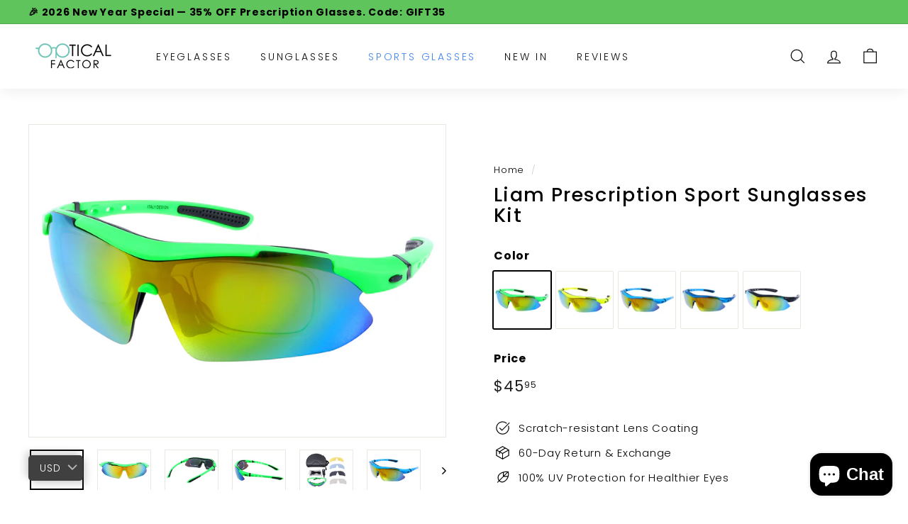

--- FILE ---
content_type: text/html; charset=utf-8
request_url: https://opticalfactor.com/products/liam-prescription-cycling-sport-sunglasses-kit
body_size: 68704
content:
<!doctype html>
<html class="no-js" lang="en" dir="ltr">
<head>
  <meta charset="utf-8">
  <meta http-equiv="X-UA-Compatible" content="IE=edge,chrome=1">
  <meta name="viewport" content="width=device-width,initial-scale=1">
  <meta name="theme-color" content="#111111">
  <meta name="google-site-verification" content="AdxcdR-1EAFLmSYFoOsYo9mF9s6Pi8VNai5BvCNfDhU" />
  <link rel="canonical" href="https://opticalfactor.com/products/liam-prescription-cycling-sport-sunglasses-kit">
  <link rel="preload" as="script" href="//opticalfactor.com/cdn/shop/t/21/assets/theme.js?v=66055010940405364841691721991">
  <link rel="preconnect" href="https://cdn.shopify.com">
  <link rel="preconnect" href="https://fonts.shopifycdn.com">
  <link rel="dns-prefetch" href="https://productreviews.shopifycdn.com">
  <link rel="dns-prefetch" href="https://ajax.googleapis.com">
  <link rel="dns-prefetch" href="https://maps.googleapis.com">
  <link rel="dns-prefetch" href="https://maps.gstatic.com">
  <link rel="stylesheet" href="https://cdnjs.cloudflare.com/ajax/libs/font-awesome/4.7.0/css/font-awesome.min.css">
  
  
  	<link href="//opticalfactor.com/cdn/shop/t/21/assets/ubs.css?v=59717945509858182031661173086" rel="stylesheet" type="text/css" media="all" />
  
<link rel="shortcut icon" href="//opticalfactor.com/cdn/shop/files/15X15_32x32.png?v=1632294415" type="image/png" /><title>Liam Prescription Sport Sunglasses Kit
&ndash; Optical Factor
</title>
<meta name="description" content="1SPECIFICATIONS Max PD 80 Lens Width 61 Lens Height 44 Frame Width 156 Temple Length 110 Lens Bridge 25 Shape Rectangle Material Acetate Fit Medium Frame Weight 19grams"><meta property="og:site_name" content="Optical Factor">
  <meta property="og:url" content="https://opticalfactor.com/products/liam-prescription-cycling-sport-sunglasses-kit">
  <meta property="og:title" content="Liam Prescription Sport Sunglasses Kit">
  <meta property="og:type" content="product">
  <meta property="og:description" content="1SPECIFICATIONS Max PD 80 Lens Width 61 Lens Height 44 Frame Width 156 Temple Length 110 Lens Bridge 25 Shape Rectangle Material Acetate Fit Medium Frame Weight 19grams"><meta property="og:image" content="http://opticalfactor.com/cdn/shop/products/IMG_8075.jpg?v=1644391844">
    <meta property="og:image:secure_url" content="https://opticalfactor.com/cdn/shop/products/IMG_8075.jpg?v=1644391844">
    <meta property="og:image:width" content="1800">
    <meta property="og:image:height" content="1350"><meta name="twitter:site" content="@">
  <meta name="twitter:card" content="summary_large_image">
  <meta name="twitter:title" content="Liam Prescription Sport Sunglasses Kit">
  <meta name="twitter:description" content="1SPECIFICATIONS Max PD 80 Lens Width 61 Lens Height 44 Frame Width 156 Temple Length 110 Lens Bridge 25 Shape Rectangle Material Acetate Fit Medium Frame Weight 19grams">
<style data-shopify>@font-face {
  font-family: Poppins;
  font-weight: 500;
  font-style: normal;
  font-display: swap;
  src: url("//opticalfactor.com/cdn/fonts/poppins/poppins_n5.ad5b4b72b59a00358afc706450c864c3c8323842.woff2") format("woff2"),
       url("//opticalfactor.com/cdn/fonts/poppins/poppins_n5.33757fdf985af2d24b32fcd84c9a09224d4b2c39.woff") format("woff");
}

  @font-face {
  font-family: Poppins;
  font-weight: 300;
  font-style: normal;
  font-display: swap;
  src: url("//opticalfactor.com/cdn/fonts/poppins/poppins_n3.05f58335c3209cce17da4f1f1ab324ebe2982441.woff2") format("woff2"),
       url("//opticalfactor.com/cdn/fonts/poppins/poppins_n3.6971368e1f131d2c8ff8e3a44a36b577fdda3ff5.woff") format("woff");
}


  @font-face {
  font-family: Poppins;
  font-weight: 600;
  font-style: normal;
  font-display: swap;
  src: url("//opticalfactor.com/cdn/fonts/poppins/poppins_n6.aa29d4918bc243723d56b59572e18228ed0786f6.woff2") format("woff2"),
       url("//opticalfactor.com/cdn/fonts/poppins/poppins_n6.5f815d845fe073750885d5b7e619ee00e8111208.woff") format("woff");
}

  @font-face {
  font-family: Poppins;
  font-weight: 300;
  font-style: italic;
  font-display: swap;
  src: url("//opticalfactor.com/cdn/fonts/poppins/poppins_i3.8536b4423050219f608e17f134fe9ea3b01ed890.woff2") format("woff2"),
       url("//opticalfactor.com/cdn/fonts/poppins/poppins_i3.0f4433ada196bcabf726ed78f8e37e0995762f7f.woff") format("woff");
}

  @font-face {
  font-family: Poppins;
  font-weight: 600;
  font-style: italic;
  font-display: swap;
  src: url("//opticalfactor.com/cdn/fonts/poppins/poppins_i6.bb8044d6203f492888d626dafda3c2999253e8e9.woff2") format("woff2"),
       url("//opticalfactor.com/cdn/fonts/poppins/poppins_i6.e233dec1a61b1e7dead9f920159eda42280a02c3.woff") format("woff");
}

</style><link href="//opticalfactor.com/cdn/shop/t/21/assets/theme.css?v=56680835406711368831767522943" rel="stylesheet" type="text/css" media="all" />
<style data-shopify>:root {
    --typeHeaderPrimary: Poppins;
    --typeHeaderFallback: sans-serif;
    --typeHeaderSize: 32px;
    --typeHeaderWeight: 500;
    --typeHeaderLineHeight: 1.1;
    --typeHeaderSpacing: 0.05em;

    --typeBasePrimary:Poppins;
    --typeBaseFallback:sans-serif;
    --typeBaseSize: 15px;
    --typeBaseWeight: 300;
    --typeBaseSpacing: 0.05em;
    --typeBaseLineHeight: 1.6;

    --colorSmallImageBg: #ffffff;
    --colorSmallImageBgDark: #f7f7f7;
    --colorLargeImageBg: #0f0f0f;
    --colorLargeImageBgLight: #303030;

    --iconWeight: 3px;
    --iconLinecaps: miter;

    
      --buttonRadius: 0px;
      --btnPadding: 11px 20px;
    

    
      --roundness: 0px;
    

    
      --gridThickness: 0px;
    

    --productTileMargin: 10%;
    --collectionTileMargin: 15%;

    --swatchSize: 40px;
  }

  @media screen and (max-width: 768px) {
    :root {
      --typeBaseSize: 13px;

      
        --roundness: 0px;
        --btnPadding: 9px 17px;
      
    }
  }</style><script>
    document.documentElement.className = document.documentElement.className.replace('no-js', 'js');

    window.theme = window.theme || {};
    theme.routes = {
      home: "/",
      collections: "/collections",
      cart: "/cart.js",
      cartPage: "/cart",
      cartAdd: "/cart/add.js",
      cartChange: "/cart/change.js",
      search: "/search"
    };
    theme.strings = {
      soldOut: "Sold Out",
      unavailable: "Unavailable",
      inStockLabel: "In stock, ready to ship",
      stockLabel: "Low stock - [count] items left",
      willNotShipUntil: "Ready to ship [date]",
      willBeInStockAfter: "Back in stock [date]",
      waitingForStock: "Inventory on the way",
      savePrice: "Save [saved_amount]",
      cartEmpty: "Your cart is currently empty.",
      cartTermsConfirmation: "You must agree with the terms and conditions of sales to check out",
      searchCollections: "Collections:",
      searchPages: "Pages:",
      searchArticles: "Articles:"
    };
    theme.settings = {
      dynamicVariantsEnable: true,
      cartType: "dropdown",
      isCustomerTemplate: false,
      moneyFormat: "${{amount}}",
      saveType: "dollar",
      productImageSize: "landscape",
      productImageCover: false,
      predictiveSearch: true,
      predictiveSearchType: "product,article,page,collection",
      superScriptSetting: true,
      superScriptPrice: true,
      quickView: true,
      quickAdd: true,
      themeName: 'Expanse',
      themeVersion: "3.0.1"
    };
  </script>

  <script>window.performance && window.performance.mark && window.performance.mark('shopify.content_for_header.start');</script><meta name="facebook-domain-verification" content="4zfdoj4018rsj4ide9awcx90gzk60b">
<meta id="shopify-digital-wallet" name="shopify-digital-wallet" content="/56686018745/digital_wallets/dialog">
<meta name="shopify-checkout-api-token" content="a18a523d1fbff824dd61f6ff1a7fdbfb">
<meta id="in-context-paypal-metadata" data-shop-id="56686018745" data-venmo-supported="true" data-environment="production" data-locale="en_US" data-paypal-v4="true" data-currency="USD">
<link rel="alternate" hreflang="x-default" href="https://opticalfactor.com/products/liam-prescription-cycling-sport-sunglasses-kit">
<link rel="alternate" hreflang="en" href="https://opticalfactor.com/products/liam-prescription-cycling-sport-sunglasses-kit">
<link rel="alternate" hreflang="en-AU" href="https://opticalfactor.com/en-au/products/liam-prescription-cycling-sport-sunglasses-kit">
<link rel="alternate" hreflang="en-CA" href="https://opticalfactor.ca/products/liam-prescription-cycling-sport-sunglasses-kit">
<link rel="alternate" type="application/json+oembed" href="https://opticalfactor.com/products/liam-prescription-cycling-sport-sunglasses-kit.oembed">
<script async="async" src="/checkouts/internal/preloads.js?locale=en-US"></script>
<script id="shopify-features" type="application/json">{"accessToken":"a18a523d1fbff824dd61f6ff1a7fdbfb","betas":["rich-media-storefront-analytics"],"domain":"opticalfactor.com","predictiveSearch":true,"shopId":56686018745,"locale":"en"}</script>
<script>var Shopify = Shopify || {};
Shopify.shop = "optical-factor-us.myshopify.com";
Shopify.locale = "en";
Shopify.currency = {"active":"USD","rate":"1.0"};
Shopify.country = "US";
Shopify.theme = {"name":"Expanse 2.0 - HC - 13 July '22","id":134154027232,"schema_name":"Expanse","schema_version":"3.0.1","theme_store_id":902,"role":"main"};
Shopify.theme.handle = "null";
Shopify.theme.style = {"id":null,"handle":null};
Shopify.cdnHost = "opticalfactor.com/cdn";
Shopify.routes = Shopify.routes || {};
Shopify.routes.root = "/";</script>
<script type="module">!function(o){(o.Shopify=o.Shopify||{}).modules=!0}(window);</script>
<script>!function(o){function n(){var o=[];function n(){o.push(Array.prototype.slice.apply(arguments))}return n.q=o,n}var t=o.Shopify=o.Shopify||{};t.loadFeatures=n(),t.autoloadFeatures=n()}(window);</script>
<script id="shop-js-analytics" type="application/json">{"pageType":"product"}</script>
<script defer="defer" async type="module" src="//opticalfactor.com/cdn/shopifycloud/shop-js/modules/v2/client.init-shop-cart-sync_BT-GjEfc.en.esm.js"></script>
<script defer="defer" async type="module" src="//opticalfactor.com/cdn/shopifycloud/shop-js/modules/v2/chunk.common_D58fp_Oc.esm.js"></script>
<script defer="defer" async type="module" src="//opticalfactor.com/cdn/shopifycloud/shop-js/modules/v2/chunk.modal_xMitdFEc.esm.js"></script>
<script type="module">
  await import("//opticalfactor.com/cdn/shopifycloud/shop-js/modules/v2/client.init-shop-cart-sync_BT-GjEfc.en.esm.js");
await import("//opticalfactor.com/cdn/shopifycloud/shop-js/modules/v2/chunk.common_D58fp_Oc.esm.js");
await import("//opticalfactor.com/cdn/shopifycloud/shop-js/modules/v2/chunk.modal_xMitdFEc.esm.js");

  window.Shopify.SignInWithShop?.initShopCartSync?.({"fedCMEnabled":true,"windoidEnabled":true});

</script>
<script>(function() {
  var isLoaded = false;
  function asyncLoad() {
    if (isLoaded) return;
    isLoaded = true;
    var urls = ["https:\/\/ecommplugins-scripts.trustpilot.com\/v2.1\/js\/header.min.js?settings=eyJrZXkiOiJrRk5GbEtvQUxXZ0N3UUZQIiwicyI6InNrdSJ9\u0026v=2.5\u0026shop=optical-factor-us.myshopify.com","https:\/\/ecommplugins-scripts.trustpilot.com\/v2.1\/js\/success.min.js?settings=eyJrZXkiOiJrRk5GbEtvQUxXZ0N3UUZQIiwicyI6InNrdSIsInQiOlsib3JkZXJzL2Z1bGZpbGxlZCJdLCJ2IjoiIiwiYSI6IiJ9\u0026shop=optical-factor-us.myshopify.com","https:\/\/ecommplugins-trustboxsettings.trustpilot.com\/optical-factor-us.myshopify.com.js?settings=1745480544721\u0026shop=optical-factor-us.myshopify.com","https:\/\/mds.oceanpayment.com\/assets\/shopifylogo\/visa,mastercard,maestro,jcb,american_express,diners_club,discover,klarna.js?shop=optical-factor-us.myshopify.com"];
    for (var i = 0; i < urls.length; i++) {
      var s = document.createElement('script');
      s.type = 'text/javascript';
      s.async = true;
      s.src = urls[i];
      var x = document.getElementsByTagName('script')[0];
      x.parentNode.insertBefore(s, x);
    }
  };
  if(window.attachEvent) {
    window.attachEvent('onload', asyncLoad);
  } else {
    window.addEventListener('load', asyncLoad, false);
  }
})();</script>
<script id="__st">var __st={"a":56686018745,"offset":-18000,"reqid":"5f0d7251-2175-4542-be72-b3e97fade157-1769529157","pageurl":"opticalfactor.com\/products\/liam-prescription-cycling-sport-sunglasses-kit","u":"6f28be614a6e","p":"product","rtyp":"product","rid":7555927671008};</script>
<script>window.ShopifyPaypalV4VisibilityTracking = true;</script>
<script id="captcha-bootstrap">!function(){'use strict';const t='contact',e='account',n='new_comment',o=[[t,t],['blogs',n],['comments',n],[t,'customer']],c=[[e,'customer_login'],[e,'guest_login'],[e,'recover_customer_password'],[e,'create_customer']],r=t=>t.map((([t,e])=>`form[action*='/${t}']:not([data-nocaptcha='true']) input[name='form_type'][value='${e}']`)).join(','),a=t=>()=>t?[...document.querySelectorAll(t)].map((t=>t.form)):[];function s(){const t=[...o],e=r(t);return a(e)}const i='password',u='form_key',d=['recaptcha-v3-token','g-recaptcha-response','h-captcha-response',i],f=()=>{try{return window.sessionStorage}catch{return}},m='__shopify_v',_=t=>t.elements[u];function p(t,e,n=!1){try{const o=window.sessionStorage,c=JSON.parse(o.getItem(e)),{data:r}=function(t){const{data:e,action:n}=t;return t[m]||n?{data:e,action:n}:{data:t,action:n}}(c);for(const[e,n]of Object.entries(r))t.elements[e]&&(t.elements[e].value=n);n&&o.removeItem(e)}catch(o){console.error('form repopulation failed',{error:o})}}const l='form_type',E='cptcha';function T(t){t.dataset[E]=!0}const w=window,h=w.document,L='Shopify',v='ce_forms',y='captcha';let A=!1;((t,e)=>{const n=(g='f06e6c50-85a8-45c8-87d0-21a2b65856fe',I='https://cdn.shopify.com/shopifycloud/storefront-forms-hcaptcha/ce_storefront_forms_captcha_hcaptcha.v1.5.2.iife.js',D={infoText:'Protected by hCaptcha',privacyText:'Privacy',termsText:'Terms'},(t,e,n)=>{const o=w[L][v],c=o.bindForm;if(c)return c(t,g,e,D).then(n);var r;o.q.push([[t,g,e,D],n]),r=I,A||(h.body.append(Object.assign(h.createElement('script'),{id:'captcha-provider',async:!0,src:r})),A=!0)});var g,I,D;w[L]=w[L]||{},w[L][v]=w[L][v]||{},w[L][v].q=[],w[L][y]=w[L][y]||{},w[L][y].protect=function(t,e){n(t,void 0,e),T(t)},Object.freeze(w[L][y]),function(t,e,n,w,h,L){const[v,y,A,g]=function(t,e,n){const i=e?o:[],u=t?c:[],d=[...i,...u],f=r(d),m=r(i),_=r(d.filter((([t,e])=>n.includes(e))));return[a(f),a(m),a(_),s()]}(w,h,L),I=t=>{const e=t.target;return e instanceof HTMLFormElement?e:e&&e.form},D=t=>v().includes(t);t.addEventListener('submit',(t=>{const e=I(t);if(!e)return;const n=D(e)&&!e.dataset.hcaptchaBound&&!e.dataset.recaptchaBound,o=_(e),c=g().includes(e)&&(!o||!o.value);(n||c)&&t.preventDefault(),c&&!n&&(function(t){try{if(!f())return;!function(t){const e=f();if(!e)return;const n=_(t);if(!n)return;const o=n.value;o&&e.removeItem(o)}(t);const e=Array.from(Array(32),(()=>Math.random().toString(36)[2])).join('');!function(t,e){_(t)||t.append(Object.assign(document.createElement('input'),{type:'hidden',name:u})),t.elements[u].value=e}(t,e),function(t,e){const n=f();if(!n)return;const o=[...t.querySelectorAll(`input[type='${i}']`)].map((({name:t})=>t)),c=[...d,...o],r={};for(const[a,s]of new FormData(t).entries())c.includes(a)||(r[a]=s);n.setItem(e,JSON.stringify({[m]:1,action:t.action,data:r}))}(t,e)}catch(e){console.error('failed to persist form',e)}}(e),e.submit())}));const S=(t,e)=>{t&&!t.dataset[E]&&(n(t,e.some((e=>e===t))),T(t))};for(const o of['focusin','change'])t.addEventListener(o,(t=>{const e=I(t);D(e)&&S(e,y())}));const B=e.get('form_key'),M=e.get(l),P=B&&M;t.addEventListener('DOMContentLoaded',(()=>{const t=y();if(P)for(const e of t)e.elements[l].value===M&&p(e,B);[...new Set([...A(),...v().filter((t=>'true'===t.dataset.shopifyCaptcha))])].forEach((e=>S(e,t)))}))}(h,new URLSearchParams(w.location.search),n,t,e,['guest_login'])})(!0,!0)}();</script>
<script integrity="sha256-4kQ18oKyAcykRKYeNunJcIwy7WH5gtpwJnB7kiuLZ1E=" data-source-attribution="shopify.loadfeatures" defer="defer" src="//opticalfactor.com/cdn/shopifycloud/storefront/assets/storefront/load_feature-a0a9edcb.js" crossorigin="anonymous"></script>
<script data-source-attribution="shopify.dynamic_checkout.dynamic.init">var Shopify=Shopify||{};Shopify.PaymentButton=Shopify.PaymentButton||{isStorefrontPortableWallets:!0,init:function(){window.Shopify.PaymentButton.init=function(){};var t=document.createElement("script");t.src="https://opticalfactor.com/cdn/shopifycloud/portable-wallets/latest/portable-wallets.en.js",t.type="module",document.head.appendChild(t)}};
</script>
<script data-source-attribution="shopify.dynamic_checkout.buyer_consent">
  function portableWalletsHideBuyerConsent(e){var t=document.getElementById("shopify-buyer-consent"),n=document.getElementById("shopify-subscription-policy-button");t&&n&&(t.classList.add("hidden"),t.setAttribute("aria-hidden","true"),n.removeEventListener("click",e))}function portableWalletsShowBuyerConsent(e){var t=document.getElementById("shopify-buyer-consent"),n=document.getElementById("shopify-subscription-policy-button");t&&n&&(t.classList.remove("hidden"),t.removeAttribute("aria-hidden"),n.addEventListener("click",e))}window.Shopify?.PaymentButton&&(window.Shopify.PaymentButton.hideBuyerConsent=portableWalletsHideBuyerConsent,window.Shopify.PaymentButton.showBuyerConsent=portableWalletsShowBuyerConsent);
</script>
<script data-source-attribution="shopify.dynamic_checkout.cart.bootstrap">document.addEventListener("DOMContentLoaded",(function(){function t(){return document.querySelector("shopify-accelerated-checkout-cart, shopify-accelerated-checkout")}if(t())Shopify.PaymentButton.init();else{new MutationObserver((function(e,n){t()&&(Shopify.PaymentButton.init(),n.disconnect())})).observe(document.body,{childList:!0,subtree:!0})}}));
</script>
<link id="shopify-accelerated-checkout-styles" rel="stylesheet" media="screen" href="https://opticalfactor.com/cdn/shopifycloud/portable-wallets/latest/accelerated-checkout-backwards-compat.css" crossorigin="anonymous">
<style id="shopify-accelerated-checkout-cart">
        #shopify-buyer-consent {
  margin-top: 1em;
  display: inline-block;
  width: 100%;
}

#shopify-buyer-consent.hidden {
  display: none;
}

#shopify-subscription-policy-button {
  background: none;
  border: none;
  padding: 0;
  text-decoration: underline;
  font-size: inherit;
  cursor: pointer;
}

#shopify-subscription-policy-button::before {
  box-shadow: none;
}

      </style>

<script>window.performance && window.performance.mark && window.performance.mark('shopify.content_for_header.end');</script>
  
  <script src="https://ajax.googleapis.com/ajax/libs/jquery/3.5.1/jquery.min.js"></script>

  <script src="//opticalfactor.com/cdn/shop/t/21/assets/vendor-scripts-v2.js" defer="defer"></script>
  <script src="//opticalfactor.com/cdn/shop/t/21/assets/theme.js?v=66055010940405364841691721991" defer="defer"></script><script>
    
    
    
    
    var gsf_conversion_data = {page_type : 'product', event : 'view_item', data : {product_data : [{variant_id : 42418762875104, product_id : 7555927671008, name : "Liam Prescription Sport Sunglasses Kit", price : "45.95", currency : "USD", sku : "OF-SP0868-Green-Liam-S", brand : "Optical Factor", variant : "Green", category : "Cycling Eyeglasses", quantity : "968" }], total_price : "45.95", shop_currency : "USD"}};
    
</script>

                  <script src="//opticalfactor.com/cdn/shop/t/21/assets/bss-file-configdata.js?v=33934646199673296071666770813" type="text/javascript"></script><script>
              if (typeof BSS_PL == 'undefined') {
                  var BSS_PL = {};
              }
              
              var bssPlApiServer = "https://product-labels-pro.bsscommerce.com";
              BSS_PL.customerTags = 'null';
              BSS_PL.configData = configDatas;
              BSS_PL.storeId = 12964;
              BSS_PL.currentPlan = "free";
              BSS_PL.storeIdCustomOld = "10678";
              BSS_PL.storeIdOldWIthPriority = "12200";
              BSS_PL.apiServerProduction = "https://product-labels-pro.bsscommerce.com";
              
              </script>
          <style>
.homepage-slideshow .slick-slide .bss_pl_img {
    visibility: hidden !important;
}
</style><script>function fixBugForStores($, BSS_PL, parent, page, htmlLabel) { return false;}</script>
                    <!-- BEGIN app block: shopify://apps/bucks/blocks/app-embed/4f0a9b06-9da4-4a49-b378-2de9d23a3af3 -->
<script>
  window.bucksCC = window.bucksCC || {};
  window.bucksCC.metaConfig = {};
  window.bucksCC.reConvert = function() {};
  "function" != typeof Object.assign && (Object.assign = function(n) {
    if (null == n) 
      throw new TypeError("Cannot convert undefined or null to object");
    



    for (var r = Object(n), t = 1; t < arguments.length; t++) {
      var e = arguments[t];
      if (null != e) 
        for (var o in e) 
          e.hasOwnProperty(o) && (r[o] = e[o])
    }
    return r
  });

const bucks_validateJson = json => {
    let checkedJson;
    try {
        checkedJson = JSON.parse(json);
    } catch (error) { }
    return checkedJson;
};

  const bucks_encodedData = "[base64]";

  const bucks_myshopifyDomain = "opticalfactor.com";

  const decodedURI = atob(bucks_encodedData);
  const bucks_decodedString = decodeURIComponent(decodedURI);


  const bucks_parsedData = bucks_validateJson(bucks_decodedString) || {};
  Object.assign(window.bucksCC.metaConfig, {

    ... bucks_parsedData,
    money_format: "${{amount}}",
    money_with_currency_format: "${{amount}} USD",
    userCurrency: "USD"

  });
  window.bucksCC.reConvert = function() {};
  window.bucksCC.themeAppExtension = true;
  window.bucksCC.metaConfig.multiCurrencies = [];
  window.bucksCC.localization = {};
  
  

  window.bucksCC.localization.availableCountries = ["AF","AX","AL","DZ","AD","AO","AI","AG","AR","AM","AW","AC","AU","AT","AZ","BS","BH","BD","BB","BY","BE","BZ","BJ","BM","BT","BO","BA","BW","BR","IO","VG","BN","BG","BF","BI","KH","CM","CA","CV","BQ","KY","CF","TD","CL","CN","CX","CC","CO","KM","CG","CD","CK","CR","CI","HR","CW","CY","CZ","DK","DJ","DM","DO","EC","EG","SV","GQ","ER","EE","SZ","ET","FK","FO","FJ","FI","FR","GF","PF","TF","GA","GM","GE","DE","GH","GI","GR","GL","GD","GP","GT","GG","GN","GW","GY","HT","HN","HK","HU","IS","IN","ID","IQ","IE","IM","IL","IT","JM","JP","JE","JO","KZ","KE","KI","XK","KW","KG","LA","LV","LB","LS","LR","LY","LI","LT","LU","MO","MG","MW","MY","MV","ML","MT","MQ","MR","MU","YT","MX","MD","MC","MN","ME","MS","MA","MZ","MM","NA","NR","NP","NL","NC","NZ","NI","NE","NG","NU","NF","MK","NO","OM","PK","PS","PA","PG","PY","PE","PH","PN","PL","PT","QA","RE","RO","RU","RW","WS","SM","ST","SA","SN","RS","SC","SL","SG","SX","SK","SI","SB","SO","ZA","GS","KR","SS","ES","LK","BL","SH","KN","LC","MF","PM","VC","SD","SR","SJ","SE","CH","TW","TJ","TZ","TH","TL","TG","TK","TO","TT","TA","TN","TR","TM","TC","TV","UM","UG","UA","AE","GB","US","UY","UZ","VU","VA","VE","VN","WF","EH","YE","ZM","ZW"];
  window.bucksCC.localization.availableLanguages = ["en"];

  
  window.bucksCC.metaConfig.multiCurrencies = "USD".split(',') || '';
  window.bucksCC.metaConfig.cartCurrency = "USD" || '';

  if ((((window || {}).bucksCC || {}).metaConfig || {}).instantLoader) {
    self.fetch || (self.fetch = function(e, n) {
      return n = n || {},
      new Promise(function(t, s) {
        var r = new XMLHttpRequest,
          o = [],
          u = [],
          i = {},
          a = function() {
            return {
              ok: 2 == (r.status / 100 | 0),
              statusText: r.statusText,
              status: r.status,
              url: r.responseURL,
              text: function() {
                return Promise.resolve(r.responseText)
              },
              json: function() {
                return Promise.resolve(JSON.parse(r.responseText))
              },
              blob: function() {
                return Promise.resolve(new Blob([r.response]))
              },
              clone: a,
              headers: {
                keys: function() {
                  return o
                },
                entries: function() {
                  return u
                },
                get: function(e) {
                  return i[e.toLowerCase()]
                },
                has: function(e) {
                  return e.toLowerCase() in i
                }
              }
            }
          };
        for (var c in r.open(n.method || "get", e, !0), r.onload = function() {
          r.getAllResponseHeaders().replace(/^(.*?):[^S\n]*([sS]*?)$/gm, function(e, n, t) {
            o.push(n = n.toLowerCase()),
            u.push([n, t]),
            i[n] = i[n]
              ? i[n] + "," + t
              : t
          }),
          t(a())
        },
        r.onerror = s,
        r.withCredentials = "include" == n.credentials,
        n.headers) 
          r.setRequestHeader(c, n.headers[c]);
        r.send(n.body || null)
      })
    });
    !function() {
      function t(t) {
        const e = document.createElement("style");
        e.innerText = t,
        document.head.appendChild(e)
      }
      function e(t) {
        const e = document.createElement("script");
        e.type = "text/javascript",
        e.text = t,
        document.head.appendChild(e),
        console.log("%cBUCKSCC: Instant Loader Activated ⚡️", "background: #1c64f6; color: #fff; font-size: 12px; font-weight:bold; padding: 5px 10px; border-radius: 3px")
      }
      let n = sessionStorage.getItem("bucksccHash");
      (
        n = n
          ? JSON.parse(n)
          : null
      )
        ? e(n)
        : fetch(`https://${bucks_myshopifyDomain}/apps/buckscc/sdk.min.js`, {mode: "no-cors"}).then(function(t) {
          return t.text()
        }).then(function(t) {
          if ((t || "").length > 100) {
            const o = JSON.stringify(t);
            sessionStorage.setItem("bucksccHash", o),
            n = t,
            e(t)
          }
        })
    }();
  }

  const themeAppExLoadEvent = new Event("BUCKSCC_THEME-APP-EXTENSION_LOADED", { bubbles: true, cancelable: false });

  // Dispatch the custom event on the window
  window.dispatchEvent(themeAppExLoadEvent);

</script><!-- END app block --><!-- BEGIN app block: shopify://apps/judge-me-reviews/blocks/judgeme_core/61ccd3b1-a9f2-4160-9fe9-4fec8413e5d8 --><!-- Start of Judge.me Core -->






<link rel="dns-prefetch" href="https://cdnwidget.judge.me">
<link rel="dns-prefetch" href="https://cdn.judge.me">
<link rel="dns-prefetch" href="https://cdn1.judge.me">
<link rel="dns-prefetch" href="https://api.judge.me">

<script data-cfasync='false' class='jdgm-settings-script'>window.jdgmSettings={"pagination":5,"disable_web_reviews":false,"badge_no_review_text":"No reviews","badge_n_reviews_text":"{{ n }} review/reviews","badge_star_color":"#59e3d4","hide_badge_preview_if_no_reviews":true,"badge_hide_text":false,"enforce_center_preview_badge":false,"widget_title":"Customer Reviews","widget_open_form_text":"Write a review","widget_close_form_text":"Cancel review","widget_refresh_page_text":"Refresh page","widget_summary_text":"Based on {{ number_of_reviews }} review/reviews","widget_no_review_text":"Be the first to write a review","widget_name_field_text":"Display name","widget_verified_name_field_text":"Verified Name (public)","widget_name_placeholder_text":"Display name","widget_required_field_error_text":"This field is required.","widget_email_field_text":"Email address","widget_verified_email_field_text":"Verified Email (private, can not be edited)","widget_email_placeholder_text":"Your email address","widget_email_field_error_text":"Please enter a valid email address.","widget_rating_field_text":"Rating","widget_review_title_field_text":"Review Title","widget_review_title_placeholder_text":"Give your review a title","widget_review_body_field_text":"Review content","widget_review_body_placeholder_text":"Start writing here...","widget_pictures_field_text":"Picture/Video (optional)","widget_submit_review_text":"Submit Review","widget_submit_verified_review_text":"Submit Verified Review","widget_submit_success_msg_with_auto_publish":"Thank you! Please refresh the page in a few moments to see your review. You can remove or edit your review by logging into \u003ca href='https://judge.me/login' target='_blank' rel='nofollow noopener'\u003eJudge.me\u003c/a\u003e","widget_submit_success_msg_no_auto_publish":"Thank you! Your review will be published as soon as it is approved by the shop admin. You can remove or edit your review by logging into \u003ca href='https://judge.me/login' target='_blank' rel='nofollow noopener'\u003eJudge.me\u003c/a\u003e","widget_show_default_reviews_out_of_total_text":"Showing {{ n_reviews_shown }} out of {{ n_reviews }} reviews.","widget_show_all_link_text":"Show all","widget_show_less_link_text":"Show less","widget_author_said_text":"{{ reviewer_name }} said:","widget_days_text":"{{ n }} days ago","widget_weeks_text":"{{ n }} week/weeks ago","widget_months_text":"{{ n }} month/months ago","widget_years_text":"{{ n }} year/years ago","widget_yesterday_text":"Yesterday","widget_today_text":"Today","widget_replied_text":"\u003e\u003e {{ shop_name }} replied:","widget_read_more_text":"Read more","widget_reviewer_name_as_initial":"","widget_rating_filter_color":"","widget_rating_filter_see_all_text":"See all reviews","widget_sorting_most_recent_text":"Most Recent","widget_sorting_highest_rating_text":"Highest Rating","widget_sorting_lowest_rating_text":"Lowest Rating","widget_sorting_with_pictures_text":"Only Pictures","widget_sorting_most_helpful_text":"Most Helpful","widget_open_question_form_text":"Ask a question","widget_reviews_subtab_text":"Reviews","widget_questions_subtab_text":"Questions","widget_question_label_text":"Question","widget_answer_label_text":"Answer","widget_question_placeholder_text":"Write your question here","widget_submit_question_text":"Submit Question","widget_question_submit_success_text":"Thank you for your question! We will notify you once it gets answered.","widget_star_color":"#59e3d4","verified_badge_text":"Verified","verified_badge_bg_color":"#000000","verified_badge_text_color":"#ffffff","verified_badge_placement":"left-of-reviewer-name","widget_review_max_height":"","widget_hide_border":false,"widget_social_share":true,"widget_thumb":true,"widget_review_location_show":true,"widget_location_format":"country_iso_code","all_reviews_include_out_of_store_products":true,"all_reviews_out_of_store_text":"(out of store)","all_reviews_pagination":100,"all_reviews_product_name_prefix_text":"about","enable_review_pictures":true,"enable_question_anwser":true,"widget_theme":"leex","review_date_format":"mm/dd/yyyy","default_sort_method":"most-recent","widget_product_reviews_subtab_text":"Product Reviews","widget_shop_reviews_subtab_text":"Shop Reviews","widget_other_products_reviews_text":"Reviews for other products","widget_store_reviews_subtab_text":"Store reviews","widget_no_store_reviews_text":"This store hasn't received any reviews yet","widget_web_restriction_product_reviews_text":"This product hasn't received any reviews yet","widget_no_items_text":"No items found","widget_show_more_text":"Show more","widget_write_a_store_review_text":"Write a Store Review","widget_other_languages_heading":"Reviews in Other Languages","widget_translate_review_text":"Translate review to {{ language }}","widget_translating_review_text":"Translating...","widget_show_original_translation_text":"Show original ({{ language }})","widget_translate_review_failed_text":"Review couldn't be translated.","widget_translate_review_retry_text":"Retry","widget_translate_review_try_again_later_text":"Try again later","show_product_url_for_grouped_product":true,"widget_sorting_pictures_first_text":"Pictures First","show_pictures_on_all_rev_page_mobile":false,"show_pictures_on_all_rev_page_desktop":false,"floating_tab_hide_mobile_install_preference":true,"floating_tab_button_name":"★ Reviews","floating_tab_title":"Let customers speak for us","floating_tab_button_color":"","floating_tab_button_background_color":"","floating_tab_url":"","floating_tab_url_enabled":true,"floating_tab_tab_style":"text","all_reviews_text_badge_text":"Customers rate us {{ shop.metafields.judgeme.all_reviews_rating | round: 1 }}/5 based on {{ shop.metafields.judgeme.all_reviews_count }} reviews.","all_reviews_text_badge_text_branded_style":"{{ shop.metafields.judgeme.all_reviews_rating | round: 1 }} out of 5 stars based on {{ shop.metafields.judgeme.all_reviews_count }} reviews","is_all_reviews_text_badge_a_link":false,"show_stars_for_all_reviews_text_badge":false,"all_reviews_text_badge_url":"","all_reviews_text_style":"text","all_reviews_text_color_style":"judgeme_brand_color","all_reviews_text_color":"#108474","all_reviews_text_show_jm_brand":true,"featured_carousel_show_header":true,"featured_carousel_title":"Let customers speak for us","testimonials_carousel_title":"Customers are saying","videos_carousel_title":"Real customer stories","cards_carousel_title":"Customers are saying","featured_carousel_count_text":"from {{ n }} reviews","featured_carousel_add_link_to_all_reviews_page":false,"featured_carousel_url":"","featured_carousel_show_images":true,"featured_carousel_autoslide_interval":5,"featured_carousel_arrows_on_the_sides":false,"featured_carousel_height":250,"featured_carousel_width":80,"featured_carousel_image_size":0,"featured_carousel_image_height":250,"featured_carousel_arrow_color":"#eeeeee","verified_count_badge_style":"vintage","verified_count_badge_orientation":"horizontal","verified_count_badge_color_style":"judgeme_brand_color","verified_count_badge_color":"#108474","is_verified_count_badge_a_link":false,"verified_count_badge_url":"","verified_count_badge_show_jm_brand":true,"widget_rating_preset_default":5,"widget_first_sub_tab":"product-reviews","widget_show_histogram":true,"widget_histogram_use_custom_color":false,"widget_pagination_use_custom_color":false,"widget_star_use_custom_color":true,"widget_verified_badge_use_custom_color":true,"widget_write_review_use_custom_color":false,"picture_reminder_submit_button":"Upload Pictures","enable_review_videos":true,"mute_video_by_default":false,"widget_sorting_videos_first_text":"Videos First","widget_review_pending_text":"Pending","featured_carousel_items_for_large_screen":3,"social_share_options_order":"Facebook,Twitter,Pinterest","remove_microdata_snippet":true,"disable_json_ld":false,"enable_json_ld_products":false,"preview_badge_show_question_text":false,"preview_badge_no_question_text":"No questions","preview_badge_n_question_text":"{{ number_of_questions }} question/questions","qa_badge_show_icon":false,"qa_badge_position":"same-row","remove_judgeme_branding":false,"widget_add_search_bar":false,"widget_search_bar_placeholder":"Search","widget_sorting_verified_only_text":"Verified only","featured_carousel_theme":"default","featured_carousel_show_rating":true,"featured_carousel_show_title":true,"featured_carousel_show_body":true,"featured_carousel_show_date":false,"featured_carousel_show_reviewer":true,"featured_carousel_show_product":false,"featured_carousel_header_background_color":"#108474","featured_carousel_header_text_color":"#ffffff","featured_carousel_name_product_separator":"reviewed","featured_carousel_full_star_background":"#108474","featured_carousel_empty_star_background":"#dadada","featured_carousel_vertical_theme_background":"#f9fafb","featured_carousel_verified_badge_enable":false,"featured_carousel_verified_badge_color":"#108474","featured_carousel_border_style":"round","featured_carousel_review_line_length_limit":3,"featured_carousel_more_reviews_button_text":"Read more reviews","featured_carousel_view_product_button_text":"View product","all_reviews_page_load_reviews_on":"scroll","all_reviews_page_load_more_text":"Load More Reviews","disable_fb_tab_reviews":false,"enable_ajax_cdn_cache":false,"widget_public_name_text":"displayed publicly like","default_reviewer_name":"John Smith","default_reviewer_name_has_non_latin":true,"widget_reviewer_anonymous":"Anonymous","medals_widget_title":"Judge.me Review Medals","medals_widget_background_color":"#f9fafb","medals_widget_position":"footer_all_pages","medals_widget_border_color":"#f9fafb","medals_widget_verified_text_position":"left","medals_widget_use_monochromatic_version":false,"medals_widget_elements_color":"#108474","show_reviewer_avatar":true,"widget_invalid_yt_video_url_error_text":"Not a YouTube video URL","widget_max_length_field_error_text":"Please enter no more than {0} characters.","widget_show_country_flag":true,"widget_show_collected_via_shop_app":true,"widget_verified_by_shop_badge_style":"light","widget_verified_by_shop_text":"Verified by Shop","widget_show_photo_gallery":true,"widget_load_with_code_splitting":true,"widget_ugc_install_preference":true,"widget_ugc_title":"Made by us, Shared by you","widget_ugc_subtitle":"Tag us to see your picture featured in our page","widget_ugc_arrows_color":"#ffffff","widget_ugc_primary_button_text":"Buy Now","widget_ugc_primary_button_background_color":"#108474","widget_ugc_primary_button_text_color":"#ffffff","widget_ugc_primary_button_border_width":"0","widget_ugc_primary_button_border_style":"none","widget_ugc_primary_button_border_color":"#108474","widget_ugc_primary_button_border_radius":"25","widget_ugc_secondary_button_text":"Load More","widget_ugc_secondary_button_background_color":"#ffffff","widget_ugc_secondary_button_text_color":"#108474","widget_ugc_secondary_button_border_width":"2","widget_ugc_secondary_button_border_style":"solid","widget_ugc_secondary_button_border_color":"#108474","widget_ugc_secondary_button_border_radius":"25","widget_ugc_reviews_button_text":"View Reviews","widget_ugc_reviews_button_background_color":"#ffffff","widget_ugc_reviews_button_text_color":"#108474","widget_ugc_reviews_button_border_width":"2","widget_ugc_reviews_button_border_style":"solid","widget_ugc_reviews_button_border_color":"#108474","widget_ugc_reviews_button_border_radius":"25","widget_ugc_reviews_button_link_to":"judgeme-reviews-page","widget_ugc_show_post_date":true,"widget_ugc_max_width":"1800","widget_rating_metafield_value_type":true,"widget_primary_color":"#108474","widget_enable_secondary_color":false,"widget_secondary_color":"#edf5f5","widget_summary_average_rating_text":"{{ average_rating }} out of 5","widget_media_grid_title":"Customer photos \u0026 videos","widget_media_grid_see_more_text":"See more","widget_round_style":false,"widget_show_product_medals":true,"widget_verified_by_judgeme_text":"Verified by Judge.me","widget_show_store_medals":true,"widget_verified_by_judgeme_text_in_store_medals":"Verified by Judge.me","widget_media_field_exceed_quantity_message":"Sorry, we can only accept {{ max_media }} for one review.","widget_media_field_exceed_limit_message":"{{ file_name }} is too large, please select a {{ media_type }} less than {{ size_limit }}MB.","widget_review_submitted_text":"Review Submitted!","widget_question_submitted_text":"Question Submitted!","widget_close_form_text_question":"Cancel","widget_write_your_answer_here_text":"Write your answer here","widget_enabled_branded_link":true,"widget_show_collected_by_judgeme":false,"widget_reviewer_name_color":"","widget_write_review_text_color":"","widget_write_review_bg_color":"","widget_collected_by_judgeme_text":"collected by Judge.me","widget_pagination_type":"standard","widget_load_more_text":"Load More","widget_load_more_color":"#108474","widget_full_review_text":"Full Review","widget_read_more_reviews_text":"Read More Reviews","widget_read_questions_text":"Read Questions","widget_questions_and_answers_text":"Questions \u0026 Answers","widget_verified_by_text":"Verified by","widget_verified_text":"Verified","widget_number_of_reviews_text":"{{ number_of_reviews }} reviews","widget_back_button_text":"Back","widget_next_button_text":"Next","widget_custom_forms_filter_button":"Filters","custom_forms_style":"vertical","widget_show_review_information":false,"how_reviews_are_collected":"How reviews are collected?","widget_show_review_keywords":false,"widget_gdpr_statement":"How we use your data: We'll only contact you about the review you left, and only if necessary. By submitting your review, you agree to Judge.me's \u003ca href='https://judge.me/terms' target='_blank' rel='nofollow noopener'\u003eterms\u003c/a\u003e, \u003ca href='https://judge.me/privacy' target='_blank' rel='nofollow noopener'\u003eprivacy\u003c/a\u003e and \u003ca href='https://judge.me/content-policy' target='_blank' rel='nofollow noopener'\u003econtent\u003c/a\u003e policies.","widget_multilingual_sorting_enabled":false,"widget_translate_review_content_enabled":false,"widget_translate_review_content_method":"manual","popup_widget_review_selection":"automatically_with_pictures","popup_widget_round_border_style":true,"popup_widget_show_title":true,"popup_widget_show_body":true,"popup_widget_show_reviewer":false,"popup_widget_show_product":true,"popup_widget_show_pictures":true,"popup_widget_use_review_picture":true,"popup_widget_show_on_home_page":true,"popup_widget_show_on_product_page":true,"popup_widget_show_on_collection_page":true,"popup_widget_show_on_cart_page":true,"popup_widget_position":"bottom_left","popup_widget_first_review_delay":5,"popup_widget_duration":5,"popup_widget_interval":5,"popup_widget_review_count":5,"popup_widget_hide_on_mobile":true,"review_snippet_widget_round_border_style":true,"review_snippet_widget_card_color":"#FFFFFF","review_snippet_widget_slider_arrows_background_color":"#FFFFFF","review_snippet_widget_slider_arrows_color":"#000000","review_snippet_widget_star_color":"#108474","show_product_variant":false,"all_reviews_product_variant_label_text":"Variant: ","widget_show_verified_branding":false,"widget_ai_summary_title":"Customers say","widget_ai_summary_disclaimer":"AI-powered review summary based on recent customer reviews","widget_show_ai_summary":false,"widget_show_ai_summary_bg":false,"widget_show_review_title_input":true,"redirect_reviewers_invited_via_email":"review_widget","request_store_review_after_product_review":false,"request_review_other_products_in_order":false,"review_form_color_scheme":"default","review_form_corner_style":"square","review_form_star_color":{},"review_form_text_color":"#333333","review_form_background_color":"#ffffff","review_form_field_background_color":"#fafafa","review_form_button_color":{},"review_form_button_text_color":"#ffffff","review_form_modal_overlay_color":"#000000","review_content_screen_title_text":"How would you rate this product?","review_content_introduction_text":"We would love it if you would share a bit about your experience.","store_review_form_title_text":"How would you rate this store?","store_review_form_introduction_text":"We would love it if you would share a bit about your experience.","show_review_guidance_text":true,"one_star_review_guidance_text":"Poor","five_star_review_guidance_text":"Great","customer_information_screen_title_text":"About you","customer_information_introduction_text":"Please tell us more about you.","custom_questions_screen_title_text":"Your experience in more detail","custom_questions_introduction_text":"Here are a few questions to help us understand more about your experience.","review_submitted_screen_title_text":"Thanks for your review!","review_submitted_screen_thank_you_text":"We are processing it and it will appear on the store soon.","review_submitted_screen_email_verification_text":"Please confirm your email by clicking the link we just sent you. This helps us keep reviews authentic.","review_submitted_request_store_review_text":"Would you like to share your experience of shopping with us?","review_submitted_review_other_products_text":"Would you like to review these products?","store_review_screen_title_text":"Would you like to share your experience of shopping with us?","store_review_introduction_text":"We value your feedback and use it to improve. Please share any thoughts or suggestions you have.","reviewer_media_screen_title_picture_text":"Share a picture","reviewer_media_introduction_picture_text":"Upload a photo to support your review.","reviewer_media_screen_title_video_text":"Share a video","reviewer_media_introduction_video_text":"Upload a video to support your review.","reviewer_media_screen_title_picture_or_video_text":"Share a picture or video","reviewer_media_introduction_picture_or_video_text":"Upload a photo or video to support your review.","reviewer_media_youtube_url_text":"Paste your Youtube URL here","advanced_settings_next_step_button_text":"Next","advanced_settings_close_review_button_text":"Close","modal_write_review_flow":false,"write_review_flow_required_text":"Required","write_review_flow_privacy_message_text":"We respect your privacy.","write_review_flow_anonymous_text":"Post review as anonymous","write_review_flow_visibility_text":"This won't be visible to other customers.","write_review_flow_multiple_selection_help_text":"Select as many as you like","write_review_flow_single_selection_help_text":"Select one option","write_review_flow_required_field_error_text":"This field is required","write_review_flow_invalid_email_error_text":"Please enter a valid email address","write_review_flow_max_length_error_text":"Max. {{ max_length }} characters.","write_review_flow_media_upload_text":"\u003cb\u003eClick to upload\u003c/b\u003e or drag and drop","write_review_flow_gdpr_statement":"We'll only contact you about your review if necessary. By submitting your review, you agree to our \u003ca href='https://judge.me/terms' target='_blank' rel='nofollow noopener'\u003eterms and conditions\u003c/a\u003e and \u003ca href='https://judge.me/privacy' target='_blank' rel='nofollow noopener'\u003eprivacy policy\u003c/a\u003e.","rating_only_reviews_enabled":false,"show_negative_reviews_help_screen":false,"new_review_flow_help_screen_rating_threshold":3,"negative_review_resolution_screen_title_text":"Tell us more","negative_review_resolution_text":"Your experience matters to us. If there were issues with your purchase, we're here to help. Feel free to reach out to us, we'd love the opportunity to make things right.","negative_review_resolution_button_text":"Contact us","negative_review_resolution_proceed_with_review_text":"Leave a review","negative_review_resolution_subject":"Issue with purchase from {{ shop_name }}.{{ order_name }}","preview_badge_collection_page_install_status":false,"widget_review_custom_css":"","preview_badge_custom_css":"","preview_badge_stars_count":"5-stars","featured_carousel_custom_css":"","floating_tab_custom_css":"","all_reviews_widget_custom_css":"","medals_widget_custom_css":"","verified_badge_custom_css":"","all_reviews_text_custom_css":"","transparency_badges_collected_via_store_invite":false,"transparency_badges_from_another_provider":false,"transparency_badges_collected_from_store_visitor":false,"transparency_badges_collected_by_verified_review_provider":false,"transparency_badges_earned_reward":false,"transparency_badges_collected_via_store_invite_text":"Review collected via store invitation","transparency_badges_from_another_provider_text":"Review collected from another provider","transparency_badges_collected_from_store_visitor_text":"Review collected from a store visitor","transparency_badges_written_in_google_text":"Review written in Google","transparency_badges_written_in_etsy_text":"Review written in Etsy","transparency_badges_written_in_shop_app_text":"Review written in Shop App","transparency_badges_earned_reward_text":"Review earned a reward for future purchase","product_review_widget_per_page":10,"widget_store_review_label_text":"Review about the store","checkout_comment_extension_title_on_product_page":"Customer Comments","checkout_comment_extension_num_latest_comment_show":5,"checkout_comment_extension_format":"name_and_timestamp","checkout_comment_customer_name":"last_initial","checkout_comment_comment_notification":true,"preview_badge_collection_page_install_preference":true,"preview_badge_home_page_install_preference":false,"preview_badge_product_page_install_preference":true,"review_widget_install_preference":"","review_carousel_install_preference":false,"floating_reviews_tab_install_preference":"none","verified_reviews_count_badge_install_preference":false,"all_reviews_text_install_preference":false,"review_widget_best_location":true,"judgeme_medals_install_preference":false,"review_widget_revamp_enabled":false,"review_widget_qna_enabled":false,"review_widget_header_theme":"minimal","review_widget_widget_title_enabled":true,"review_widget_header_text_size":"medium","review_widget_header_text_weight":"regular","review_widget_average_rating_style":"compact","review_widget_bar_chart_enabled":true,"review_widget_bar_chart_type":"numbers","review_widget_bar_chart_style":"standard","review_widget_expanded_media_gallery_enabled":false,"review_widget_reviews_section_theme":"standard","review_widget_image_style":"thumbnails","review_widget_review_image_ratio":"square","review_widget_stars_size":"medium","review_widget_verified_badge":"standard_text","review_widget_review_title_text_size":"medium","review_widget_review_text_size":"medium","review_widget_review_text_length":"medium","review_widget_number_of_columns_desktop":3,"review_widget_carousel_transition_speed":5,"review_widget_custom_questions_answers_display":"always","review_widget_button_text_color":"#FFFFFF","review_widget_text_color":"#000000","review_widget_lighter_text_color":"#7B7B7B","review_widget_corner_styling":"soft","review_widget_review_word_singular":"review","review_widget_review_word_plural":"reviews","review_widget_voting_label":"Helpful?","review_widget_shop_reply_label":"Reply from {{ shop_name }}:","review_widget_filters_title":"Filters","qna_widget_question_word_singular":"Question","qna_widget_question_word_plural":"Questions","qna_widget_answer_reply_label":"Answer from {{ answerer_name }}:","qna_content_screen_title_text":"Ask a question about this product","qna_widget_question_required_field_error_text":"Please enter your question.","qna_widget_flow_gdpr_statement":"We'll only contact you about your question if necessary. By submitting your question, you agree to our \u003ca href='https://judge.me/terms' target='_blank' rel='nofollow noopener'\u003eterms and conditions\u003c/a\u003e and \u003ca href='https://judge.me/privacy' target='_blank' rel='nofollow noopener'\u003eprivacy policy\u003c/a\u003e.","qna_widget_question_submitted_text":"Thanks for your question!","qna_widget_close_form_text_question":"Close","qna_widget_question_submit_success_text":"We’ll notify you by email when your question is answered.","all_reviews_widget_v2025_enabled":false,"all_reviews_widget_v2025_header_theme":"default","all_reviews_widget_v2025_widget_title_enabled":true,"all_reviews_widget_v2025_header_text_size":"medium","all_reviews_widget_v2025_header_text_weight":"regular","all_reviews_widget_v2025_average_rating_style":"compact","all_reviews_widget_v2025_bar_chart_enabled":true,"all_reviews_widget_v2025_bar_chart_type":"numbers","all_reviews_widget_v2025_bar_chart_style":"standard","all_reviews_widget_v2025_expanded_media_gallery_enabled":false,"all_reviews_widget_v2025_show_store_medals":true,"all_reviews_widget_v2025_show_photo_gallery":true,"all_reviews_widget_v2025_show_review_keywords":false,"all_reviews_widget_v2025_show_ai_summary":false,"all_reviews_widget_v2025_show_ai_summary_bg":false,"all_reviews_widget_v2025_add_search_bar":false,"all_reviews_widget_v2025_default_sort_method":"most-recent","all_reviews_widget_v2025_reviews_per_page":10,"all_reviews_widget_v2025_reviews_section_theme":"default","all_reviews_widget_v2025_image_style":"thumbnails","all_reviews_widget_v2025_review_image_ratio":"square","all_reviews_widget_v2025_stars_size":"medium","all_reviews_widget_v2025_verified_badge":"bold_badge","all_reviews_widget_v2025_review_title_text_size":"medium","all_reviews_widget_v2025_review_text_size":"medium","all_reviews_widget_v2025_review_text_length":"medium","all_reviews_widget_v2025_number_of_columns_desktop":3,"all_reviews_widget_v2025_carousel_transition_speed":5,"all_reviews_widget_v2025_custom_questions_answers_display":"always","all_reviews_widget_v2025_show_product_variant":false,"all_reviews_widget_v2025_show_reviewer_avatar":true,"all_reviews_widget_v2025_reviewer_name_as_initial":"","all_reviews_widget_v2025_review_location_show":false,"all_reviews_widget_v2025_location_format":"","all_reviews_widget_v2025_show_country_flag":false,"all_reviews_widget_v2025_verified_by_shop_badge_style":"light","all_reviews_widget_v2025_social_share":false,"all_reviews_widget_v2025_social_share_options_order":"Facebook,Twitter,LinkedIn,Pinterest","all_reviews_widget_v2025_pagination_type":"standard","all_reviews_widget_v2025_button_text_color":"#FFFFFF","all_reviews_widget_v2025_text_color":"#000000","all_reviews_widget_v2025_lighter_text_color":"#7B7B7B","all_reviews_widget_v2025_corner_styling":"soft","all_reviews_widget_v2025_title":"Customer reviews","all_reviews_widget_v2025_ai_summary_title":"Customers say about this store","all_reviews_widget_v2025_no_review_text":"Be the first to write a review","platform":"shopify","branding_url":"https://app.judge.me/reviews","branding_text":"Powered by Judge.me","locale":"en","reply_name":"Optical Factor","widget_version":"2.1","footer":true,"autopublish":false,"review_dates":true,"enable_custom_form":false,"shop_locale":"en","enable_multi_locales_translations":false,"show_review_title_input":true,"review_verification_email_status":"always","can_be_branded":false,"reply_name_text":"Optical Factor"};</script> <style class='jdgm-settings-style'>.jdgm-xx{left:0}:not(.jdgm-prev-badge__stars)>.jdgm-star{color:#59e3d4}.jdgm-histogram .jdgm-star.jdgm-star{color:#59e3d4}.jdgm-preview-badge .jdgm-star.jdgm-star{color:#59e3d4}.jdgm-prev-badge[data-average-rating='0.00']{display:none !important}.jdgm-author-all-initials{display:none !important}.jdgm-author-last-initial{display:none !important}.jdgm-rev-widg__title{visibility:hidden}.jdgm-rev-widg__summary-text{visibility:hidden}.jdgm-prev-badge__text{visibility:hidden}.jdgm-rev__replier:before{content:'Optical Factor'}.jdgm-rev__prod-link-prefix:before{content:'about'}.jdgm-rev__variant-label:before{content:'Variant: '}.jdgm-rev__out-of-store-text:before{content:'(out of store)'}@media only screen and (min-width: 768px){.jdgm-rev__pics .jdgm-rev_all-rev-page-picture-separator,.jdgm-rev__pics .jdgm-rev__product-picture{display:none}}@media only screen and (max-width: 768px){.jdgm-rev__pics .jdgm-rev_all-rev-page-picture-separator,.jdgm-rev__pics .jdgm-rev__product-picture{display:none}}@media all and (max-width: 768px){.jdgm-widget .jdgm-revs-tab-btn,.jdgm-widget .jdgm-revs-tab-btn[data-style="stars"]{display:none}}.jdgm-preview-badge[data-template="index"]{display:none !important}.jdgm-verified-count-badget[data-from-snippet="true"]{display:none !important}.jdgm-carousel-wrapper[data-from-snippet="true"]{display:none !important}.jdgm-all-reviews-text[data-from-snippet="true"]{display:none !important}.jdgm-medals-section[data-from-snippet="true"]{display:none !important}.jdgm-rev__transparency-badge[data-badge-type="review_collected_via_store_invitation"]{display:none !important}.jdgm-rev__transparency-badge[data-badge-type="review_collected_from_another_provider"]{display:none !important}.jdgm-rev__transparency-badge[data-badge-type="review_collected_from_store_visitor"]{display:none !important}.jdgm-rev__transparency-badge[data-badge-type="review_written_in_etsy"]{display:none !important}.jdgm-rev__transparency-badge[data-badge-type="review_written_in_google_business"]{display:none !important}.jdgm-rev__transparency-badge[data-badge-type="review_written_in_shop_app"]{display:none !important}.jdgm-rev__transparency-badge[data-badge-type="review_earned_for_future_purchase"]{display:none !important}
</style> <style class='jdgm-settings-style'></style> <script data-cfasync="false" type="text/javascript" async src="https://cdnwidget.judge.me/shopify_v2/leex.js" id="judgeme_widget_leex_js"></script>
<link id="judgeme_widget_leex_css" rel="stylesheet" type="text/css" media="nope!" onload="this.media='all'" href="https://cdnwidget.judge.me/shopify_v2/leex.css">

  
  
  
  <style class='jdgm-miracle-styles'>
  @-webkit-keyframes jdgm-spin{0%{-webkit-transform:rotate(0deg);-ms-transform:rotate(0deg);transform:rotate(0deg)}100%{-webkit-transform:rotate(359deg);-ms-transform:rotate(359deg);transform:rotate(359deg)}}@keyframes jdgm-spin{0%{-webkit-transform:rotate(0deg);-ms-transform:rotate(0deg);transform:rotate(0deg)}100%{-webkit-transform:rotate(359deg);-ms-transform:rotate(359deg);transform:rotate(359deg)}}@font-face{font-family:'JudgemeStar';src:url("[data-uri]") format("woff");font-weight:normal;font-style:normal}.jdgm-star{font-family:'JudgemeStar';display:inline !important;text-decoration:none !important;padding:0 4px 0 0 !important;margin:0 !important;font-weight:bold;opacity:1;-webkit-font-smoothing:antialiased;-moz-osx-font-smoothing:grayscale}.jdgm-star:hover{opacity:1}.jdgm-star:last-of-type{padding:0 !important}.jdgm-star.jdgm--on:before{content:"\e000"}.jdgm-star.jdgm--off:before{content:"\e001"}.jdgm-star.jdgm--half:before{content:"\e002"}.jdgm-widget *{margin:0;line-height:1.4;-webkit-box-sizing:border-box;-moz-box-sizing:border-box;box-sizing:border-box;-webkit-overflow-scrolling:touch}.jdgm-hidden{display:none !important;visibility:hidden !important}.jdgm-temp-hidden{display:none}.jdgm-spinner{width:40px;height:40px;margin:auto;border-radius:50%;border-top:2px solid #eee;border-right:2px solid #eee;border-bottom:2px solid #eee;border-left:2px solid #ccc;-webkit-animation:jdgm-spin 0.8s infinite linear;animation:jdgm-spin 0.8s infinite linear}.jdgm-prev-badge{display:block !important}

</style>


  
  
   


<script data-cfasync='false' class='jdgm-script'>
!function(e){window.jdgm=window.jdgm||{},jdgm.CDN_HOST="https://cdnwidget.judge.me/",jdgm.CDN_HOST_ALT="https://cdn2.judge.me/cdn/widget_frontend/",jdgm.API_HOST="https://api.judge.me/",jdgm.CDN_BASE_URL="https://cdn.shopify.com/extensions/019bff58-8392-7ea4-bee6-a7c1ea39eeac/judgeme-extensions-317/assets/",
jdgm.docReady=function(d){(e.attachEvent?"complete"===e.readyState:"loading"!==e.readyState)?
setTimeout(d,0):e.addEventListener("DOMContentLoaded",d)},jdgm.loadCSS=function(d,t,o,a){
!o&&jdgm.loadCSS.requestedUrls.indexOf(d)>=0||(jdgm.loadCSS.requestedUrls.push(d),
(a=e.createElement("link")).rel="stylesheet",a.class="jdgm-stylesheet",a.media="nope!",
a.href=d,a.onload=function(){this.media="all",t&&setTimeout(t)},e.body.appendChild(a))},
jdgm.loadCSS.requestedUrls=[],jdgm.loadJS=function(e,d){var t=new XMLHttpRequest;
t.onreadystatechange=function(){4===t.readyState&&(Function(t.response)(),d&&d(t.response))},
t.open("GET",e),t.onerror=function(){if(e.indexOf(jdgm.CDN_HOST)===0&&jdgm.CDN_HOST_ALT!==jdgm.CDN_HOST){var f=e.replace(jdgm.CDN_HOST,jdgm.CDN_HOST_ALT);jdgm.loadJS(f,d)}},t.send()},jdgm.docReady((function(){(window.jdgmLoadCSS||e.querySelectorAll(
".jdgm-widget, .jdgm-all-reviews-page").length>0)&&(jdgmSettings.widget_load_with_code_splitting?
parseFloat(jdgmSettings.widget_version)>=3?jdgm.loadCSS(jdgm.CDN_HOST+"widget_v3/base.css"):
jdgm.loadCSS(jdgm.CDN_HOST+"widget/base.css"):jdgm.loadCSS(jdgm.CDN_HOST+"shopify_v2.css"),
jdgm.loadJS(jdgm.CDN_HOST+"loa"+"der.js"))}))}(document);
</script>
<noscript><link rel="stylesheet" type="text/css" media="all" href="https://cdnwidget.judge.me/shopify_v2.css"></noscript>

<!-- BEGIN app snippet: theme_fix_tags --><script>
  (function() {
    var jdgmThemeFixes = null;
    if (!jdgmThemeFixes) return;
    var thisThemeFix = jdgmThemeFixes[Shopify.theme.id];
    if (!thisThemeFix) return;

    if (thisThemeFix.html) {
      document.addEventListener("DOMContentLoaded", function() {
        var htmlDiv = document.createElement('div');
        htmlDiv.classList.add('jdgm-theme-fix-html');
        htmlDiv.innerHTML = thisThemeFix.html;
        document.body.append(htmlDiv);
      });
    };

    if (thisThemeFix.css) {
      var styleTag = document.createElement('style');
      styleTag.classList.add('jdgm-theme-fix-style');
      styleTag.innerHTML = thisThemeFix.css;
      document.head.append(styleTag);
    };

    if (thisThemeFix.js) {
      var scriptTag = document.createElement('script');
      scriptTag.classList.add('jdgm-theme-fix-script');
      scriptTag.innerHTML = thisThemeFix.js;
      document.head.append(scriptTag);
    };
  })();
</script>
<!-- END app snippet -->
<!-- End of Judge.me Core -->



<!-- END app block --><!-- BEGIN app block: shopify://apps/klaviyo-email-marketing-sms/blocks/klaviyo-onsite-embed/2632fe16-c075-4321-a88b-50b567f42507 -->












  <script async src="https://static.klaviyo.com/onsite/js/TuyXyh/klaviyo.js?company_id=TuyXyh"></script>
  <script>!function(){if(!window.klaviyo){window._klOnsite=window._klOnsite||[];try{window.klaviyo=new Proxy({},{get:function(n,i){return"push"===i?function(){var n;(n=window._klOnsite).push.apply(n,arguments)}:function(){for(var n=arguments.length,o=new Array(n),w=0;w<n;w++)o[w]=arguments[w];var t="function"==typeof o[o.length-1]?o.pop():void 0,e=new Promise((function(n){window._klOnsite.push([i].concat(o,[function(i){t&&t(i),n(i)}]))}));return e}}})}catch(n){window.klaviyo=window.klaviyo||[],window.klaviyo.push=function(){var n;(n=window._klOnsite).push.apply(n,arguments)}}}}();</script>

  
    <script id="viewed_product">
      if (item == null) {
        var _learnq = _learnq || [];

        var MetafieldReviews = null
        var MetafieldYotpoRating = null
        var MetafieldYotpoCount = null
        var MetafieldLooxRating = null
        var MetafieldLooxCount = null
        var okendoProduct = null
        var okendoProductReviewCount = null
        var okendoProductReviewAverageValue = null
        try {
          // The following fields are used for Customer Hub recently viewed in order to add reviews.
          // This information is not part of __kla_viewed. Instead, it is part of __kla_viewed_reviewed_items
          MetafieldReviews = {"rating":{"scale_min":"1.0","scale_max":"5.0","value":"5.0"},"rating_count":11};
          MetafieldYotpoRating = null
          MetafieldYotpoCount = null
          MetafieldLooxRating = null
          MetafieldLooxCount = null

          okendoProduct = null
          // If the okendo metafield is not legacy, it will error, which then requires the new json formatted data
          if (okendoProduct && 'error' in okendoProduct) {
            okendoProduct = null
          }
          okendoProductReviewCount = okendoProduct ? okendoProduct.reviewCount : null
          okendoProductReviewAverageValue = okendoProduct ? okendoProduct.reviewAverageValue : null
        } catch (error) {
          console.error('Error in Klaviyo onsite reviews tracking:', error);
        }

        var item = {
          Name: "Liam Prescription Sport Sunglasses Kit",
          ProductID: 7555927671008,
          Categories: ["Blue","frame-universe:sports","Prescription Cycling Eyeglasses","Prescription Cycling Glasses","Prescription Running Glasses","Prescription Sports Eyeglasses","Red","SALE | NEW IN","sport:running","Sunglasses"],
          ImageURL: "https://opticalfactor.com/cdn/shop/products/IMG_8075_grande.jpg?v=1644391844",
          URL: "https://opticalfactor.com/products/liam-prescription-cycling-sport-sunglasses-kit",
          Brand: "Optical Factor",
          Price: "$45.95",
          Value: "45.95",
          CompareAtPrice: "$0.00"
        };
        _learnq.push(['track', 'Viewed Product', item]);
        _learnq.push(['trackViewedItem', {
          Title: item.Name,
          ItemId: item.ProductID,
          Categories: item.Categories,
          ImageUrl: item.ImageURL,
          Url: item.URL,
          Metadata: {
            Brand: item.Brand,
            Price: item.Price,
            Value: item.Value,
            CompareAtPrice: item.CompareAtPrice
          },
          metafields:{
            reviews: MetafieldReviews,
            yotpo:{
              rating: MetafieldYotpoRating,
              count: MetafieldYotpoCount,
            },
            loox:{
              rating: MetafieldLooxRating,
              count: MetafieldLooxCount,
            },
            okendo: {
              rating: okendoProductReviewAverageValue,
              count: okendoProductReviewCount,
            }
          }
        }]);
      }
    </script>
  




  <script>
    window.klaviyoReviewsProductDesignMode = false
  </script>







<!-- END app block --><script src="https://cdn.shopify.com/extensions/e8878072-2f6b-4e89-8082-94b04320908d/inbox-1254/assets/inbox-chat-loader.js" type="text/javascript" defer="defer"></script>
<script src="https://cdn.shopify.com/extensions/019bfafe-b890-76e6-be30-192e51d43513/lensadvizor-1-333/assets/lensadvizor-widget.min.js" type="text/javascript" defer="defer"></script>
<link href="https://cdn.shopify.com/extensions/019bfafe-b890-76e6-be30-192e51d43513/lensadvizor-1-333/assets/lensadvizor-widget.min.css" rel="stylesheet" type="text/css" media="all">
<script src="https://cdn.shopify.com/extensions/019bff58-8392-7ea4-bee6-a7c1ea39eeac/judgeme-extensions-317/assets/loader.js" type="text/javascript" defer="defer"></script>
<script src="https://cdn.shopify.com/extensions/019ba2d3-5579-7382-9582-e9b49f858129/bucks-23/assets/widgetLoader.js" type="text/javascript" defer="defer"></script>
<link href="https://monorail-edge.shopifysvc.com" rel="dns-prefetch">
<script>(function(){if ("sendBeacon" in navigator && "performance" in window) {try {var session_token_from_headers = performance.getEntriesByType('navigation')[0].serverTiming.find(x => x.name == '_s').description;} catch {var session_token_from_headers = undefined;}var session_cookie_matches = document.cookie.match(/_shopify_s=([^;]*)/);var session_token_from_cookie = session_cookie_matches && session_cookie_matches.length === 2 ? session_cookie_matches[1] : "";var session_token = session_token_from_headers || session_token_from_cookie || "";function handle_abandonment_event(e) {var entries = performance.getEntries().filter(function(entry) {return /monorail-edge.shopifysvc.com/.test(entry.name);});if (!window.abandonment_tracked && entries.length === 0) {window.abandonment_tracked = true;var currentMs = Date.now();var navigation_start = performance.timing.navigationStart;var payload = {shop_id: 56686018745,url: window.location.href,navigation_start,duration: currentMs - navigation_start,session_token,page_type: "product"};window.navigator.sendBeacon("https://monorail-edge.shopifysvc.com/v1/produce", JSON.stringify({schema_id: "online_store_buyer_site_abandonment/1.1",payload: payload,metadata: {event_created_at_ms: currentMs,event_sent_at_ms: currentMs}}));}}window.addEventListener('pagehide', handle_abandonment_event);}}());</script>
<script id="web-pixels-manager-setup">(function e(e,d,r,n,o){if(void 0===o&&(o={}),!Boolean(null===(a=null===(i=window.Shopify)||void 0===i?void 0:i.analytics)||void 0===a?void 0:a.replayQueue)){var i,a;window.Shopify=window.Shopify||{};var t=window.Shopify;t.analytics=t.analytics||{};var s=t.analytics;s.replayQueue=[],s.publish=function(e,d,r){return s.replayQueue.push([e,d,r]),!0};try{self.performance.mark("wpm:start")}catch(e){}var l=function(){var e={modern:/Edge?\/(1{2}[4-9]|1[2-9]\d|[2-9]\d{2}|\d{4,})\.\d+(\.\d+|)|Firefox\/(1{2}[4-9]|1[2-9]\d|[2-9]\d{2}|\d{4,})\.\d+(\.\d+|)|Chrom(ium|e)\/(9{2}|\d{3,})\.\d+(\.\d+|)|(Maci|X1{2}).+ Version\/(15\.\d+|(1[6-9]|[2-9]\d|\d{3,})\.\d+)([,.]\d+|)( \(\w+\)|)( Mobile\/\w+|) Safari\/|Chrome.+OPR\/(9{2}|\d{3,})\.\d+\.\d+|(CPU[ +]OS|iPhone[ +]OS|CPU[ +]iPhone|CPU IPhone OS|CPU iPad OS)[ +]+(15[._]\d+|(1[6-9]|[2-9]\d|\d{3,})[._]\d+)([._]\d+|)|Android:?[ /-](13[3-9]|1[4-9]\d|[2-9]\d{2}|\d{4,})(\.\d+|)(\.\d+|)|Android.+Firefox\/(13[5-9]|1[4-9]\d|[2-9]\d{2}|\d{4,})\.\d+(\.\d+|)|Android.+Chrom(ium|e)\/(13[3-9]|1[4-9]\d|[2-9]\d{2}|\d{4,})\.\d+(\.\d+|)|SamsungBrowser\/([2-9]\d|\d{3,})\.\d+/,legacy:/Edge?\/(1[6-9]|[2-9]\d|\d{3,})\.\d+(\.\d+|)|Firefox\/(5[4-9]|[6-9]\d|\d{3,})\.\d+(\.\d+|)|Chrom(ium|e)\/(5[1-9]|[6-9]\d|\d{3,})\.\d+(\.\d+|)([\d.]+$|.*Safari\/(?![\d.]+ Edge\/[\d.]+$))|(Maci|X1{2}).+ Version\/(10\.\d+|(1[1-9]|[2-9]\d|\d{3,})\.\d+)([,.]\d+|)( \(\w+\)|)( Mobile\/\w+|) Safari\/|Chrome.+OPR\/(3[89]|[4-9]\d|\d{3,})\.\d+\.\d+|(CPU[ +]OS|iPhone[ +]OS|CPU[ +]iPhone|CPU IPhone OS|CPU iPad OS)[ +]+(10[._]\d+|(1[1-9]|[2-9]\d|\d{3,})[._]\d+)([._]\d+|)|Android:?[ /-](13[3-9]|1[4-9]\d|[2-9]\d{2}|\d{4,})(\.\d+|)(\.\d+|)|Mobile Safari.+OPR\/([89]\d|\d{3,})\.\d+\.\d+|Android.+Firefox\/(13[5-9]|1[4-9]\d|[2-9]\d{2}|\d{4,})\.\d+(\.\d+|)|Android.+Chrom(ium|e)\/(13[3-9]|1[4-9]\d|[2-9]\d{2}|\d{4,})\.\d+(\.\d+|)|Android.+(UC? ?Browser|UCWEB|U3)[ /]?(15\.([5-9]|\d{2,})|(1[6-9]|[2-9]\d|\d{3,})\.\d+)\.\d+|SamsungBrowser\/(5\.\d+|([6-9]|\d{2,})\.\d+)|Android.+MQ{2}Browser\/(14(\.(9|\d{2,})|)|(1[5-9]|[2-9]\d|\d{3,})(\.\d+|))(\.\d+|)|K[Aa][Ii]OS\/(3\.\d+|([4-9]|\d{2,})\.\d+)(\.\d+|)/},d=e.modern,r=e.legacy,n=navigator.userAgent;return n.match(d)?"modern":n.match(r)?"legacy":"unknown"}(),u="modern"===l?"modern":"legacy",c=(null!=n?n:{modern:"",legacy:""})[u],f=function(e){return[e.baseUrl,"/wpm","/b",e.hashVersion,"modern"===e.buildTarget?"m":"l",".js"].join("")}({baseUrl:d,hashVersion:r,buildTarget:u}),m=function(e){var d=e.version,r=e.bundleTarget,n=e.surface,o=e.pageUrl,i=e.monorailEndpoint;return{emit:function(e){var a=e.status,t=e.errorMsg,s=(new Date).getTime(),l=JSON.stringify({metadata:{event_sent_at_ms:s},events:[{schema_id:"web_pixels_manager_load/3.1",payload:{version:d,bundle_target:r,page_url:o,status:a,surface:n,error_msg:t},metadata:{event_created_at_ms:s}}]});if(!i)return console&&console.warn&&console.warn("[Web Pixels Manager] No Monorail endpoint provided, skipping logging."),!1;try{return self.navigator.sendBeacon.bind(self.navigator)(i,l)}catch(e){}var u=new XMLHttpRequest;try{return u.open("POST",i,!0),u.setRequestHeader("Content-Type","text/plain"),u.send(l),!0}catch(e){return console&&console.warn&&console.warn("[Web Pixels Manager] Got an unhandled error while logging to Monorail."),!1}}}}({version:r,bundleTarget:l,surface:e.surface,pageUrl:self.location.href,monorailEndpoint:e.monorailEndpoint});try{o.browserTarget=l,function(e){var d=e.src,r=e.async,n=void 0===r||r,o=e.onload,i=e.onerror,a=e.sri,t=e.scriptDataAttributes,s=void 0===t?{}:t,l=document.createElement("script"),u=document.querySelector("head"),c=document.querySelector("body");if(l.async=n,l.src=d,a&&(l.integrity=a,l.crossOrigin="anonymous"),s)for(var f in s)if(Object.prototype.hasOwnProperty.call(s,f))try{l.dataset[f]=s[f]}catch(e){}if(o&&l.addEventListener("load",o),i&&l.addEventListener("error",i),u)u.appendChild(l);else{if(!c)throw new Error("Did not find a head or body element to append the script");c.appendChild(l)}}({src:f,async:!0,onload:function(){if(!function(){var e,d;return Boolean(null===(d=null===(e=window.Shopify)||void 0===e?void 0:e.analytics)||void 0===d?void 0:d.initialized)}()){var d=window.webPixelsManager.init(e)||void 0;if(d){var r=window.Shopify.analytics;r.replayQueue.forEach((function(e){var r=e[0],n=e[1],o=e[2];d.publishCustomEvent(r,n,o)})),r.replayQueue=[],r.publish=d.publishCustomEvent,r.visitor=d.visitor,r.initialized=!0}}},onerror:function(){return m.emit({status:"failed",errorMsg:"".concat(f," has failed to load")})},sri:function(e){var d=/^sha384-[A-Za-z0-9+/=]+$/;return"string"==typeof e&&d.test(e)}(c)?c:"",scriptDataAttributes:o}),m.emit({status:"loading"})}catch(e){m.emit({status:"failed",errorMsg:(null==e?void 0:e.message)||"Unknown error"})}}})({shopId: 56686018745,storefrontBaseUrl: "https://opticalfactor.com",extensionsBaseUrl: "https://extensions.shopifycdn.com/cdn/shopifycloud/web-pixels-manager",monorailEndpoint: "https://monorail-edge.shopifysvc.com/unstable/produce_batch",surface: "storefront-renderer",enabledBetaFlags: ["2dca8a86"],webPixelsConfigList: [{"id":"1419903200","configuration":"{\"accountID\":\"TuyXyh\",\"webPixelConfig\":\"eyJlbmFibGVBZGRlZFRvQ2FydEV2ZW50cyI6IHRydWV9\"}","eventPayloadVersion":"v1","runtimeContext":"STRICT","scriptVersion":"524f6c1ee37bacdca7657a665bdca589","type":"APP","apiClientId":123074,"privacyPurposes":["ANALYTICS","MARKETING"],"dataSharingAdjustments":{"protectedCustomerApprovalScopes":["read_customer_address","read_customer_email","read_customer_name","read_customer_personal_data","read_customer_phone"]}},{"id":"1310130400","configuration":"{\"hashed_organization_id\":\"f537179a6f7105be01bf7133465cde08_v1\",\"app_key\":\"optical-factor-us\",\"allow_collect_personal_data\":\"true\"}","eventPayloadVersion":"v1","runtimeContext":"STRICT","scriptVersion":"c3e64302e4c6a915b615bb03ddf3784a","type":"APP","apiClientId":111542,"privacyPurposes":["ANALYTICS","MARKETING","SALE_OF_DATA"],"dataSharingAdjustments":{"protectedCustomerApprovalScopes":["read_customer_address","read_customer_email","read_customer_name","read_customer_personal_data","read_customer_phone"]}},{"id":"1288634592","configuration":"{\"account_ID\":\"214243\",\"google_analytics_tracking_tag\":\"1\",\"measurement_id\":\"2\",\"api_secret\":\"3\",\"shop_settings\":\"{\\\"custom_pixel_script\\\":\\\"https:\\\\\\\/\\\\\\\/storage.googleapis.com\\\\\\\/gsf-scripts\\\\\\\/custom-pixels\\\\\\\/optical-factor-us.js\\\"}\"}","eventPayloadVersion":"v1","runtimeContext":"LAX","scriptVersion":"c6b888297782ed4a1cba19cda43d6625","type":"APP","apiClientId":1558137,"privacyPurposes":[],"dataSharingAdjustments":{"protectedCustomerApprovalScopes":["read_customer_address","read_customer_email","read_customer_name","read_customer_personal_data","read_customer_phone"]}},{"id":"996212960","configuration":"{\"webPixelName\":\"Judge.me\"}","eventPayloadVersion":"v1","runtimeContext":"STRICT","scriptVersion":"34ad157958823915625854214640f0bf","type":"APP","apiClientId":683015,"privacyPurposes":["ANALYTICS"],"dataSharingAdjustments":{"protectedCustomerApprovalScopes":["read_customer_email","read_customer_name","read_customer_personal_data","read_customer_phone"]}},{"id":"956137696","configuration":"{\"accountID\":\"eaa35324-f1a3-4ad0-8ba1-1c7f788034d1\"}","eventPayloadVersion":"v1","runtimeContext":"STRICT","scriptVersion":"1fdc03ad6232231568238c6cc34c6bbd","type":"APP","apiClientId":185374932993,"privacyPurposes":["ANALYTICS","MARKETING","SALE_OF_DATA"],"dataSharingAdjustments":{"protectedCustomerApprovalScopes":["read_customer_personal_data"]}},{"id":"511443168","configuration":"{\"config\":\"{\\\"google_tag_ids\\\":[\\\"G-M1B5FNBLP0\\\"],\\\"gtag_events\\\":[{\\\"type\\\":\\\"begin_checkout\\\",\\\"action_label\\\":\\\"G-M1B5FNBLP0\\\"},{\\\"type\\\":\\\"search\\\",\\\"action_label\\\":\\\"G-M1B5FNBLP0\\\"},{\\\"type\\\":\\\"view_item\\\",\\\"action_label\\\":\\\"G-M1B5FNBLP0\\\"},{\\\"type\\\":\\\"purchase\\\",\\\"action_label\\\":\\\"G-M1B5FNBLP0\\\"},{\\\"type\\\":\\\"page_view\\\",\\\"action_label\\\":\\\"G-M1B5FNBLP0\\\"},{\\\"type\\\":\\\"add_payment_info\\\",\\\"action_label\\\":\\\"G-M1B5FNBLP0\\\"},{\\\"type\\\":\\\"add_to_cart\\\",\\\"action_label\\\":\\\"G-M1B5FNBLP0\\\"}],\\\"enable_monitoring_mode\\\":false}\"}","eventPayloadVersion":"v1","runtimeContext":"OPEN","scriptVersion":"b2a88bafab3e21179ed38636efcd8a93","type":"APP","apiClientId":1780363,"privacyPurposes":[],"dataSharingAdjustments":{"protectedCustomerApprovalScopes":["read_customer_address","read_customer_email","read_customer_name","read_customer_personal_data","read_customer_phone"]}},{"id":"397377760","configuration":"{\"pixelCode\":\"C9N4UGSU5B908I2NP0I0\"}","eventPayloadVersion":"v1","runtimeContext":"STRICT","scriptVersion":"22e92c2ad45662f435e4801458fb78cc","type":"APP","apiClientId":4383523,"privacyPurposes":["ANALYTICS","MARKETING","SALE_OF_DATA"],"dataSharingAdjustments":{"protectedCustomerApprovalScopes":["read_customer_address","read_customer_email","read_customer_name","read_customer_personal_data","read_customer_phone"]}},{"id":"242483424","configuration":"{\"pixel_id\":\"670039370513909\",\"pixel_type\":\"facebook_pixel\",\"metaapp_system_user_token\":\"-\"}","eventPayloadVersion":"v1","runtimeContext":"OPEN","scriptVersion":"ca16bc87fe92b6042fbaa3acc2fbdaa6","type":"APP","apiClientId":2329312,"privacyPurposes":["ANALYTICS","MARKETING","SALE_OF_DATA"],"dataSharingAdjustments":{"protectedCustomerApprovalScopes":["read_customer_address","read_customer_email","read_customer_name","read_customer_personal_data","read_customer_phone"]}},{"id":"68813024","configuration":"{\"tagID\":\"2613969724886\"}","eventPayloadVersion":"v1","runtimeContext":"STRICT","scriptVersion":"18031546ee651571ed29edbe71a3550b","type":"APP","apiClientId":3009811,"privacyPurposes":["ANALYTICS","MARKETING","SALE_OF_DATA"],"dataSharingAdjustments":{"protectedCustomerApprovalScopes":["read_customer_address","read_customer_email","read_customer_name","read_customer_personal_data","read_customer_phone"]}},{"id":"10780896","configuration":"{\"myshopifyDomain\":\"optical-factor-us.myshopify.com\"}","eventPayloadVersion":"v1","runtimeContext":"STRICT","scriptVersion":"23b97d18e2aa74363140dc29c9284e87","type":"APP","apiClientId":2775569,"privacyPurposes":["ANALYTICS","MARKETING","SALE_OF_DATA"],"dataSharingAdjustments":{"protectedCustomerApprovalScopes":["read_customer_address","read_customer_email","read_customer_name","read_customer_phone","read_customer_personal_data"]}},{"id":"shopify-app-pixel","configuration":"{}","eventPayloadVersion":"v1","runtimeContext":"STRICT","scriptVersion":"0450","apiClientId":"shopify-pixel","type":"APP","privacyPurposes":["ANALYTICS","MARKETING"]},{"id":"shopify-custom-pixel","eventPayloadVersion":"v1","runtimeContext":"LAX","scriptVersion":"0450","apiClientId":"shopify-pixel","type":"CUSTOM","privacyPurposes":["ANALYTICS","MARKETING"]}],isMerchantRequest: false,initData: {"shop":{"name":"Optical Factor","paymentSettings":{"currencyCode":"USD"},"myshopifyDomain":"optical-factor-us.myshopify.com","countryCode":"US","storefrontUrl":"https:\/\/opticalfactor.com"},"customer":null,"cart":null,"checkout":null,"productVariants":[{"price":{"amount":45.95,"currencyCode":"USD"},"product":{"title":"Liam Prescription Sport Sunglasses Kit","vendor":"Optical Factor","id":"7555927671008","untranslatedTitle":"Liam Prescription Sport Sunglasses Kit","url":"\/products\/liam-prescription-cycling-sport-sunglasses-kit","type":"Cycling Eyeglasses"},"id":"42418762875104","image":{"src":"\/\/opticalfactor.com\/cdn\/shop\/products\/IMG_8075.jpg?v=1644391844"},"sku":"OF-SP0868-Green-Liam-S","title":"Green","untranslatedTitle":"Green"},{"price":{"amount":45.95,"currencyCode":"USD"},"product":{"title":"Liam Prescription Sport Sunglasses Kit","vendor":"Optical Factor","id":"7555927671008","untranslatedTitle":"Liam Prescription Sport Sunglasses Kit","url":"\/products\/liam-prescription-cycling-sport-sunglasses-kit","type":"Cycling Eyeglasses"},"id":"42418762907872","image":{"src":"\/\/opticalfactor.com\/cdn\/shop\/products\/IMG_8137.jpg?v=1644394283"},"sku":"OF-SP0868-Yellow-Liam-S","title":"Yellow","untranslatedTitle":"Yellow"},{"price":{"amount":45.95,"currencyCode":"USD"},"product":{"title":"Liam Prescription Sport Sunglasses Kit","vendor":"Optical Factor","id":"7555927671008","untranslatedTitle":"Liam Prescription Sport Sunglasses Kit","url":"\/products\/liam-prescription-cycling-sport-sunglasses-kit","type":"Cycling Eyeglasses"},"id":"42418762940640","image":{"src":"\/\/opticalfactor.com\/cdn\/shop\/products\/IMG_8110.jpg?v=1644391844"},"sku":"OF-SP0868-Blue-Liam-S","title":"Blue","untranslatedTitle":"Blue"},{"price":{"amount":45.95,"currencyCode":"USD"},"product":{"title":"Liam Prescription Sport Sunglasses Kit","vendor":"Optical Factor","id":"7555927671008","untranslatedTitle":"Liam Prescription Sport Sunglasses Kit","url":"\/products\/liam-prescription-cycling-sport-sunglasses-kit","type":"Cycling Eyeglasses"},"id":"42418769690848","image":{"src":"\/\/opticalfactor.com\/cdn\/shop\/products\/IMG_8094.jpg?v=1644394283"},"sku":"OF-SP0868-MetallicBlue-Liam-S","title":"Metallic Blue","untranslatedTitle":"Metallic Blue"},{"price":{"amount":45.95,"currencyCode":"USD"},"product":{"title":"Liam Prescription Sport Sunglasses Kit","vendor":"Optical Factor","id":"7555927671008","untranslatedTitle":"Liam Prescription Sport Sunglasses Kit","url":"\/products\/liam-prescription-cycling-sport-sunglasses-kit","type":"Cycling Eyeglasses"},"id":"42418769723616","image":{"src":"\/\/opticalfactor.com\/cdn\/shop\/products\/IMG_8123_4f47b518-59d6-4717-ada0-fd8bd20a0303.jpg?v=1644394283"},"sku":"OF-SP0868-Black-Liam-S","title":"Black","untranslatedTitle":"Black"}],"purchasingCompany":null},},"https://opticalfactor.com/cdn","fcfee988w5aeb613cpc8e4bc33m6693e112",{"modern":"","legacy":""},{"shopId":"56686018745","storefrontBaseUrl":"https:\/\/opticalfactor.com","extensionBaseUrl":"https:\/\/extensions.shopifycdn.com\/cdn\/shopifycloud\/web-pixels-manager","surface":"storefront-renderer","enabledBetaFlags":"[\"2dca8a86\"]","isMerchantRequest":"false","hashVersion":"fcfee988w5aeb613cpc8e4bc33m6693e112","publish":"custom","events":"[[\"page_viewed\",{}],[\"product_viewed\",{\"productVariant\":{\"price\":{\"amount\":45.95,\"currencyCode\":\"USD\"},\"product\":{\"title\":\"Liam Prescription Sport Sunglasses Kit\",\"vendor\":\"Optical Factor\",\"id\":\"7555927671008\",\"untranslatedTitle\":\"Liam Prescription Sport Sunglasses Kit\",\"url\":\"\/products\/liam-prescription-cycling-sport-sunglasses-kit\",\"type\":\"Cycling Eyeglasses\"},\"id\":\"42418762875104\",\"image\":{\"src\":\"\/\/opticalfactor.com\/cdn\/shop\/products\/IMG_8075.jpg?v=1644391844\"},\"sku\":\"OF-SP0868-Green-Liam-S\",\"title\":\"Green\",\"untranslatedTitle\":\"Green\"}}]]"});</script><script>
  window.ShopifyAnalytics = window.ShopifyAnalytics || {};
  window.ShopifyAnalytics.meta = window.ShopifyAnalytics.meta || {};
  window.ShopifyAnalytics.meta.currency = 'USD';
  var meta = {"product":{"id":7555927671008,"gid":"gid:\/\/shopify\/Product\/7555927671008","vendor":"Optical Factor","type":"Cycling Eyeglasses","handle":"liam-prescription-cycling-sport-sunglasses-kit","variants":[{"id":42418762875104,"price":4595,"name":"Liam Prescription Sport Sunglasses Kit - Green","public_title":"Green","sku":"OF-SP0868-Green-Liam-S"},{"id":42418762907872,"price":4595,"name":"Liam Prescription Sport Sunglasses Kit - Yellow","public_title":"Yellow","sku":"OF-SP0868-Yellow-Liam-S"},{"id":42418762940640,"price":4595,"name":"Liam Prescription Sport Sunglasses Kit - Blue","public_title":"Blue","sku":"OF-SP0868-Blue-Liam-S"},{"id":42418769690848,"price":4595,"name":"Liam Prescription Sport Sunglasses Kit - Metallic Blue","public_title":"Metallic Blue","sku":"OF-SP0868-MetallicBlue-Liam-S"},{"id":42418769723616,"price":4595,"name":"Liam Prescription Sport Sunglasses Kit - Black","public_title":"Black","sku":"OF-SP0868-Black-Liam-S"}],"remote":false},"page":{"pageType":"product","resourceType":"product","resourceId":7555927671008,"requestId":"5f0d7251-2175-4542-be72-b3e97fade157-1769529157"}};
  for (var attr in meta) {
    window.ShopifyAnalytics.meta[attr] = meta[attr];
  }
</script>
<script class="analytics">
  (function () {
    var customDocumentWrite = function(content) {
      var jquery = null;

      if (window.jQuery) {
        jquery = window.jQuery;
      } else if (window.Checkout && window.Checkout.$) {
        jquery = window.Checkout.$;
      }

      if (jquery) {
        jquery('body').append(content);
      }
    };

    var hasLoggedConversion = function(token) {
      if (token) {
        return document.cookie.indexOf('loggedConversion=' + token) !== -1;
      }
      return false;
    }

    var setCookieIfConversion = function(token) {
      if (token) {
        var twoMonthsFromNow = new Date(Date.now());
        twoMonthsFromNow.setMonth(twoMonthsFromNow.getMonth() + 2);

        document.cookie = 'loggedConversion=' + token + '; expires=' + twoMonthsFromNow;
      }
    }

    var trekkie = window.ShopifyAnalytics.lib = window.trekkie = window.trekkie || [];
    if (trekkie.integrations) {
      return;
    }
    trekkie.methods = [
      'identify',
      'page',
      'ready',
      'track',
      'trackForm',
      'trackLink'
    ];
    trekkie.factory = function(method) {
      return function() {
        var args = Array.prototype.slice.call(arguments);
        args.unshift(method);
        trekkie.push(args);
        return trekkie;
      };
    };
    for (var i = 0; i < trekkie.methods.length; i++) {
      var key = trekkie.methods[i];
      trekkie[key] = trekkie.factory(key);
    }
    trekkie.load = function(config) {
      trekkie.config = config || {};
      trekkie.config.initialDocumentCookie = document.cookie;
      var first = document.getElementsByTagName('script')[0];
      var script = document.createElement('script');
      script.type = 'text/javascript';
      script.onerror = function(e) {
        var scriptFallback = document.createElement('script');
        scriptFallback.type = 'text/javascript';
        scriptFallback.onerror = function(error) {
                var Monorail = {
      produce: function produce(monorailDomain, schemaId, payload) {
        var currentMs = new Date().getTime();
        var event = {
          schema_id: schemaId,
          payload: payload,
          metadata: {
            event_created_at_ms: currentMs,
            event_sent_at_ms: currentMs
          }
        };
        return Monorail.sendRequest("https://" + monorailDomain + "/v1/produce", JSON.stringify(event));
      },
      sendRequest: function sendRequest(endpointUrl, payload) {
        // Try the sendBeacon API
        if (window && window.navigator && typeof window.navigator.sendBeacon === 'function' && typeof window.Blob === 'function' && !Monorail.isIos12()) {
          var blobData = new window.Blob([payload], {
            type: 'text/plain'
          });

          if (window.navigator.sendBeacon(endpointUrl, blobData)) {
            return true;
          } // sendBeacon was not successful

        } // XHR beacon

        var xhr = new XMLHttpRequest();

        try {
          xhr.open('POST', endpointUrl);
          xhr.setRequestHeader('Content-Type', 'text/plain');
          xhr.send(payload);
        } catch (e) {
          console.log(e);
        }

        return false;
      },
      isIos12: function isIos12() {
        return window.navigator.userAgent.lastIndexOf('iPhone; CPU iPhone OS 12_') !== -1 || window.navigator.userAgent.lastIndexOf('iPad; CPU OS 12_') !== -1;
      }
    };
    Monorail.produce('monorail-edge.shopifysvc.com',
      'trekkie_storefront_load_errors/1.1',
      {shop_id: 56686018745,
      theme_id: 134154027232,
      app_name: "storefront",
      context_url: window.location.href,
      source_url: "//opticalfactor.com/cdn/s/trekkie.storefront.a804e9514e4efded663580eddd6991fcc12b5451.min.js"});

        };
        scriptFallback.async = true;
        scriptFallback.src = '//opticalfactor.com/cdn/s/trekkie.storefront.a804e9514e4efded663580eddd6991fcc12b5451.min.js';
        first.parentNode.insertBefore(scriptFallback, first);
      };
      script.async = true;
      script.src = '//opticalfactor.com/cdn/s/trekkie.storefront.a804e9514e4efded663580eddd6991fcc12b5451.min.js';
      first.parentNode.insertBefore(script, first);
    };
    trekkie.load(
      {"Trekkie":{"appName":"storefront","development":false,"defaultAttributes":{"shopId":56686018745,"isMerchantRequest":null,"themeId":134154027232,"themeCityHash":"10899527738519253072","contentLanguage":"en","currency":"USD","eventMetadataId":"070992aa-5ca9-45d8-bb2f-076e5e1445e0"},"isServerSideCookieWritingEnabled":true,"monorailRegion":"shop_domain","enabledBetaFlags":["65f19447"]},"Session Attribution":{},"S2S":{"facebookCapiEnabled":true,"source":"trekkie-storefront-renderer","apiClientId":580111}}
    );

    var loaded = false;
    trekkie.ready(function() {
      if (loaded) return;
      loaded = true;

      window.ShopifyAnalytics.lib = window.trekkie;

      var originalDocumentWrite = document.write;
      document.write = customDocumentWrite;
      try { window.ShopifyAnalytics.merchantGoogleAnalytics.call(this); } catch(error) {};
      document.write = originalDocumentWrite;

      window.ShopifyAnalytics.lib.page(null,{"pageType":"product","resourceType":"product","resourceId":7555927671008,"requestId":"5f0d7251-2175-4542-be72-b3e97fade157-1769529157","shopifyEmitted":true});

      var match = window.location.pathname.match(/checkouts\/(.+)\/(thank_you|post_purchase)/)
      var token = match? match[1]: undefined;
      if (!hasLoggedConversion(token)) {
        setCookieIfConversion(token);
        window.ShopifyAnalytics.lib.track("Viewed Product",{"currency":"USD","variantId":42418762875104,"productId":7555927671008,"productGid":"gid:\/\/shopify\/Product\/7555927671008","name":"Liam Prescription Sport Sunglasses Kit - Green","price":"45.95","sku":"OF-SP0868-Green-Liam-S","brand":"Optical Factor","variant":"Green","category":"Cycling Eyeglasses","nonInteraction":true,"remote":false},undefined,undefined,{"shopifyEmitted":true});
      window.ShopifyAnalytics.lib.track("monorail:\/\/trekkie_storefront_viewed_product\/1.1",{"currency":"USD","variantId":42418762875104,"productId":7555927671008,"productGid":"gid:\/\/shopify\/Product\/7555927671008","name":"Liam Prescription Sport Sunglasses Kit - Green","price":"45.95","sku":"OF-SP0868-Green-Liam-S","brand":"Optical Factor","variant":"Green","category":"Cycling Eyeglasses","nonInteraction":true,"remote":false,"referer":"https:\/\/opticalfactor.com\/products\/liam-prescription-cycling-sport-sunglasses-kit"});
      }
    });


        var eventsListenerScript = document.createElement('script');
        eventsListenerScript.async = true;
        eventsListenerScript.src = "//opticalfactor.com/cdn/shopifycloud/storefront/assets/shop_events_listener-3da45d37.js";
        document.getElementsByTagName('head')[0].appendChild(eventsListenerScript);

})();</script>
  <script>
  if (!window.ga || (window.ga && typeof window.ga !== 'function')) {
    window.ga = function ga() {
      (window.ga.q = window.ga.q || []).push(arguments);
      if (window.Shopify && window.Shopify.analytics && typeof window.Shopify.analytics.publish === 'function') {
        window.Shopify.analytics.publish("ga_stub_called", {}, {sendTo: "google_osp_migration"});
      }
      console.error("Shopify's Google Analytics stub called with:", Array.from(arguments), "\nSee https://help.shopify.com/manual/promoting-marketing/pixels/pixel-migration#google for more information.");
    };
    if (window.Shopify && window.Shopify.analytics && typeof window.Shopify.analytics.publish === 'function') {
      window.Shopify.analytics.publish("ga_stub_initialized", {}, {sendTo: "google_osp_migration"});
    }
  }
</script>
<script
  defer
  src="https://opticalfactor.com/cdn/shopifycloud/perf-kit/shopify-perf-kit-3.0.4.min.js"
  data-application="storefront-renderer"
  data-shop-id="56686018745"
  data-render-region="gcp-us-east1"
  data-page-type="product"
  data-theme-instance-id="134154027232"
  data-theme-name="Expanse"
  data-theme-version="3.0.1"
  data-monorail-region="shop_domain"
  data-resource-timing-sampling-rate="10"
  data-shs="true"
  data-shs-beacon="true"
  data-shs-export-with-fetch="true"
  data-shs-logs-sample-rate="1"
  data-shs-beacon-endpoint="https://opticalfactor.com/api/collect"
></script>
</head>
             

<body class="template-product" data-transitions="true" data-button_style="square" data-edges="" data-type_header_capitalize="false" data-swatch_style="round" data-grid-style="simple">

  
    <script type="text/javascript">window.setTimeout(function() { document.body.className += " loaded"; }, 25);</script>
  

  <a class="in-page-link visually-hidden skip-link" href="#MainContent">Skip to content</a>

  <div id="PageContainer" class="page-container">
    <div class="transition-body"><div id="shopify-section-toolbar" class="shopify-section toolbar-section"><div data-section-id="toolbar" data-section-type="toolbar">
  <div class="toolbar">
    <div class="page-width">
      <div class="toolbar__content">
  <div class="toolbar__item toolbar__item--announcements">
    <div class="announcement-bar">
      <div class="slideshow-wrapper">
        <button type="button" class="visually-hidden slideshow__pause" data-id="toolbar" aria-live="polite">
          <span class="slideshow__pause-stop">
            <svg aria-hidden="true" focusable="false" role="presentation" class="icon icon-pause" viewBox="0 0 10 13"><g fill="#000" fill-rule="evenodd"><path d="M0 0h3v13H0zM7 0h3v13H7z"/></g></svg>
            <span class="icon__fallback-text">Pause slideshow</span>
          </span>
          <span class="slideshow__pause-play">
            <svg aria-hidden="true" focusable="false" role="presentation" class="icon icon-play" viewBox="18.24 17.35 24.52 28.3"><path fill="#323232" d="M22.1 19.151v25.5l20.4-13.489-20.4-12.011z"/></svg>
            <span class="icon__fallback-text">Play slideshow</span>
          </span>
        </button>

        <div
          id="AnnouncementSlider"
          class="announcement-slider"
          data-block-count="1"><div
                id="AnnouncementSlide-a44b1149-52e8-472d-bfc2-4ed31b1ebd34"
                class="slideshow__slide announcement-slider__slide"
                data-index="0"
                >
                <div class="announcement-slider__content"><div class="medium-up--hide">
                      <p>🎉 2026 New Year Special — 35% OFF Prescription Glasses. Code: GIFT35</p>
                    </div>
                    <div class="small--hide">
                      <p>🎉 2026 New Year Special — 35% OFF Prescription Glasses. Code: GIFT35</p>
                    </div></div>
              </div></div>
      </div>
    </div>
  </div>

</div>

    </div>
  </div>
</div>


</div><div id="shopify-section-header" class="shopify-section header-section"><style>
  .site-nav__link {
    font-size: 14px;
  }
  
    .site-nav__link {
      text-transform: uppercase;
      letter-spacing: 0.2em;
    }
  

  
.site-header,
    .site-header__element--sub {
      box-shadow: 0 0 25px rgb(0 0 0 / 10%);
    }

    .is-light .site-header,
    .is-light .site-header__element--sub {
      box-shadow: none;
    }.site-header__search-form {
      border: 1px solid #e8e8e1
    }</style>

<div data-section-id="header" data-section-type="header">
  <div id="HeaderWrapper" class="header-wrapper">
    <header
      id="SiteHeader"
      class="site-header"
      data-sticky="true"
      data-overlay="false">

      <div class="site-header__element site-header__element--top">
        <div class="page-width">
          <div class="header-layout" data-layout="left" data-nav="beside" data-logo-align="left"><div class="header-item header-item--logo"><style data-shopify>.header-item--logo,
    [data-layout="left-center"] .header-item--logo,
    [data-layout="left-center"] .header-item--icons {
      flex: 0 1 120px;
    }

    @media only screen and (min-width: 769px) {
      .header-item--logo,
      [data-layout="left-center"] .header-item--logo,
      [data-layout="left-center"] .header-item--icons {
        flex: 0 0 130px;
      }
    }

    .site-header__logo a {
      width: 120px;
    }
    .is-light .site-header__logo .logo--inverted {
      width: 120px;
    }
    @media only screen and (min-width: 769px) {
      .site-header__logo a {
        width: 130px;
      }

      .is-light .site-header__logo .logo--inverted {
        width: 130px;
      }
    }</style><div class="h1 site-header__logo" ><span class="visually-hidden">Optical Factor</span>
      
      <a
        href="/"
        class="site-header__logo-link logo--has-inverted">
        <img
          class="small--hide"
          src="//opticalfactor.com/cdn/shop/files/opfactor2_400x_c482f230-8e8b-42c6-9e7c-2136b97d6ed6_130x.png?v=1642583108"
          srcset="//opticalfactor.com/cdn/shop/files/opfactor2_400x_c482f230-8e8b-42c6-9e7c-2136b97d6ed6_130x.png?v=1642583108 1x, //opticalfactor.com/cdn/shop/files/opfactor2_400x_c482f230-8e8b-42c6-9e7c-2136b97d6ed6_130x@2x.png?v=1642583108 2x"
          alt="Optical Factor">
        <img
          class="medium-up--hide"
          src="//opticalfactor.com/cdn/shop/files/opfactor2_400x_c482f230-8e8b-42c6-9e7c-2136b97d6ed6_120x.png?v=1642583108"
          srcset="//opticalfactor.com/cdn/shop/files/opfactor2_400x_c482f230-8e8b-42c6-9e7c-2136b97d6ed6_120x.png?v=1642583108 1x, //opticalfactor.com/cdn/shop/files/opfactor2_400x_c482f230-8e8b-42c6-9e7c-2136b97d6ed6_120x@2x.png?v=1642583108 2x"
          alt="Optical Factor">
      </a><a
          href="/"
          class="site-header__logo-link logo--inverted">
          <img
            class="small--hide"
            src="//opticalfactor.com/cdn/shop/files/opfactor2_400x_c482f230-8e8b-42c6-9e7c-2136b97d6ed6_130x.png?v=1642583108"
            srcset="//opticalfactor.com/cdn/shop/files/opfactor2_400x_c482f230-8e8b-42c6-9e7c-2136b97d6ed6_130x.png?v=1642583108 1x, //opticalfactor.com/cdn/shop/files/opfactor2_400x_c482f230-8e8b-42c6-9e7c-2136b97d6ed6_130x@2x.png?v=1642583108 2x"
            alt="Optical Factor">
          <img
            class="medium-up--hide"
            src="//opticalfactor.com/cdn/shop/files/opfactor2_400x_c482f230-8e8b-42c6-9e7c-2136b97d6ed6_120x.png?v=1642583108"
            srcset="//opticalfactor.com/cdn/shop/files/opfactor2_400x_c482f230-8e8b-42c6-9e7c-2136b97d6ed6_120x.png?v=1642583108 1x, //opticalfactor.com/cdn/shop/files/opfactor2_400x_c482f230-8e8b-42c6-9e7c-2136b97d6ed6_120x@2x.png?v=1642583108 2x"
            alt="Optical Factor">
        </a></div></div><div class="header-item header-item--navigation"><ul class="site-nav site-navigation site-navigation--beside small--hide" role="navigation"><li
      class="site-nav__item site-nav__expanded-item site-nav--has-dropdown site-nav--is-megamenu"
      aria-haspopup="true">

      <a href="/collections/eyeglasses" class="site-nav__link site-nav__link--underline site-nav__link--has-dropdown">
        Eyeglasses
      </a><div class="site-nav__dropdown megamenu text-left">
          <div class="page-width">
            <div class="site-nav__dropdown-animate megamenu__wrapper">
              <div class="megamenu__cols">
                <div class="megamenu__col"><div class="megamenu__col-title">
                      <a href="/collections/mens-eyewear" class="site-nav__dropdown-link site-nav__dropdown-link--top-level">Men's</a>
                    </div><div class="megamenu__col-title">
                      <a href="/collections/frame-universe-optical-category-eyeglasses-gender-women" class="site-nav__dropdown-link site-nav__dropdown-link--top-level">Women's</a>
                    </div><div class="megamenu__col-title">
                      <a href="/collections/kids-glasses" class="site-nav__dropdown-link site-nav__dropdown-link--top-level">Kids'</a>
                    </div></div><div class="megamenu__col"><div class="megamenu__col-title">
                      <a href="/collections/eyeglasses" class="site-nav__dropdown-link site-nav__dropdown-link--top-level">Shop by Shape</a>
                    </div><a href="/collections/cat-eye-glasses" class="site-nav__dropdown-link">
                        Cateye🔥
                      </a><a href="/collections/geometric-glasses" class="site-nav__dropdown-link">
                        Geometric
                      </a><a href="/collections/oval-glasses" class="site-nav__dropdown-link">
                        Oval
                      </a><a href="/collections/rectangle-glasses" class="site-nav__dropdown-link">
                        Rectangle
                      </a><a href="/collections/aviator-glasses" class="site-nav__dropdown-link">
                        Aviator
                      </a><a href="/collections/round-glasses" class="site-nav__dropdown-link">
                        Round
                      </a><a href="/collections/browline-glasses" class="site-nav__dropdown-link">
                        Browline
                      </a></div><div class="megamenu__col"><div class="megamenu__col-title">
                      <a href="/collections/eyeglasses" class="site-nav__dropdown-link site-nav__dropdown-link--top-level">Shop by Function</a>
                    </div><a href="/collections/protection-prescription-glasses" class="site-nav__dropdown-link">
                        🌟Protection Glasses
                      </a><a href="/collections/frame-universe-sports" class="site-nav__dropdown-link">
                        Sport Glasses
                      </a><a href="/collections/rimless-glasses-for-business" class="site-nav__dropdown-link">
                        Rimless Glasses for Business
                      </a><a href="/collections/prescription-driving-glasses" class="site-nav__dropdown-link">
                        Night Driving Glasses
                      </a><a href="/collections/reading-glasses" class="site-nav__dropdown-link">
                        Reading Glasses
                      </a><a href="/collections/color-blind-glasses" class="site-nav__dropdown-link">
                        Color Blind Glasses
                      </a><a href="/collections/tactical-prescription-glasses" class="site-nav__dropdown-link">
                        Tactical Glasses
                      </a></div>
              </div><div class="megamenu__featured">
                  <div class="product-grid"><div class="grid-item grid-product " data-product-handle="owen-eyeglasses" data-product-id="6725677318329">
  <div class="grid-item__content"><div class="grid-product__actions"><button class="btn btn--circle btn--icon quick-product__btn quick-product__btn--not-ready js-modal-open-quick-modal-6725677318329 small--hide" title="Quick shop" tabindex="-1" data-handle="owen-eyeglasses">
              <svg aria-hidden="true" focusable="false" role="presentation" class="icon icon-search" viewBox="0 0 64 64"><defs><style>.cls-1{fill:none;stroke:#000;stroke-miterlimit:10;stroke-width:2px}</style></defs><path class="cls-1" d="M47.16 28.58A18.58 18.58 0 1 1 28.58 10a18.58 18.58 0 0 1 18.58 18.58zM54 54L41.94 42"/></svg>
              <span class="icon__fallback-text">Quick shop</span>
            </button>
<button type="button" class="text-link quick-add-btn js-quick-add-btn"
                      title="Add to cart"
                      tabindex="-1"
                      data-id="40054203121849">
                <span class="btn btn--circle btn--icon">
                  <svg aria-hidden="true" focusable="false" role="presentation" class="icon icon-plus" viewBox="0 0 64 64"><path class="cls-1" d="M32 9v46m23-23H9"/></svg>
                  <span class="icon__fallback-text">Add to cart</span>
                </span>
              </button></div><a href="/products/owen-eyeglasses" class="grid-item__link">
      <div class="grid-product__image-wrap">
        <div class="grid-product__tags"></div><div
            class="grid__image-ratio grid__image-ratio--landscape">
            <img class="lazyload grid__image-contain"
                data-src="//opticalfactor.com/cdn/shop/products/Memo-Black-Rectangle-prescription-glasses-5_{width}x.png?v=1621419430"
                data-widths="[160, 200, 280, 360, 540, 720, 900]"
                data-aspectratio="1.3333333333333333"
                data-sizes="auto"
                alt="">
            <noscript>
              <img class="grid-product__image lazyloaded"
                src="//opticalfactor.com/cdn/shop/products/Memo-Black-Rectangle-prescription-glasses-5_400x.png?v=1621419430"
                alt="">
            </noscript>
          </div><div class="grid-product__secondary-image small--hide"><img class="lazyload"
                data-src="//opticalfactor.com/cdn/shop/files/ChatGPT_Image_Dec_23_2025_11_28_41_AM_{width}x.png?v=1766460584"
                data-widths="[360, 540, 720, 1000]"
                data-aspectratio="1.5"
                data-sizes="auto"
                alt="">
          </div></div>

      <div class="grid-item__meta">
        <div class="grid-item__meta-main"><div class="grid-product__title">Owen Rectangle Glasses</div></div>
        <div class="grid-item__meta-secondary">
          <div class="grid-product__price"><span class="grid-product__price--current"><span aria-hidden="true">$7<sup>40</sup></span>
<span class="visually-hidden">$7.40</span>
</span></div></div>
      </div>
    </a>
    <button type="button" class="virtooal-tryon-btn virtooal-tryon-btn-collection" style="display: none"data-virtooal_id="40054203121849">Try On</button>
  </div>
</div>
<div id="QuickShopModal-6725677318329" class="modal modal--square modal--quick-shop" data-product-id="6725677318329">
  <div class="modal__inner">
    <div class="modal__centered">
      <div class="modal__centered-content">
        <div id="QuickShopHolder-owen-eyeglasses"></div>
      </div>

      <button type="button" class="btn btn--circle btn--icon modal__close js-modal-close">
        <svg aria-hidden="true" focusable="false" role="presentation" class="icon icon-close" viewBox="0 0 64 64"><defs><style>.cls-1{fill:none;stroke:#000;stroke-miterlimit:10;stroke-width:2px}</style></defs><path class="cls-1" d="M19 17.61l27.12 27.13m0-27.13L19 44.74"/></svg>
        <span class="icon__fallback-text">"Close (esc)"</span>
      </button>
    </div>
  </div>
</div>
</div>
                </div></div>
          </div>
        </div></li><li
      class="site-nav__item site-nav__expanded-item site-nav--has-dropdown"
      aria-haspopup="true">

      <a href="/collections/frame-universe-optical-category-sunglasses" class="site-nav__link site-nav__link--underline site-nav__link--has-dropdown">
        Sunglasses
      </a><div class="site-nav__dropdown">
          <ul class="site-nav__dropdown-animate site-nav__dropdown-list text-left"><li class="">
                <a href="/collections/sunglasses" class="site-nav__dropdown-link site-nav__dropdown-link--second-level">
                  All Sunglasses
</a></li><li class="">
                <a href="/collections/frame-universe-optical-category-sunglasses-gender-women" class="site-nav__dropdown-link site-nav__dropdown-link--second-level">
                  Women&#39;s Sunglasses
</a></li><li class="">
                <a href="/collections/mens-sunglasses" class="site-nav__dropdown-link site-nav__dropdown-link--second-level">
                  Men&#39;s Sunglasses
</a></li><li class="">
                <a href="/collections/polarized-fishing-sunglasses" class="site-nav__dropdown-link site-nav__dropdown-link--second-level">
                  Polarized Prescription Sunglasses
</a></li><li class="">
                <a href="/collections/sunglasses" class="site-nav__dropdown-link site-nav__dropdown-link--second-level">
                  Non Prescription Sunglasses
</a></li></ul>
        </div></li><li
      class="site-nav__item site-nav__expanded-item site-nav--has-dropdown"
      aria-haspopup="true">

      <a href="/collections/prescription-sports-eyeglasses" class="site-nav__link site-nav__link--underline site-nav__link--has-dropdown">
        Sports Glasses
      </a><div class="site-nav__dropdown">
          <ul class="site-nav__dropdown-animate site-nav__dropdown-list text-left"><li class="">
                <a href="/collections/prescription-snow-goggles" class="site-nav__dropdown-link site-nav__dropdown-link--second-level">
                  Ski &amp; Snowboard Goggles
</a></li><li class="">
                <a href="/collections/sports-cycling" class="site-nav__dropdown-link site-nav__dropdown-link--second-level">
                  Cycling Glasses
</a></li><li class="">
                <a href="/collections/sport-basketball" class="site-nav__dropdown-link site-nav__dropdown-link--second-level">
                  Basketball Goggles &amp; Glasses
</a></li><li class="">
                <a href="/collections/prescription-running-glasses" class="site-nav__dropdown-link site-nav__dropdown-link--second-level">
                  Running Glasses
</a></li><li class="">
                <a href="/collections/sport-swimming" class="site-nav__dropdown-link site-nav__dropdown-link--second-level">
                  Swimming Goggles
</a></li><li class="">
                <a href="/collections/sport-fishing" class="site-nav__dropdown-link site-nav__dropdown-link--second-level">
                  Fishing Glasses
</a></li><li class="">
                <a href="/collections/sport-motorcycle-riding" class="site-nav__dropdown-link site-nav__dropdown-link--second-level">
                  Motorcycle Goggles &amp; Glasses
</a></li></ul>
        </div></li><li
      class="site-nav__item site-nav__expanded-item"
      >

      <a href="/collections/new-in" class="site-nav__link site-nav__link--underline">
        New in
      </a></li><li
      class="site-nav__item site-nav__expanded-item"
      >

      <a href="/pages/reviews" class="site-nav__link site-nav__link--underline">
        Reviews
      </a></li></ul>
</div><div class="header-item header-item--icons"><div class="site-nav">
  <div class="site-nav__icons">
    <a href="/search" class="site-nav__link site-nav__link--icon js-search-header js-no-transition">
      <svg aria-hidden="true" focusable="false" role="presentation" class="icon icon-search" viewBox="0 0 64 64"><defs><style>.cls-1{fill:none;stroke:#000;stroke-miterlimit:10;stroke-width:2px}</style></defs><path class="cls-1" d="M47.16 28.58A18.58 18.58 0 1 1 28.58 10a18.58 18.58 0 0 1 18.58 18.58zM54 54L41.94 42"/></svg>
      <span class="icon__fallback-text">Search</span>
    </a><a class="site-nav__link site-nav__link--icon small--hide" href="/account">
        <svg aria-hidden="true" focusable="false" role="presentation" class="icon icon-user" viewBox="0 0 64 64"><defs><style>.cls-1{fill:none;stroke:#000;stroke-miterlimit:10;stroke-width:2px}</style></defs><path class="cls-1" d="M35 39.84v-2.53c3.3-1.91 6-6.66 6-11.42 0-7.63 0-13.82-9-13.82s-9 6.19-9 13.82c0 4.76 2.7 9.51 6 11.42v2.53c-10.18.85-18 6-18 12.16h42c0-6.19-7.82-11.31-18-12.16z"/></svg>
        <span class="site-nav__icon-label small--hide icon__fallback-text">
          Account
        </span>
      </a><a href="/cart"
      id="HeaderCartTrigger"
      aria-controls="HeaderCart"
      class="site-nav__link site-nav__link--icon js-no-transition"
      data-icon="bag-minimal">
      <span class="cart-link"><svg aria-hidden="true" focusable="false" role="presentation" class="icon icon-bag-minimal" viewBox="0 0 64 64"><defs><style>.cls-1{fill:none;stroke:#000;stroke-width:2px}</style></defs><path id="svg_2" data-name="svg 2" class="cls-1" d="M22.53 16.61c0-7.1 4.35-9 9.75-9s9.75 1.9 9.75 9"/><path id="svg_4" data-name="svg 4" class="cls-1" d="M11.66 16.65h41.25V53.4H11.66z"/></svg><span class="cart-link__bubble">
          <span class="cart-link__bubble-num">0</span>
        </span>
      </span>
      <span class="site-nav__icon-label small--hide icon__fallback-text">
        Cart
      </span>
    </a>

    <button type="button"
      aria-controls="MobileNav"
      class="site-nav__link site-nav__link--icon medium-up--hide mobile-nav-trigger">
      <svg aria-hidden="true" focusable="false" role="presentation" class="icon icon-hamburger" viewBox="0 0 64 64"><path class="cls-1" d="M7 15h51">.</path><path class="cls-1" d="M7 32h43">.</path><path class="cls-1" d="M7 49h51">.</path></svg>
      <span class="icon__fallback-text">Site navigation</span>
    </button>
  </div>

  <div class="site-nav__close-cart">
    <button type="button" class="site-nav__link site-nav__link--icon js-close-header-cart">
      <span>Close</span>
      <svg aria-hidden="true" focusable="false" role="presentation" class="icon icon-close" viewBox="0 0 64 64"><defs><style>.cls-1{fill:none;stroke:#000;stroke-miterlimit:10;stroke-width:2px}</style></defs><path class="cls-1" d="M19 17.61l27.12 27.13m0-27.13L19 44.74"/></svg>
    </button>
  </div>
</div>
</div>
          </div>
        </div>

        <div class="site-header__search-container">
          <div class="page-width">
            <div class="site-header__search"><form action="/search" method="get" role="search"
  class="site-header__search-form" data-dark="false">
  <input type="hidden" name="type" value="product,article,page,collection">
  <input type="hidden" name="options[prefix]" value="last">
  <input type="search" name="q" value="" placeholder="Search..." class="site-header__search-input" aria-label="Search...">
  <button type="submit" class="text-link site-header__search-btn site-header__search-btn--submit">
    <svg aria-hidden="true" focusable="false" role="presentation" class="icon icon-search" viewBox="0 0 64 64"><defs><style>.cls-1{fill:none;stroke:#000;stroke-miterlimit:10;stroke-width:2px}</style></defs><path class="cls-1" d="M47.16 28.58A18.58 18.58 0 1 1 28.58 10a18.58 18.58 0 0 1 18.58 18.58zM54 54L41.94 42"/></svg>
    <span class="icon__fallback-text">Search</span>
  </button>

  <button type="button" class="text-link site-header__search-btn site-header__search-btn--cancel">
    <svg aria-hidden="true" focusable="false" role="presentation" class="icon icon-close" viewBox="0 0 64 64"><defs><style>.cls-1{fill:none;stroke:#000;stroke-miterlimit:10;stroke-width:2px}</style></defs><path class="cls-1" d="M19 17.61l27.12 27.13m0-27.13L19 44.74"/></svg>
    <span class="icon__fallback-text">Close</span>
  </button>
</form>
<button type="button" class="text-link site-header__search-btn site-header__search-btn--cancel">
                <span class="medium-up--hide"><svg aria-hidden="true" focusable="false" role="presentation" class="icon icon-close" viewBox="0 0 64 64"><defs><style>.cls-1{fill:none;stroke:#000;stroke-miterlimit:10;stroke-width:2px}</style></defs><path class="cls-1" d="M19 17.61l27.12 27.13m0-27.13L19 44.74"/></svg></span>
                <span class="small--hide">Cancel</span>
              </button>
            </div>
          </div>
        </div>
      </div><div class="page-width site-header__drawers">
        <div class="site-header__drawers-container">
          <div class="site-header__drawer site-header__cart" id="HeaderCart">
            <div class="site-header__drawer-animate"><form action="/cart" method="post" novalidate data-location="header" class="cart__drawer-form">
  <div class="cart__scrollable">
    <div data-products></div>
      <div class="cart__item-row">
        <label for="CartHeaderNote" class="add-note">
          Add order note
          <span class="note-icon note-icon--open" aria-hidden="true">
            <svg aria-hidden="true" focusable="false" role="presentation" class="icon icon-pencil" viewBox="0 0 64 64"><defs><style>.cls-1,.cls-2{fill:none;stroke:#000;stroke-width:2px}.cls-1{stroke-miterlimit:10}</style></defs><path class="cls-1" d="M52 33.96V58H8V14h23.7"/><path class="cls-1" d="M18 47l13-5 24-24-8-8-24 24-5 13zM23 34l8 8"/><path id="svg_2" data-name="svg 2" class="cls-2" d="M47 10l1-1a5.44 5.44 0 0 1 7.82.18A5.52 5.52 0 0 1 56 17l-1 1"/></svg>
          </span>
          <span class="note-icon note-icon--close">
            <svg aria-hidden="true" focusable="false" role="presentation" class="icon icon-close" viewBox="0 0 64 64"><defs><style>.cls-1{fill:none;stroke:#000;stroke-miterlimit:10;stroke-width:2px}</style></defs><path class="cls-1" d="M19 17.61l27.12 27.13m0-27.13L19 44.74"/></svg>
            <span class="icon__fallback-text">Close</span>
          </span>
        </label>
        <textarea name="note" class="input-full cart__note hide" id="CartHeaderNote"></textarea>
      </div>
    
  </div>

  <div class="cart__footer">
    <div class="cart__item-sub cart__item-row cart__item--subtotal">
      <div>Subtotal</div>
      <div data-subtotal>$0.00</div>
    </div>

    <div data-discounts></div>

    

    <div class="cart__item-row cart__checkout-wrapper payment-buttons">
      <button type="submit" name="checkout" data-terms-required="false" class="btn cart__checkout">
        Check out
      </button>

      
    </div>

    <div class="cart__item-row--footer text-center">
      <small>Shipping, taxes, and discount codes calculated at checkout.</small>
    </div>
  </div>
</form>

<div class="site-header__cart-empty">Your cart is currently empty.</div>
</div>
          </div>

          <div class="site-header__drawer site-header__mobile-nav medium-up--hide" id="MobileNav">
            <div class="site-header__drawer-animate"><div class="slide-nav__wrapper" data-level="1">
  <ul class="slide-nav"><li class="slide-nav__item"><button type="button"
            class="slide-nav__button js-toggle-submenu"
            data-target="tier-2-eyeglasses1"
            >
            <span class="slide-nav__link"><div class="slide-nav__image">
            <img src="//opticalfactor.com/cdn/shop/products/Memo-Black-Rectangle-prescription-glasses-5_400x.png?v=1621419430" alt="Eyeglasses">
          </div>
<span>Eyeglasses</span>
              <svg aria-hidden="true" focusable="false" role="presentation" class="icon icon-chevron-right" viewBox="0 0 284.49 498.98"><path d="M35 498.98a35 35 0 0 1-24.75-59.75l189.74-189.74L10.25 59.75a35.002 35.002 0 0 1 49.5-49.5l214.49 214.49a35 35 0 0 1 0 49.5L59.75 488.73A34.89 34.89 0 0 1 35 498.98z"/></svg>
              <span class="icon__fallback-text">Expand submenu</span>
            </span>
          </button>

          <ul
            class="slide-nav__dropdown"
            data-parent="tier-2-eyeglasses1"
            data-level="2">
            <li class="slide-nav__item">
              <button type="button"
                class="slide-nav__button js-toggle-submenu">
                <span class="slide-nav__link slide-nav__link--back">
                  <svg aria-hidden="true" focusable="false" role="presentation" class="icon icon-chevron-left" viewBox="0 0 284.49 498.98"><path d="M249.49 0a35 35 0 0 1 24.75 59.75L84.49 249.49l189.75 189.74a35.002 35.002 0 1 1-49.5 49.5L10.25 274.24a35 35 0 0 1 0-49.5L224.74 10.25A34.89 34.89 0 0 1 249.49 0z"/></svg>
                  <span>Eyeglasses</span>
                </span>
              </button>
            </li>

            
<li class="slide-nav__item">
                <a href="/collections/eyeglasses" class="slide-nav__link">
                  <span>View all</span>
                  <svg aria-hidden="true" focusable="false" role="presentation" class="icon icon-chevron-right" viewBox="0 0 284.49 498.98"><path d="M35 498.98a35 35 0 0 1-24.75-59.75l189.74-189.74L10.25 59.75a35.002 35.002 0 0 1 49.5-49.5l214.49 214.49a35 35 0 0 1 0 49.5L59.75 488.73A34.89 34.89 0 0 1 35 498.98z"/></svg>
                </a>
              </li><li class="slide-nav__item"><a href="/collections/mens-eyewear" class="slide-nav__link">
                    <span>Men&#39;s</span>
                    <svg aria-hidden="true" focusable="false" role="presentation" class="icon icon-chevron-right" viewBox="0 0 284.49 498.98"><path d="M35 498.98a35 35 0 0 1-24.75-59.75l189.74-189.74L10.25 59.75a35.002 35.002 0 0 1 49.5-49.5l214.49 214.49a35 35 0 0 1 0 49.5L59.75 488.73A34.89 34.89 0 0 1 35 498.98z"/></svg>
                  </a></li><li class="slide-nav__item"><a href="/collections/frame-universe-optical-category-eyeglasses-gender-women" class="slide-nav__link">
                    <span>Women&#39;s</span>
                    <svg aria-hidden="true" focusable="false" role="presentation" class="icon icon-chevron-right" viewBox="0 0 284.49 498.98"><path d="M35 498.98a35 35 0 0 1-24.75-59.75l189.74-189.74L10.25 59.75a35.002 35.002 0 0 1 49.5-49.5l214.49 214.49a35 35 0 0 1 0 49.5L59.75 488.73A34.89 34.89 0 0 1 35 498.98z"/></svg>
                  </a></li><li class="slide-nav__item"><a href="/collections/kids-glasses" class="slide-nav__link">
                    <span>Kids&#39;</span>
                    <svg aria-hidden="true" focusable="false" role="presentation" class="icon icon-chevron-right" viewBox="0 0 284.49 498.98"><path d="M35 498.98a35 35 0 0 1-24.75-59.75l189.74-189.74L10.25 59.75a35.002 35.002 0 0 1 49.5-49.5l214.49 214.49a35 35 0 0 1 0 49.5L59.75 488.73A34.89 34.89 0 0 1 35 498.98z"/></svg>
                  </a></li><li class="slide-nav__item"><button type="button"
                    class="slide-nav__button js-toggle-submenu"
                    data-target="tier-3-shop-by-shape1"
                    >
                    <span class="slide-nav__link slide-nav__sublist-link">
                      <span>Shop by Shape</span>
                      <svg aria-hidden="true" focusable="false" role="presentation" class="icon icon-chevron-right" viewBox="0 0 284.49 498.98"><path d="M35 498.98a35 35 0 0 1-24.75-59.75l189.74-189.74L10.25 59.75a35.002 35.002 0 0 1 49.5-49.5l214.49 214.49a35 35 0 0 1 0 49.5L59.75 488.73A34.89 34.89 0 0 1 35 498.98z"/></svg>
                      <span class="icon__fallback-text">Expand submenu</span>
                    </span>
                  </button>
                  <ul class="slide-nav__dropdown"
                    data-parent="tier-3-shop-by-shape1"
                    data-level="3">
                    <li class="slide-nav__item">
                      <button type="button"
                        class="slide-nav__button js-toggle-submenu"
                        data-target="tier-2-eyeglasses1">
                        <span class="slide-nav__link slide-nav__link--back">
                          <svg aria-hidden="true" focusable="false" role="presentation" class="icon icon-chevron-left" viewBox="0 0 284.49 498.98"><path d="M249.49 0a35 35 0 0 1 24.75 59.75L84.49 249.49l189.75 189.74a35.002 35.002 0 1 1-49.5 49.5L10.25 274.24a35 35 0 0 1 0-49.5L224.74 10.25A34.89 34.89 0 0 1 249.49 0z"/></svg>
                          <span>Shop by Shape</span>
                        </span>
                      </button>
                    </li>

                    
<li class="slide-nav__item">
                        <a href="/collections/eyeglasses" class="slide-nav__link">
                          <span>View all</span>
                          <svg aria-hidden="true" focusable="false" role="presentation" class="icon icon-chevron-right" viewBox="0 0 284.49 498.98"><path d="M35 498.98a35 35 0 0 1-24.75-59.75l189.74-189.74L10.25 59.75a35.002 35.002 0 0 1 49.5-49.5l214.49 214.49a35 35 0 0 1 0 49.5L59.75 488.73A34.89 34.89 0 0 1 35 498.98z"/></svg>
                        </a>
                      </li><li class="slide-nav__item">
                        <a href="/collections/cat-eye-glasses" class="slide-nav__link">
                          <span>Cateye🔥</span>
                          <svg aria-hidden="true" focusable="false" role="presentation" class="icon icon-chevron-right" viewBox="0 0 284.49 498.98"><path d="M35 498.98a35 35 0 0 1-24.75-59.75l189.74-189.74L10.25 59.75a35.002 35.002 0 0 1 49.5-49.5l214.49 214.49a35 35 0 0 1 0 49.5L59.75 488.73A34.89 34.89 0 0 1 35 498.98z"/></svg>
                        </a>
                      </li><li class="slide-nav__item">
                        <a href="/collections/geometric-glasses" class="slide-nav__link">
                          <span>Geometric</span>
                          <svg aria-hidden="true" focusable="false" role="presentation" class="icon icon-chevron-right" viewBox="0 0 284.49 498.98"><path d="M35 498.98a35 35 0 0 1-24.75-59.75l189.74-189.74L10.25 59.75a35.002 35.002 0 0 1 49.5-49.5l214.49 214.49a35 35 0 0 1 0 49.5L59.75 488.73A34.89 34.89 0 0 1 35 498.98z"/></svg>
                        </a>
                      </li><li class="slide-nav__item">
                        <a href="/collections/oval-glasses" class="slide-nav__link">
                          <span>Oval</span>
                          <svg aria-hidden="true" focusable="false" role="presentation" class="icon icon-chevron-right" viewBox="0 0 284.49 498.98"><path d="M35 498.98a35 35 0 0 1-24.75-59.75l189.74-189.74L10.25 59.75a35.002 35.002 0 0 1 49.5-49.5l214.49 214.49a35 35 0 0 1 0 49.5L59.75 488.73A34.89 34.89 0 0 1 35 498.98z"/></svg>
                        </a>
                      </li><li class="slide-nav__item">
                        <a href="/collections/rectangle-glasses" class="slide-nav__link">
                          <span>Rectangle</span>
                          <svg aria-hidden="true" focusable="false" role="presentation" class="icon icon-chevron-right" viewBox="0 0 284.49 498.98"><path d="M35 498.98a35 35 0 0 1-24.75-59.75l189.74-189.74L10.25 59.75a35.002 35.002 0 0 1 49.5-49.5l214.49 214.49a35 35 0 0 1 0 49.5L59.75 488.73A34.89 34.89 0 0 1 35 498.98z"/></svg>
                        </a>
                      </li><li class="slide-nav__item">
                        <a href="/collections/aviator-glasses" class="slide-nav__link">
                          <span>Aviator</span>
                          <svg aria-hidden="true" focusable="false" role="presentation" class="icon icon-chevron-right" viewBox="0 0 284.49 498.98"><path d="M35 498.98a35 35 0 0 1-24.75-59.75l189.74-189.74L10.25 59.75a35.002 35.002 0 0 1 49.5-49.5l214.49 214.49a35 35 0 0 1 0 49.5L59.75 488.73A34.89 34.89 0 0 1 35 498.98z"/></svg>
                        </a>
                      </li><li class="slide-nav__item">
                        <a href="/collections/round-glasses" class="slide-nav__link">
                          <span>Round</span>
                          <svg aria-hidden="true" focusable="false" role="presentation" class="icon icon-chevron-right" viewBox="0 0 284.49 498.98"><path d="M35 498.98a35 35 0 0 1-24.75-59.75l189.74-189.74L10.25 59.75a35.002 35.002 0 0 1 49.5-49.5l214.49 214.49a35 35 0 0 1 0 49.5L59.75 488.73A34.89 34.89 0 0 1 35 498.98z"/></svg>
                        </a>
                      </li><li class="slide-nav__item">
                        <a href="/collections/browline-glasses" class="slide-nav__link">
                          <span>Browline</span>
                          <svg aria-hidden="true" focusable="false" role="presentation" class="icon icon-chevron-right" viewBox="0 0 284.49 498.98"><path d="M35 498.98a35 35 0 0 1-24.75-59.75l189.74-189.74L10.25 59.75a35.002 35.002 0 0 1 49.5-49.5l214.49 214.49a35 35 0 0 1 0 49.5L59.75 488.73A34.89 34.89 0 0 1 35 498.98z"/></svg>
                        </a>
                      </li></ul></li><li class="slide-nav__item"><button type="button"
                    class="slide-nav__button js-toggle-submenu"
                    data-target="tier-3-shop-by-function1"
                    >
                    <span class="slide-nav__link slide-nav__sublist-link">
                      <span>Shop by Function</span>
                      <svg aria-hidden="true" focusable="false" role="presentation" class="icon icon-chevron-right" viewBox="0 0 284.49 498.98"><path d="M35 498.98a35 35 0 0 1-24.75-59.75l189.74-189.74L10.25 59.75a35.002 35.002 0 0 1 49.5-49.5l214.49 214.49a35 35 0 0 1 0 49.5L59.75 488.73A34.89 34.89 0 0 1 35 498.98z"/></svg>
                      <span class="icon__fallback-text">Expand submenu</span>
                    </span>
                  </button>
                  <ul class="slide-nav__dropdown"
                    data-parent="tier-3-shop-by-function1"
                    data-level="3">
                    <li class="slide-nav__item">
                      <button type="button"
                        class="slide-nav__button js-toggle-submenu"
                        data-target="tier-2-eyeglasses1">
                        <span class="slide-nav__link slide-nav__link--back">
                          <svg aria-hidden="true" focusable="false" role="presentation" class="icon icon-chevron-left" viewBox="0 0 284.49 498.98"><path d="M249.49 0a35 35 0 0 1 24.75 59.75L84.49 249.49l189.75 189.74a35.002 35.002 0 1 1-49.5 49.5L10.25 274.24a35 35 0 0 1 0-49.5L224.74 10.25A34.89 34.89 0 0 1 249.49 0z"/></svg>
                          <span>Shop by Function</span>
                        </span>
                      </button>
                    </li>

                    
<li class="slide-nav__item">
                        <a href="/collections/eyeglasses" class="slide-nav__link">
                          <span>View all</span>
                          <svg aria-hidden="true" focusable="false" role="presentation" class="icon icon-chevron-right" viewBox="0 0 284.49 498.98"><path d="M35 498.98a35 35 0 0 1-24.75-59.75l189.74-189.74L10.25 59.75a35.002 35.002 0 0 1 49.5-49.5l214.49 214.49a35 35 0 0 1 0 49.5L59.75 488.73A34.89 34.89 0 0 1 35 498.98z"/></svg>
                        </a>
                      </li><li class="slide-nav__item">
                        <a href="/collections/protection-prescription-glasses" class="slide-nav__link">
                          <span>🌟Protection Glasses</span>
                          <svg aria-hidden="true" focusable="false" role="presentation" class="icon icon-chevron-right" viewBox="0 0 284.49 498.98"><path d="M35 498.98a35 35 0 0 1-24.75-59.75l189.74-189.74L10.25 59.75a35.002 35.002 0 0 1 49.5-49.5l214.49 214.49a35 35 0 0 1 0 49.5L59.75 488.73A34.89 34.89 0 0 1 35 498.98z"/></svg>
                        </a>
                      </li><li class="slide-nav__item">
                        <a href="/collections/frame-universe-sports" class="slide-nav__link">
                          <span>Sport Glasses</span>
                          <svg aria-hidden="true" focusable="false" role="presentation" class="icon icon-chevron-right" viewBox="0 0 284.49 498.98"><path d="M35 498.98a35 35 0 0 1-24.75-59.75l189.74-189.74L10.25 59.75a35.002 35.002 0 0 1 49.5-49.5l214.49 214.49a35 35 0 0 1 0 49.5L59.75 488.73A34.89 34.89 0 0 1 35 498.98z"/></svg>
                        </a>
                      </li><li class="slide-nav__item">
                        <a href="/collections/rimless-glasses-for-business" class="slide-nav__link">
                          <span>Rimless Glasses for Business</span>
                          <svg aria-hidden="true" focusable="false" role="presentation" class="icon icon-chevron-right" viewBox="0 0 284.49 498.98"><path d="M35 498.98a35 35 0 0 1-24.75-59.75l189.74-189.74L10.25 59.75a35.002 35.002 0 0 1 49.5-49.5l214.49 214.49a35 35 0 0 1 0 49.5L59.75 488.73A34.89 34.89 0 0 1 35 498.98z"/></svg>
                        </a>
                      </li><li class="slide-nav__item">
                        <a href="/collections/prescription-driving-glasses" class="slide-nav__link">
                          <span>Night Driving Glasses</span>
                          <svg aria-hidden="true" focusable="false" role="presentation" class="icon icon-chevron-right" viewBox="0 0 284.49 498.98"><path d="M35 498.98a35 35 0 0 1-24.75-59.75l189.74-189.74L10.25 59.75a35.002 35.002 0 0 1 49.5-49.5l214.49 214.49a35 35 0 0 1 0 49.5L59.75 488.73A34.89 34.89 0 0 1 35 498.98z"/></svg>
                        </a>
                      </li><li class="slide-nav__item">
                        <a href="/collections/reading-glasses" class="slide-nav__link">
                          <span>Reading Glasses</span>
                          <svg aria-hidden="true" focusable="false" role="presentation" class="icon icon-chevron-right" viewBox="0 0 284.49 498.98"><path d="M35 498.98a35 35 0 0 1-24.75-59.75l189.74-189.74L10.25 59.75a35.002 35.002 0 0 1 49.5-49.5l214.49 214.49a35 35 0 0 1 0 49.5L59.75 488.73A34.89 34.89 0 0 1 35 498.98z"/></svg>
                        </a>
                      </li><li class="slide-nav__item">
                        <a href="/collections/color-blind-glasses" class="slide-nav__link">
                          <span>Color Blind Glasses</span>
                          <svg aria-hidden="true" focusable="false" role="presentation" class="icon icon-chevron-right" viewBox="0 0 284.49 498.98"><path d="M35 498.98a35 35 0 0 1-24.75-59.75l189.74-189.74L10.25 59.75a35.002 35.002 0 0 1 49.5-49.5l214.49 214.49a35 35 0 0 1 0 49.5L59.75 488.73A34.89 34.89 0 0 1 35 498.98z"/></svg>
                        </a>
                      </li><li class="slide-nav__item">
                        <a href="/collections/tactical-prescription-glasses" class="slide-nav__link">
                          <span>Tactical Glasses</span>
                          <svg aria-hidden="true" focusable="false" role="presentation" class="icon icon-chevron-right" viewBox="0 0 284.49 498.98"><path d="M35 498.98a35 35 0 0 1-24.75-59.75l189.74-189.74L10.25 59.75a35.002 35.002 0 0 1 49.5-49.5l214.49 214.49a35 35 0 0 1 0 49.5L59.75 488.73A34.89 34.89 0 0 1 35 498.98z"/></svg>
                        </a>
                      </li></ul></li></ul></li><li class="slide-nav__item"><button type="button"
            class="slide-nav__button js-toggle-submenu"
            data-target="tier-2-sunglasses2"
            >
            <span class="slide-nav__link"><div class="slide-nav__image">
            <img src="//opticalfactor.com/cdn/shop/files/1_d683852a-418d-4a06-bf12-f0b902f83d7b_400x.png?v=1766480657" alt="frame-universe:optical, category:sunglasses">
          </div>
<span>Sunglasses</span>
              <svg aria-hidden="true" focusable="false" role="presentation" class="icon icon-chevron-right" viewBox="0 0 284.49 498.98"><path d="M35 498.98a35 35 0 0 1-24.75-59.75l189.74-189.74L10.25 59.75a35.002 35.002 0 0 1 49.5-49.5l214.49 214.49a35 35 0 0 1 0 49.5L59.75 488.73A34.89 34.89 0 0 1 35 498.98z"/></svg>
              <span class="icon__fallback-text">Expand submenu</span>
            </span>
          </button>

          <ul
            class="slide-nav__dropdown"
            data-parent="tier-2-sunglasses2"
            data-level="2">
            <li class="slide-nav__item">
              <button type="button"
                class="slide-nav__button js-toggle-submenu">
                <span class="slide-nav__link slide-nav__link--back">
                  <svg aria-hidden="true" focusable="false" role="presentation" class="icon icon-chevron-left" viewBox="0 0 284.49 498.98"><path d="M249.49 0a35 35 0 0 1 24.75 59.75L84.49 249.49l189.75 189.74a35.002 35.002 0 1 1-49.5 49.5L10.25 274.24a35 35 0 0 1 0-49.5L224.74 10.25A34.89 34.89 0 0 1 249.49 0z"/></svg>
                  <span>Sunglasses</span>
                </span>
              </button>
            </li>

            
<li class="slide-nav__item">
                <a href="/collections/frame-universe-optical-category-sunglasses" class="slide-nav__link">
                  <span>View all</span>
                  <svg aria-hidden="true" focusable="false" role="presentation" class="icon icon-chevron-right" viewBox="0 0 284.49 498.98"><path d="M35 498.98a35 35 0 0 1-24.75-59.75l189.74-189.74L10.25 59.75a35.002 35.002 0 0 1 49.5-49.5l214.49 214.49a35 35 0 0 1 0 49.5L59.75 488.73A34.89 34.89 0 0 1 35 498.98z"/></svg>
                </a>
              </li><li class="slide-nav__item"><a href="/collections/sunglasses" class="slide-nav__link">
                    <span>All Sunglasses</span>
                    <svg aria-hidden="true" focusable="false" role="presentation" class="icon icon-chevron-right" viewBox="0 0 284.49 498.98"><path d="M35 498.98a35 35 0 0 1-24.75-59.75l189.74-189.74L10.25 59.75a35.002 35.002 0 0 1 49.5-49.5l214.49 214.49a35 35 0 0 1 0 49.5L59.75 488.73A34.89 34.89 0 0 1 35 498.98z"/></svg>
                  </a></li><li class="slide-nav__item"><a href="/collections/frame-universe-optical-category-sunglasses-gender-women" class="slide-nav__link">
                    <span>Women&#39;s Sunglasses</span>
                    <svg aria-hidden="true" focusable="false" role="presentation" class="icon icon-chevron-right" viewBox="0 0 284.49 498.98"><path d="M35 498.98a35 35 0 0 1-24.75-59.75l189.74-189.74L10.25 59.75a35.002 35.002 0 0 1 49.5-49.5l214.49 214.49a35 35 0 0 1 0 49.5L59.75 488.73A34.89 34.89 0 0 1 35 498.98z"/></svg>
                  </a></li><li class="slide-nav__item"><a href="/collections/mens-sunglasses" class="slide-nav__link">
                    <span>Men&#39;s Sunglasses</span>
                    <svg aria-hidden="true" focusable="false" role="presentation" class="icon icon-chevron-right" viewBox="0 0 284.49 498.98"><path d="M35 498.98a35 35 0 0 1-24.75-59.75l189.74-189.74L10.25 59.75a35.002 35.002 0 0 1 49.5-49.5l214.49 214.49a35 35 0 0 1 0 49.5L59.75 488.73A34.89 34.89 0 0 1 35 498.98z"/></svg>
                  </a></li><li class="slide-nav__item"><a href="/collections/polarized-fishing-sunglasses" class="slide-nav__link">
                    <span>Polarized Prescription Sunglasses</span>
                    <svg aria-hidden="true" focusable="false" role="presentation" class="icon icon-chevron-right" viewBox="0 0 284.49 498.98"><path d="M35 498.98a35 35 0 0 1-24.75-59.75l189.74-189.74L10.25 59.75a35.002 35.002 0 0 1 49.5-49.5l214.49 214.49a35 35 0 0 1 0 49.5L59.75 488.73A34.89 34.89 0 0 1 35 498.98z"/></svg>
                  </a></li><li class="slide-nav__item"><a href="/collections/sunglasses" class="slide-nav__link">
                    <span>Non Prescription Sunglasses</span>
                    <svg aria-hidden="true" focusable="false" role="presentation" class="icon icon-chevron-right" viewBox="0 0 284.49 498.98"><path d="M35 498.98a35 35 0 0 1-24.75-59.75l189.74-189.74L10.25 59.75a35.002 35.002 0 0 1 49.5-49.5l214.49 214.49a35 35 0 0 1 0 49.5L59.75 488.73A34.89 34.89 0 0 1 35 498.98z"/></svg>
                  </a></li></ul></li><li class="slide-nav__item"><button type="button"
            class="slide-nav__button js-toggle-submenu"
            data-target="tier-2-sports-glasses3"
            >
            <span class="slide-nav__link"><div class="slide-nav__image">
            <img src="//opticalfactor.com/cdn/shop/files/12_ee3c57ca-b555-47c8-a7e7-a0a6678fcacb_400x.jpg?v=1686549895" alt="Prescription Sports Eyeglasses">
          </div>
<span>Sports Glasses</span>
              <svg aria-hidden="true" focusable="false" role="presentation" class="icon icon-chevron-right" viewBox="0 0 284.49 498.98"><path d="M35 498.98a35 35 0 0 1-24.75-59.75l189.74-189.74L10.25 59.75a35.002 35.002 0 0 1 49.5-49.5l214.49 214.49a35 35 0 0 1 0 49.5L59.75 488.73A34.89 34.89 0 0 1 35 498.98z"/></svg>
              <span class="icon__fallback-text">Expand submenu</span>
            </span>
          </button>

          <ul
            class="slide-nav__dropdown"
            data-parent="tier-2-sports-glasses3"
            data-level="2">
            <li class="slide-nav__item">
              <button type="button"
                class="slide-nav__button js-toggle-submenu">
                <span class="slide-nav__link slide-nav__link--back">
                  <svg aria-hidden="true" focusable="false" role="presentation" class="icon icon-chevron-left" viewBox="0 0 284.49 498.98"><path d="M249.49 0a35 35 0 0 1 24.75 59.75L84.49 249.49l189.75 189.74a35.002 35.002 0 1 1-49.5 49.5L10.25 274.24a35 35 0 0 1 0-49.5L224.74 10.25A34.89 34.89 0 0 1 249.49 0z"/></svg>
                  <span>Sports Glasses</span>
                </span>
              </button>
            </li>

            
<li class="slide-nav__item">
                <a href="/collections/prescription-sports-eyeglasses" class="slide-nav__link">
                  <span>View all</span>
                  <svg aria-hidden="true" focusable="false" role="presentation" class="icon icon-chevron-right" viewBox="0 0 284.49 498.98"><path d="M35 498.98a35 35 0 0 1-24.75-59.75l189.74-189.74L10.25 59.75a35.002 35.002 0 0 1 49.5-49.5l214.49 214.49a35 35 0 0 1 0 49.5L59.75 488.73A34.89 34.89 0 0 1 35 498.98z"/></svg>
                </a>
              </li><li class="slide-nav__item"><a href="/collections/prescription-snow-goggles" class="slide-nav__link">
                    <span>Ski &amp; Snowboard Goggles</span>
                    <svg aria-hidden="true" focusable="false" role="presentation" class="icon icon-chevron-right" viewBox="0 0 284.49 498.98"><path d="M35 498.98a35 35 0 0 1-24.75-59.75l189.74-189.74L10.25 59.75a35.002 35.002 0 0 1 49.5-49.5l214.49 214.49a35 35 0 0 1 0 49.5L59.75 488.73A34.89 34.89 0 0 1 35 498.98z"/></svg>
                  </a></li><li class="slide-nav__item"><a href="/collections/sports-cycling" class="slide-nav__link">
                    <span>Cycling Glasses</span>
                    <svg aria-hidden="true" focusable="false" role="presentation" class="icon icon-chevron-right" viewBox="0 0 284.49 498.98"><path d="M35 498.98a35 35 0 0 1-24.75-59.75l189.74-189.74L10.25 59.75a35.002 35.002 0 0 1 49.5-49.5l214.49 214.49a35 35 0 0 1 0 49.5L59.75 488.73A34.89 34.89 0 0 1 35 498.98z"/></svg>
                  </a></li><li class="slide-nav__item"><a href="/collections/sport-basketball" class="slide-nav__link">
                    <span>Basketball Goggles &amp; Glasses</span>
                    <svg aria-hidden="true" focusable="false" role="presentation" class="icon icon-chevron-right" viewBox="0 0 284.49 498.98"><path d="M35 498.98a35 35 0 0 1-24.75-59.75l189.74-189.74L10.25 59.75a35.002 35.002 0 0 1 49.5-49.5l214.49 214.49a35 35 0 0 1 0 49.5L59.75 488.73A34.89 34.89 0 0 1 35 498.98z"/></svg>
                  </a></li><li class="slide-nav__item"><a href="/collections/prescription-running-glasses" class="slide-nav__link">
                    <span>Running Glasses</span>
                    <svg aria-hidden="true" focusable="false" role="presentation" class="icon icon-chevron-right" viewBox="0 0 284.49 498.98"><path d="M35 498.98a35 35 0 0 1-24.75-59.75l189.74-189.74L10.25 59.75a35.002 35.002 0 0 1 49.5-49.5l214.49 214.49a35 35 0 0 1 0 49.5L59.75 488.73A34.89 34.89 0 0 1 35 498.98z"/></svg>
                  </a></li><li class="slide-nav__item"><a href="/collections/sport-swimming" class="slide-nav__link">
                    <span>Swimming Goggles</span>
                    <svg aria-hidden="true" focusable="false" role="presentation" class="icon icon-chevron-right" viewBox="0 0 284.49 498.98"><path d="M35 498.98a35 35 0 0 1-24.75-59.75l189.74-189.74L10.25 59.75a35.002 35.002 0 0 1 49.5-49.5l214.49 214.49a35 35 0 0 1 0 49.5L59.75 488.73A34.89 34.89 0 0 1 35 498.98z"/></svg>
                  </a></li><li class="slide-nav__item"><a href="/collections/sport-fishing" class="slide-nav__link">
                    <span>Fishing Glasses</span>
                    <svg aria-hidden="true" focusable="false" role="presentation" class="icon icon-chevron-right" viewBox="0 0 284.49 498.98"><path d="M35 498.98a35 35 0 0 1-24.75-59.75l189.74-189.74L10.25 59.75a35.002 35.002 0 0 1 49.5-49.5l214.49 214.49a35 35 0 0 1 0 49.5L59.75 488.73A34.89 34.89 0 0 1 35 498.98z"/></svg>
                  </a></li><li class="slide-nav__item"><a href="/collections/sport-motorcycle-riding" class="slide-nav__link">
                    <span>Motorcycle Goggles &amp; Glasses</span>
                    <svg aria-hidden="true" focusable="false" role="presentation" class="icon icon-chevron-right" viewBox="0 0 284.49 498.98"><path d="M35 498.98a35 35 0 0 1-24.75-59.75l189.74-189.74L10.25 59.75a35.002 35.002 0 0 1 49.5-49.5l214.49 214.49a35 35 0 0 1 0 49.5L59.75 488.73A34.89 34.89 0 0 1 35 498.98z"/></svg>
                  </a></li></ul></li><li class="slide-nav__item"><a href="/collections/new-in" class="slide-nav__link"><div class="slide-nav__image">
            <img src="//opticalfactor.com/cdn/shop/files/Kaisen_400x.png?v=1769503466" alt="NEW IN">
          </div>
<span>New in</span>
            <svg aria-hidden="true" focusable="false" role="presentation" class="icon icon-chevron-right" viewBox="0 0 284.49 498.98"><path d="M35 498.98a35 35 0 0 1-24.75-59.75l189.74-189.74L10.25 59.75a35.002 35.002 0 0 1 49.5-49.5l214.49 214.49a35 35 0 0 1 0 49.5L59.75 488.73A34.89 34.89 0 0 1 35 498.98z"/></svg>
          </a></li><li class="slide-nav__item"><a href="/pages/reviews" class="slide-nav__link"><span>Reviews</span>
            <svg aria-hidden="true" focusable="false" role="presentation" class="icon icon-chevron-right" viewBox="0 0 284.49 498.98"><path d="M35 498.98a35 35 0 0 1-24.75-59.75l189.74-189.74L10.25 59.75a35.002 35.002 0 0 1 49.5-49.5l214.49 214.49a35 35 0 0 1 0 49.5L59.75 488.73A34.89 34.89 0 0 1 35 498.98z"/></svg>
          </a></li></ul>
</div>
<div id="MobileNavFooter"></div></div>
          </div>
        </div>
      </div><div id="SearchResultsWrapper" class="site-header__search-results hide"><div id="PredictiveWrapper" class="hide" data-image-size="square">
              <div class="page-width">
                <div id="PredictiveResults" class="predictive-result__layout"></div>
                <div class="text-center predictive-results__footer">
                  <button type="button" class="btn btn--small" data-predictive-search-button>
                    <small>
                      View more
                    </small>
                  </button>
                </div>
              </div>
            </div></div></header>
  </div>
</div>


<style> #shopify-section-header /* 让菜单里 “SPORTS GLASSES” 变成 Google 蓝色 */.site-nav__link[href*="prescription-sports-eyeglasses"], #shopify-section-header .site-nav__link[href*="prescription-sports-eyeglasses"]:hover, #shopify-section-header .is-sticky .site-nav__link[href*="prescription-sports-eyeglasses"] {color: #4285f4;} </style></div><div id="shopify-section-newsletter-popup" class="shopify-section index-section--hidden">



<div
  id="NewsletterPopup-newsletter-popup"
  class="modal modal--square modal--mobile-friendly"
  data-section-id="newsletter-popup"
  data-section-type="newsletter-popup"
  data-has-reminder=""
  data-delay-days="30"
  data-test-mode="false"
  data-delay-seconds="5"
  data-enabled="false">
  <div class="modal__inner">
    <div class="modal__centered">
      <div class="modal__centered-content modal__centered-content--padded color-scheme-3 ">
<div class="scheme-squiggle"></div><div class="newsletter-popup ">

          

          <div class="newsletter-popup__content"><div class="h2">Save 10% off your first purchase</div><div class="rte">
                <div class="enlarge-text">
                  <p>Sign up today and we'll send you a 10% discount code towards your first purchase.</p>
                </div>
              </div><form method="post" action="/contact#newsletter-newsletter-popup" id="newsletter-newsletter-popup" accept-charset="UTF-8" class="contact-form"><input type="hidden" name="form_type" value="customer" /><input type="hidden" name="utf8" value="✓" />
<label for="Email-newsletter-popup" class="hidden-label">Enter your email</label>
    <input type="hidden" name="contact[tags]" value="prospect,newsletter">
    <input type="hidden" name="contact[context]" value="popup">
    <div class="input-group newsletter__input-group">
      <input type="email" value="" placeholder="Enter your email" name="contact[email]" id="Email-newsletter-popup" class="input-group-field newsletter__input" autocorrect="off" autocapitalize="off">
      <div class="input-group-btn">
        <button type="submit" class="btn" name="commit" aria-label="Subscribe">
          <span class="form__submit--large">Subscribe</span>
          <span class="form__submit--small">
            <svg aria-hidden="true" focusable="false" role="presentation" class="icon icon--wide icon-arrow-right" viewBox="0 0 50 15"><path d="M0 9.63V5.38h35V0l15 7.5L35 15V9.63z"/></svg>
          </span>
        </button>
      </div>
    </div></form>

              <a href="" class="btn newsletter-button">
                <div class="button--text">
                  Optional button
                </div>
              </a>
            

            

          </div>

        </div>
      </div>

      <button type="button" class="btn btn--circle btn--icon modal__close js-modal-close">
        <svg aria-hidden="true" focusable="false" role="presentation" class="icon icon-close" viewBox="0 0 64 64"><defs><style>.cls-1{fill:none;stroke:#000;stroke-miterlimit:10;stroke-width:2px}</style></defs><path class="cls-1" d="M19 17.61l27.12 27.13m0-27.13L19 44.74"/></svg>
        <span class="icon__fallback-text">"Close (esc)"</span>
      </button>
    </div>
  </div>
</div>






</div><main class="main-content" id="MainContent">
        <div id="shopify-section-template--16251498954976__main" class="shopify-section"><div id="ProductSection-template--16251498954976__main-7555927671008"
  class="product-section"
  data-section-id="template--16251498954976__main"
  data-section-type="product"
  data-product-id="7555927671008"
  data-product-handle="liam-prescription-cycling-sport-sunglasses-kit"
  data-product-title="Liam Prescription Sport Sunglasses Kit"
  data-history="true"
  data-modal="false"><script type="application/ld+json">
  {
    "@context": "http://schema.org",
    "@type": "Product",
    "offers": [{
          "@type" : "Offer","sku": "OF-SP0868-Green-Liam-S","availability" : "http://schema.org/InStock",
          "price" : 45.95,
          "priceCurrency" : "USD",
          "priceValidUntil": "2026-02-06",
          "url" : "https:\/\/opticalfactor.com\/products\/liam-prescription-cycling-sport-sunglasses-kit?variant=42418762875104"
        },
{
          "@type" : "Offer","sku": "OF-SP0868-Yellow-Liam-S","availability" : "http://schema.org/InStock",
          "price" : 45.95,
          "priceCurrency" : "USD",
          "priceValidUntil": "2026-02-06",
          "url" : "https:\/\/opticalfactor.com\/products\/liam-prescription-cycling-sport-sunglasses-kit?variant=42418762907872"
        },
{
          "@type" : "Offer","sku": "OF-SP0868-Blue-Liam-S","availability" : "http://schema.org/InStock",
          "price" : 45.95,
          "priceCurrency" : "USD",
          "priceValidUntil": "2026-02-06",
          "url" : "https:\/\/opticalfactor.com\/products\/liam-prescription-cycling-sport-sunglasses-kit?variant=42418762940640"
        },
{
          "@type" : "Offer","sku": "OF-SP0868-MetallicBlue-Liam-S","availability" : "http://schema.org/InStock",
          "price" : 45.95,
          "priceCurrency" : "USD",
          "priceValidUntil": "2026-02-06",
          "url" : "https:\/\/opticalfactor.com\/products\/liam-prescription-cycling-sport-sunglasses-kit?variant=42418769690848"
        },
{
          "@type" : "Offer","sku": "OF-SP0868-Black-Liam-S","availability" : "http://schema.org/InStock",
          "price" : 45.95,
          "priceCurrency" : "USD",
          "priceValidUntil": "2026-02-06",
          "url" : "https:\/\/opticalfactor.com\/products\/liam-prescription-cycling-sport-sunglasses-kit?variant=42418769723616"
        }
],
    "brand": "Optical Factor",
    "sku": "OF-SP0868-Green-Liam-S",
    "name": "Liam Prescription Sport Sunglasses Kit",
    "description": "1SPECIFICATIONS\n\n\n\nMax PD\n80\n\n\nLens Width\n61\n\n\nLens Height\n44\n\n\nFrame Width\n156\n\n\nTemple Length\n110\n\n\nLens Bridge\n25\n\n\nShape\nRectangle\n\n\nMaterial\nAcetate\n\n\nFit\nMedium\n\n\nFrame Weight\n19grams\n\n\n",
    "category": "",
    "url": "https://opticalfactor.com/products/liam-prescription-cycling-sport-sunglasses-kit","image": {
      "@type": "ImageObject",
      "url": "https://opticalfactor.com/cdn/shop/products/IMG_8075_1024x1024.jpg?v=1644391844",
      "image": "https://opticalfactor.com/cdn/shop/products/IMG_8075_1024x1024.jpg?v=1644391844",
      "name": "Liam Prescription Sport Sunglasses Kit",
      "width": 1024,
      "height": 1024
    }
  }
</script>
<div class="page-content page-content--product">
    <div class="page-width">

      <div class="product-single__header--mobile medium-up--hide">
        


  <nav class="breadcrumb" role="navigation" aria-label="breadcrumbs">
    <a href="/" title="Back to the frontpage">Home</a>

    

      

      <span class="breadcrumb__divider" aria-hidden="true">/</span>

    
  </nav>



<h1 class="h2 product-single__title">Liam Prescription Sport Sunglasses Kit
</h1>
      </div>

      <div class="product-grid__container grid"><div class="grid__item medium-up--one-half product-single__sticky"><div
    data-product-images
    data-zoom="true"
    data-has-slideshow="true">
    <div class="product__photos product__photos-template--16251498954976__main product__photos--below">

      <div class="product__main-photos" data-product-single-media-group>
        <div data-product-photos class="product-slideshow" id="ProductPhotos-template--16251498954976__main">
<div
  class="product-main-slide starting-slide"
  data-index="0"
  >

  <div data-product-image-main class="product-image-main" data-size="landscape"><div class="image-wrap" style="height: 0; padding-bottom: 75.0%;"><img class="photoswipe__image lazyload"
          data-photoswipe-src="//opticalfactor.com/cdn/shop/products/IMG_8075_1800x1800.jpg?v=1644391844"
          data-photoswipe-width="1800"
          data-photoswipe-height="1350"
          data-index="1"
          data-src="//opticalfactor.com/cdn/shop/products/IMG_8075_{width}x.jpg?v=1644391844"
          data-widths="[360, 540, 720, 900, 1080]"
          data-aspectratio="1.3333333333333333"
          data-sizes="auto"
          alt="Liam Prescription Sport Sunglasses Kit">

        <noscript>
          <img class="lazyloaded" src="//opticalfactor.com/cdn/shop/products/IMG_8075_800x.jpg?v=1644391844" alt="Liam Prescription Sport Sunglasses Kit">
        </noscript><button type="button" class="btn btn--secondary btn--circle js-photoswipe__zoom product__photo-zoom" aria-label="Zoom">
            <svg aria-hidden="true" focusable="false" role="presentation" class="icon icon-search" viewBox="0 0 64 64"><defs><style>.cls-1{fill:none;stroke:#000;stroke-miterlimit:10;stroke-width:2px}</style></defs><path class="cls-1" d="M47.16 28.58A18.58 18.58 0 1 1 28.58 10a18.58 18.58 0 0 1 18.58 18.58zM54 54L41.94 42"/></svg>
          </button></div></div>

</div>

<div
  class="product-main-slide secondary-slide"
  data-index="1"
  >

  <div data-product-image-main class="product-image-main" data-size="landscape"><div class="image-wrap" style="height: 0; padding-bottom: 75.0%;"><img class="photoswipe__image lazyload"
          data-photoswipe-src="//opticalfactor.com/cdn/shop/products/IMG_8073_deb50ee1-176e-438f-9854-bb891fb3dc33_1800x1800.jpg?v=1644391844"
          data-photoswipe-width="1800"
          data-photoswipe-height="1350"
          data-index="2"
          data-src="//opticalfactor.com/cdn/shop/products/IMG_8073_deb50ee1-176e-438f-9854-bb891fb3dc33_{width}x.jpg?v=1644391844"
          data-widths="[360, 540, 720, 900, 1080]"
          data-aspectratio="1.3333333333333333"
          data-sizes="auto"
          alt="Liam Prescription Sport Sunglasses Kit">

        <noscript>
          <img class="lazyloaded" src="//opticalfactor.com/cdn/shop/products/IMG_8073_deb50ee1-176e-438f-9854-bb891fb3dc33_800x.jpg?v=1644391844" alt="Liam Prescription Sport Sunglasses Kit">
        </noscript><button type="button" class="btn btn--secondary btn--circle js-photoswipe__zoom product__photo-zoom" aria-label="Zoom">
            <svg aria-hidden="true" focusable="false" role="presentation" class="icon icon-search" viewBox="0 0 64 64"><defs><style>.cls-1{fill:none;stroke:#000;stroke-miterlimit:10;stroke-width:2px}</style></defs><path class="cls-1" d="M47.16 28.58A18.58 18.58 0 1 1 28.58 10a18.58 18.58 0 0 1 18.58 18.58zM54 54L41.94 42"/></svg>
          </button></div></div>

</div>

<div
  class="product-main-slide secondary-slide"
  data-index="2"
  >

  <div data-product-image-main class="product-image-main" data-size="landscape"><div class="image-wrap" style="height: 0; padding-bottom: 75.0%;"><img class="photoswipe__image lazyload"
          data-photoswipe-src="//opticalfactor.com/cdn/shop/products/IMG_8076_1800x1800.jpg?v=1644391844"
          data-photoswipe-width="1800"
          data-photoswipe-height="1350"
          data-index="3"
          data-src="//opticalfactor.com/cdn/shop/products/IMG_8076_{width}x.jpg?v=1644391844"
          data-widths="[360, 540, 720, 900, 1080]"
          data-aspectratio="1.3333333333333333"
          data-sizes="auto"
          alt="Liam Prescription Sport Sunglasses Kit">

        <noscript>
          <img class="lazyloaded" src="//opticalfactor.com/cdn/shop/products/IMG_8076_800x.jpg?v=1644391844" alt="Liam Prescription Sport Sunglasses Kit">
        </noscript><button type="button" class="btn btn--secondary btn--circle js-photoswipe__zoom product__photo-zoom" aria-label="Zoom">
            <svg aria-hidden="true" focusable="false" role="presentation" class="icon icon-search" viewBox="0 0 64 64"><defs><style>.cls-1{fill:none;stroke:#000;stroke-miterlimit:10;stroke-width:2px}</style></defs><path class="cls-1" d="M47.16 28.58A18.58 18.58 0 1 1 28.58 10a18.58 18.58 0 0 1 18.58 18.58zM54 54L41.94 42"/></svg>
          </button></div></div>

</div>

<div
  class="product-main-slide secondary-slide"
  data-index="3"
  >

  <div data-product-image-main class="product-image-main" data-size="landscape"><div class="image-wrap" style="height: 0; padding-bottom: 75.0%;"><img class="photoswipe__image lazyload"
          data-photoswipe-src="//opticalfactor.com/cdn/shop/products/IMG_8080_1800x1800.jpg?v=1644391844"
          data-photoswipe-width="1800"
          data-photoswipe-height="1350"
          data-index="4"
          data-src="//opticalfactor.com/cdn/shop/products/IMG_8080_{width}x.jpg?v=1644391844"
          data-widths="[360, 540, 720, 900, 1080]"
          data-aspectratio="1.3333333333333333"
          data-sizes="auto"
          alt="Liam Prescription Sport Sunglasses Kit">

        <noscript>
          <img class="lazyloaded" src="//opticalfactor.com/cdn/shop/products/IMG_8080_800x.jpg?v=1644391844" alt="Liam Prescription Sport Sunglasses Kit">
        </noscript><button type="button" class="btn btn--secondary btn--circle js-photoswipe__zoom product__photo-zoom" aria-label="Zoom">
            <svg aria-hidden="true" focusable="false" role="presentation" class="icon icon-search" viewBox="0 0 64 64"><defs><style>.cls-1{fill:none;stroke:#000;stroke-miterlimit:10;stroke-width:2px}</style></defs><path class="cls-1" d="M47.16 28.58A18.58 18.58 0 1 1 28.58 10a18.58 18.58 0 0 1 18.58 18.58zM54 54L41.94 42"/></svg>
          </button></div></div>

</div>

<div
  class="product-main-slide secondary-slide"
  data-index="4"
  >

  <div data-product-image-main class="product-image-main" data-size="landscape"><div class="image-wrap" style="height: 0; padding-bottom: 75.0%;"><img class="photoswipe__image lazyload"
          data-photoswipe-src="//opticalfactor.com/cdn/shop/products/IMG_8070_1800x1800.jpg?v=1644391844"
          data-photoswipe-width="1800"
          data-photoswipe-height="1350"
          data-index="5"
          data-src="//opticalfactor.com/cdn/shop/products/IMG_8070_{width}x.jpg?v=1644391844"
          data-widths="[360, 540, 720, 900, 1080]"
          data-aspectratio="1.3333333333333333"
          data-sizes="auto"
          alt="Liam Prescription Sport Sunglasses Kit">

        <noscript>
          <img class="lazyloaded" src="//opticalfactor.com/cdn/shop/products/IMG_8070_800x.jpg?v=1644391844" alt="Liam Prescription Sport Sunglasses Kit">
        </noscript><button type="button" class="btn btn--secondary btn--circle js-photoswipe__zoom product__photo-zoom" aria-label="Zoom">
            <svg aria-hidden="true" focusable="false" role="presentation" class="icon icon-search" viewBox="0 0 64 64"><defs><style>.cls-1{fill:none;stroke:#000;stroke-miterlimit:10;stroke-width:2px}</style></defs><path class="cls-1" d="M47.16 28.58A18.58 18.58 0 1 1 28.58 10a18.58 18.58 0 0 1 18.58 18.58zM54 54L41.94 42"/></svg>
          </button></div></div>

</div>

<div
  class="product-main-slide secondary-slide"
  data-index="5"
  >

  <div data-product-image-main class="product-image-main" data-size="landscape"><div class="image-wrap" style="height: 0; padding-bottom: 75.0%;"><img class="photoswipe__image lazyload"
          data-photoswipe-src="//opticalfactor.com/cdn/shop/products/IMG_8110_1800x1800.jpg?v=1644391844"
          data-photoswipe-width="1800"
          data-photoswipe-height="1350"
          data-index="6"
          data-src="//opticalfactor.com/cdn/shop/products/IMG_8110_{width}x.jpg?v=1644391844"
          data-widths="[360, 540, 720, 900, 1080]"
          data-aspectratio="1.3333333333333333"
          data-sizes="auto"
          alt="Liam Prescription Sport Sunglasses Kit">

        <noscript>
          <img class="lazyloaded" src="//opticalfactor.com/cdn/shop/products/IMG_8110_800x.jpg?v=1644391844" alt="Liam Prescription Sport Sunglasses Kit">
        </noscript><button type="button" class="btn btn--secondary btn--circle js-photoswipe__zoom product__photo-zoom" aria-label="Zoom">
            <svg aria-hidden="true" focusable="false" role="presentation" class="icon icon-search" viewBox="0 0 64 64"><defs><style>.cls-1{fill:none;stroke:#000;stroke-miterlimit:10;stroke-width:2px}</style></defs><path class="cls-1" d="M47.16 28.58A18.58 18.58 0 1 1 28.58 10a18.58 18.58 0 0 1 18.58 18.58zM54 54L41.94 42"/></svg>
          </button></div></div>

</div>

<div
  class="product-main-slide secondary-slide"
  data-index="6"
  >

  <div data-product-image-main class="product-image-main" data-size="landscape"><div class="image-wrap" style="height: 0; padding-bottom: 75.0%;"><img class="photoswipe__image lazyload"
          data-photoswipe-src="//opticalfactor.com/cdn/shop/products/IMG_8090_d709eae7-019d-4da1-bec6-9f31acacd6d5_1800x1800.jpg?v=1644391844"
          data-photoswipe-width="1800"
          data-photoswipe-height="1350"
          data-index="7"
          data-src="//opticalfactor.com/cdn/shop/products/IMG_8090_d709eae7-019d-4da1-bec6-9f31acacd6d5_{width}x.jpg?v=1644391844"
          data-widths="[360, 540, 720, 900, 1080]"
          data-aspectratio="1.3333333333333333"
          data-sizes="auto"
          alt="Liam Prescription Sport Sunglasses Kit">

        <noscript>
          <img class="lazyloaded" src="//opticalfactor.com/cdn/shop/products/IMG_8090_d709eae7-019d-4da1-bec6-9f31acacd6d5_800x.jpg?v=1644391844" alt="Liam Prescription Sport Sunglasses Kit">
        </noscript><button type="button" class="btn btn--secondary btn--circle js-photoswipe__zoom product__photo-zoom" aria-label="Zoom">
            <svg aria-hidden="true" focusable="false" role="presentation" class="icon icon-search" viewBox="0 0 64 64"><defs><style>.cls-1{fill:none;stroke:#000;stroke-miterlimit:10;stroke-width:2px}</style></defs><path class="cls-1" d="M47.16 28.58A18.58 18.58 0 1 1 28.58 10a18.58 18.58 0 0 1 18.58 18.58zM54 54L41.94 42"/></svg>
          </button></div></div>

</div>

<div
  class="product-main-slide secondary-slide"
  data-index="7"
  >

  <div data-product-image-main class="product-image-main" data-size="landscape"><div class="image-wrap" style="height: 0; padding-bottom: 75.0%;"><img class="photoswipe__image lazyload"
          data-photoswipe-src="//opticalfactor.com/cdn/shop/products/IMG_8111_1800x1800.jpg?v=1644391844"
          data-photoswipe-width="1800"
          data-photoswipe-height="1350"
          data-index="8"
          data-src="//opticalfactor.com/cdn/shop/products/IMG_8111_{width}x.jpg?v=1644391844"
          data-widths="[360, 540, 720, 900, 1080]"
          data-aspectratio="1.3333333333333333"
          data-sizes="auto"
          alt="Liam Prescription Sport Sunglasses Kit">

        <noscript>
          <img class="lazyloaded" src="//opticalfactor.com/cdn/shop/products/IMG_8111_800x.jpg?v=1644391844" alt="Liam Prescription Sport Sunglasses Kit">
        </noscript><button type="button" class="btn btn--secondary btn--circle js-photoswipe__zoom product__photo-zoom" aria-label="Zoom">
            <svg aria-hidden="true" focusable="false" role="presentation" class="icon icon-search" viewBox="0 0 64 64"><defs><style>.cls-1{fill:none;stroke:#000;stroke-miterlimit:10;stroke-width:2px}</style></defs><path class="cls-1" d="M47.16 28.58A18.58 18.58 0 1 1 28.58 10a18.58 18.58 0 0 1 18.58 18.58zM54 54L41.94 42"/></svg>
          </button></div></div>

</div>

<div
  class="product-main-slide secondary-slide"
  data-index="8"
  >

  <div data-product-image-main class="product-image-main" data-size="landscape"><div class="image-wrap" style="height: 0; padding-bottom: 75.0%;"><img class="photoswipe__image lazyload"
          data-photoswipe-src="//opticalfactor.com/cdn/shop/products/IMG_8115_1800x1800.jpg?v=1644391844"
          data-photoswipe-width="1800"
          data-photoswipe-height="1350"
          data-index="9"
          data-src="//opticalfactor.com/cdn/shop/products/IMG_8115_{width}x.jpg?v=1644391844"
          data-widths="[360, 540, 720, 900, 1080]"
          data-aspectratio="1.3333333333333333"
          data-sizes="auto"
          alt="Liam Prescription Sport Sunglasses Kit">

        <noscript>
          <img class="lazyloaded" src="//opticalfactor.com/cdn/shop/products/IMG_8115_800x.jpg?v=1644391844" alt="Liam Prescription Sport Sunglasses Kit">
        </noscript><button type="button" class="btn btn--secondary btn--circle js-photoswipe__zoom product__photo-zoom" aria-label="Zoom">
            <svg aria-hidden="true" focusable="false" role="presentation" class="icon icon-search" viewBox="0 0 64 64"><defs><style>.cls-1{fill:none;stroke:#000;stroke-miterlimit:10;stroke-width:2px}</style></defs><path class="cls-1" d="M47.16 28.58A18.58 18.58 0 1 1 28.58 10a18.58 18.58 0 0 1 18.58 18.58zM54 54L41.94 42"/></svg>
          </button></div></div>

</div>

<div
  class="product-main-slide secondary-slide"
  data-index="9"
  >

  <div data-product-image-main class="product-image-main" data-size="landscape"><div class="image-wrap" style="height: 0; padding-bottom: 75.0%;"><img class="photoswipe__image lazyload"
          data-photoswipe-src="//opticalfactor.com/cdn/shop/products/IMG_8081_1800x1800.jpg?v=1644391844"
          data-photoswipe-width="1800"
          data-photoswipe-height="1350"
          data-index="10"
          data-src="//opticalfactor.com/cdn/shop/products/IMG_8081_{width}x.jpg?v=1644391844"
          data-widths="[360, 540, 720, 900, 1080]"
          data-aspectratio="1.3333333333333333"
          data-sizes="auto"
          alt="Liam Prescription Sport Sunglasses Kit">

        <noscript>
          <img class="lazyloaded" src="//opticalfactor.com/cdn/shop/products/IMG_8081_800x.jpg?v=1644391844" alt="Liam Prescription Sport Sunglasses Kit">
        </noscript><button type="button" class="btn btn--secondary btn--circle js-photoswipe__zoom product__photo-zoom" aria-label="Zoom">
            <svg aria-hidden="true" focusable="false" role="presentation" class="icon icon-search" viewBox="0 0 64 64"><defs><style>.cls-1{fill:none;stroke:#000;stroke-miterlimit:10;stroke-width:2px}</style></defs><path class="cls-1" d="M47.16 28.58A18.58 18.58 0 1 1 28.58 10a18.58 18.58 0 0 1 18.58 18.58zM54 54L41.94 42"/></svg>
          </button></div></div>

</div>

<div
  class="product-main-slide secondary-slide"
  data-index="10"
  >

  <div data-product-image-main class="product-image-main" data-size="landscape"><div class="image-wrap" style="height: 0; padding-bottom: 75.0%;"><img class="photoswipe__image lazyload"
          data-photoswipe-src="//opticalfactor.com/cdn/shop/products/IMG_8094_1800x1800.jpg?v=1644394283"
          data-photoswipe-width="1800"
          data-photoswipe-height="1350"
          data-index="11"
          data-src="//opticalfactor.com/cdn/shop/products/IMG_8094_{width}x.jpg?v=1644394283"
          data-widths="[360, 540, 720, 900, 1080]"
          data-aspectratio="1.3333333333333333"
          data-sizes="auto"
          alt="Liam Prescription Sport Sunglasses Kit">

        <noscript>
          <img class="lazyloaded" src="//opticalfactor.com/cdn/shop/products/IMG_8094_800x.jpg?v=1644394283" alt="Liam Prescription Sport Sunglasses Kit">
        </noscript><button type="button" class="btn btn--secondary btn--circle js-photoswipe__zoom product__photo-zoom" aria-label="Zoom">
            <svg aria-hidden="true" focusable="false" role="presentation" class="icon icon-search" viewBox="0 0 64 64"><defs><style>.cls-1{fill:none;stroke:#000;stroke-miterlimit:10;stroke-width:2px}</style></defs><path class="cls-1" d="M47.16 28.58A18.58 18.58 0 1 1 28.58 10a18.58 18.58 0 0 1 18.58 18.58zM54 54L41.94 42"/></svg>
          </button></div></div>

</div>

<div
  class="product-main-slide secondary-slide"
  data-index="11"
  >

  <div data-product-image-main class="product-image-main" data-size="landscape"><div class="image-wrap" style="height: 0; padding-bottom: 75.0%;"><img class="photoswipe__image lazyload"
          data-photoswipe-src="//opticalfactor.com/cdn/shop/products/IMG_8103_7608e699-6833-4df2-a408-7f870fa77a0d_1800x1800.jpg?v=1644394283"
          data-photoswipe-width="1800"
          data-photoswipe-height="1350"
          data-index="12"
          data-src="//opticalfactor.com/cdn/shop/products/IMG_8103_7608e699-6833-4df2-a408-7f870fa77a0d_{width}x.jpg?v=1644394283"
          data-widths="[360, 540, 720, 900, 1080]"
          data-aspectratio="1.3333333333333333"
          data-sizes="auto"
          alt="Liam Prescription Sport Sunglasses Kit">

        <noscript>
          <img class="lazyloaded" src="//opticalfactor.com/cdn/shop/products/IMG_8103_7608e699-6833-4df2-a408-7f870fa77a0d_800x.jpg?v=1644394283" alt="Liam Prescription Sport Sunglasses Kit">
        </noscript><button type="button" class="btn btn--secondary btn--circle js-photoswipe__zoom product__photo-zoom" aria-label="Zoom">
            <svg aria-hidden="true" focusable="false" role="presentation" class="icon icon-search" viewBox="0 0 64 64"><defs><style>.cls-1{fill:none;stroke:#000;stroke-miterlimit:10;stroke-width:2px}</style></defs><path class="cls-1" d="M47.16 28.58A18.58 18.58 0 1 1 28.58 10a18.58 18.58 0 0 1 18.58 18.58zM54 54L41.94 42"/></svg>
          </button></div></div>

</div>

<div
  class="product-main-slide secondary-slide"
  data-index="12"
  >

  <div data-product-image-main class="product-image-main" data-size="landscape"><div class="image-wrap" style="height: 0; padding-bottom: 75.0%;"><img class="photoswipe__image lazyload"
          data-photoswipe-src="//opticalfactor.com/cdn/shop/products/IMG_8095_1800x1800.jpg?v=1644394283"
          data-photoswipe-width="1800"
          data-photoswipe-height="1350"
          data-index="13"
          data-src="//opticalfactor.com/cdn/shop/products/IMG_8095_{width}x.jpg?v=1644394283"
          data-widths="[360, 540, 720, 900, 1080]"
          data-aspectratio="1.3333333333333333"
          data-sizes="auto"
          alt="Liam Prescription Sport Sunglasses Kit">

        <noscript>
          <img class="lazyloaded" src="//opticalfactor.com/cdn/shop/products/IMG_8095_800x.jpg?v=1644394283" alt="Liam Prescription Sport Sunglasses Kit">
        </noscript><button type="button" class="btn btn--secondary btn--circle js-photoswipe__zoom product__photo-zoom" aria-label="Zoom">
            <svg aria-hidden="true" focusable="false" role="presentation" class="icon icon-search" viewBox="0 0 64 64"><defs><style>.cls-1{fill:none;stroke:#000;stroke-miterlimit:10;stroke-width:2px}</style></defs><path class="cls-1" d="M47.16 28.58A18.58 18.58 0 1 1 28.58 10a18.58 18.58 0 0 1 18.58 18.58zM54 54L41.94 42"/></svg>
          </button></div></div>

</div>

<div
  class="product-main-slide secondary-slide"
  data-index="13"
  >

  <div data-product-image-main class="product-image-main" data-size="landscape"><div class="image-wrap" style="height: 0; padding-bottom: 75.0%;"><img class="photoswipe__image lazyload"
          data-photoswipe-src="//opticalfactor.com/cdn/shop/products/IMG_8098_1800x1800.jpg?v=1644394283"
          data-photoswipe-width="1800"
          data-photoswipe-height="1350"
          data-index="14"
          data-src="//opticalfactor.com/cdn/shop/products/IMG_8098_{width}x.jpg?v=1644394283"
          data-widths="[360, 540, 720, 900, 1080]"
          data-aspectratio="1.3333333333333333"
          data-sizes="auto"
          alt="Liam Prescription Sport Sunglasses Kit">

        <noscript>
          <img class="lazyloaded" src="//opticalfactor.com/cdn/shop/products/IMG_8098_800x.jpg?v=1644394283" alt="Liam Prescription Sport Sunglasses Kit">
        </noscript><button type="button" class="btn btn--secondary btn--circle js-photoswipe__zoom product__photo-zoom" aria-label="Zoom">
            <svg aria-hidden="true" focusable="false" role="presentation" class="icon icon-search" viewBox="0 0 64 64"><defs><style>.cls-1{fill:none;stroke:#000;stroke-miterlimit:10;stroke-width:2px}</style></defs><path class="cls-1" d="M47.16 28.58A18.58 18.58 0 1 1 28.58 10a18.58 18.58 0 0 1 18.58 18.58zM54 54L41.94 42"/></svg>
          </button></div></div>

</div>

<div
  class="product-main-slide secondary-slide"
  data-index="14"
  >

  <div data-product-image-main class="product-image-main" data-size="landscape"><div class="image-wrap" style="height: 0; padding-bottom: 75.0%;"><img class="photoswipe__image lazyload"
          data-photoswipe-src="//opticalfactor.com/cdn/shop/products/IMG_8101_1800x1800.jpg?v=1644394283"
          data-photoswipe-width="1800"
          data-photoswipe-height="1350"
          data-index="15"
          data-src="//opticalfactor.com/cdn/shop/products/IMG_8101_{width}x.jpg?v=1644394283"
          data-widths="[360, 540, 720, 900, 1080]"
          data-aspectratio="1.3333333333333333"
          data-sizes="auto"
          alt="Liam Prescription Sport Sunglasses Kit">

        <noscript>
          <img class="lazyloaded" src="//opticalfactor.com/cdn/shop/products/IMG_8101_800x.jpg?v=1644394283" alt="Liam Prescription Sport Sunglasses Kit">
        </noscript><button type="button" class="btn btn--secondary btn--circle js-photoswipe__zoom product__photo-zoom" aria-label="Zoom">
            <svg aria-hidden="true" focusable="false" role="presentation" class="icon icon-search" viewBox="0 0 64 64"><defs><style>.cls-1{fill:none;stroke:#000;stroke-miterlimit:10;stroke-width:2px}</style></defs><path class="cls-1" d="M47.16 28.58A18.58 18.58 0 1 1 28.58 10a18.58 18.58 0 0 1 18.58 18.58zM54 54L41.94 42"/></svg>
          </button></div></div>

</div>

<div
  class="product-main-slide secondary-slide"
  data-index="15"
  >

  <div data-product-image-main class="product-image-main" data-size="landscape"><div class="image-wrap" style="height: 0; padding-bottom: 75.0%;"><img class="photoswipe__image lazyload"
          data-photoswipe-src="//opticalfactor.com/cdn/shop/products/IMG_8123_4f47b518-59d6-4717-ada0-fd8bd20a0303_1800x1800.jpg?v=1644394283"
          data-photoswipe-width="1800"
          data-photoswipe-height="1350"
          data-index="16"
          data-src="//opticalfactor.com/cdn/shop/products/IMG_8123_4f47b518-59d6-4717-ada0-fd8bd20a0303_{width}x.jpg?v=1644394283"
          data-widths="[360, 540, 720, 900, 1080]"
          data-aspectratio="1.3333333333333333"
          data-sizes="auto"
          alt="Liam Prescription Sport Sunglasses Kit">

        <noscript>
          <img class="lazyloaded" src="//opticalfactor.com/cdn/shop/products/IMG_8123_4f47b518-59d6-4717-ada0-fd8bd20a0303_800x.jpg?v=1644394283" alt="Liam Prescription Sport Sunglasses Kit">
        </noscript><button type="button" class="btn btn--secondary btn--circle js-photoswipe__zoom product__photo-zoom" aria-label="Zoom">
            <svg aria-hidden="true" focusable="false" role="presentation" class="icon icon-search" viewBox="0 0 64 64"><defs><style>.cls-1{fill:none;stroke:#000;stroke-miterlimit:10;stroke-width:2px}</style></defs><path class="cls-1" d="M47.16 28.58A18.58 18.58 0 1 1 28.58 10a18.58 18.58 0 0 1 18.58 18.58zM54 54L41.94 42"/></svg>
          </button></div></div>

</div>

<div
  class="product-main-slide secondary-slide"
  data-index="16"
  >

  <div data-product-image-main class="product-image-main" data-size="landscape"><div class="image-wrap" style="height: 0; padding-bottom: 75.0%;"><img class="photoswipe__image lazyload"
          data-photoswipe-src="//opticalfactor.com/cdn/shop/products/IMG_8120_1800x1800.jpg?v=1644394283"
          data-photoswipe-width="1800"
          data-photoswipe-height="1350"
          data-index="17"
          data-src="//opticalfactor.com/cdn/shop/products/IMG_8120_{width}x.jpg?v=1644394283"
          data-widths="[360, 540, 720, 900, 1080]"
          data-aspectratio="1.3333333333333333"
          data-sizes="auto"
          alt="Liam Prescription Sport Sunglasses Kit">

        <noscript>
          <img class="lazyloaded" src="//opticalfactor.com/cdn/shop/products/IMG_8120_800x.jpg?v=1644394283" alt="Liam Prescription Sport Sunglasses Kit">
        </noscript><button type="button" class="btn btn--secondary btn--circle js-photoswipe__zoom product__photo-zoom" aria-label="Zoom">
            <svg aria-hidden="true" focusable="false" role="presentation" class="icon icon-search" viewBox="0 0 64 64"><defs><style>.cls-1{fill:none;stroke:#000;stroke-miterlimit:10;stroke-width:2px}</style></defs><path class="cls-1" d="M47.16 28.58A18.58 18.58 0 1 1 28.58 10a18.58 18.58 0 0 1 18.58 18.58zM54 54L41.94 42"/></svg>
          </button></div></div>

</div>

<div
  class="product-main-slide secondary-slide"
  data-index="17"
  >

  <div data-product-image-main class="product-image-main" data-size="landscape"><div class="image-wrap" style="height: 0; padding-bottom: 75.0%;"><img class="photoswipe__image lazyload"
          data-photoswipe-src="//opticalfactor.com/cdn/shop/products/IMG_8124_1800x1800.jpg?v=1644394283"
          data-photoswipe-width="1800"
          data-photoswipe-height="1350"
          data-index="18"
          data-src="//opticalfactor.com/cdn/shop/products/IMG_8124_{width}x.jpg?v=1644394283"
          data-widths="[360, 540, 720, 900, 1080]"
          data-aspectratio="1.3333333333333333"
          data-sizes="auto"
          alt="Liam Prescription Sport Sunglasses Kit">

        <noscript>
          <img class="lazyloaded" src="//opticalfactor.com/cdn/shop/products/IMG_8124_800x.jpg?v=1644394283" alt="Liam Prescription Sport Sunglasses Kit">
        </noscript><button type="button" class="btn btn--secondary btn--circle js-photoswipe__zoom product__photo-zoom" aria-label="Zoom">
            <svg aria-hidden="true" focusable="false" role="presentation" class="icon icon-search" viewBox="0 0 64 64"><defs><style>.cls-1{fill:none;stroke:#000;stroke-miterlimit:10;stroke-width:2px}</style></defs><path class="cls-1" d="M47.16 28.58A18.58 18.58 0 1 1 28.58 10a18.58 18.58 0 0 1 18.58 18.58zM54 54L41.94 42"/></svg>
          </button></div></div>

</div>

<div
  class="product-main-slide secondary-slide"
  data-index="18"
  >

  <div data-product-image-main class="product-image-main" data-size="landscape"><div class="image-wrap" style="height: 0; padding-bottom: 75.0%;"><img class="photoswipe__image lazyload"
          data-photoswipe-src="//opticalfactor.com/cdn/shop/products/IMG_8128_b013cd32-8a04-42ab-81a1-d463e8788c4a_1800x1800.jpg?v=1644394283"
          data-photoswipe-width="1800"
          data-photoswipe-height="1350"
          data-index="19"
          data-src="//opticalfactor.com/cdn/shop/products/IMG_8128_b013cd32-8a04-42ab-81a1-d463e8788c4a_{width}x.jpg?v=1644394283"
          data-widths="[360, 540, 720, 900, 1080]"
          data-aspectratio="1.3333333333333333"
          data-sizes="auto"
          alt="Liam Prescription Sport Sunglasses Kit">

        <noscript>
          <img class="lazyloaded" src="//opticalfactor.com/cdn/shop/products/IMG_8128_b013cd32-8a04-42ab-81a1-d463e8788c4a_800x.jpg?v=1644394283" alt="Liam Prescription Sport Sunglasses Kit">
        </noscript><button type="button" class="btn btn--secondary btn--circle js-photoswipe__zoom product__photo-zoom" aria-label="Zoom">
            <svg aria-hidden="true" focusable="false" role="presentation" class="icon icon-search" viewBox="0 0 64 64"><defs><style>.cls-1{fill:none;stroke:#000;stroke-miterlimit:10;stroke-width:2px}</style></defs><path class="cls-1" d="M47.16 28.58A18.58 18.58 0 1 1 28.58 10a18.58 18.58 0 0 1 18.58 18.58zM54 54L41.94 42"/></svg>
          </button></div></div>

</div>

<div
  class="product-main-slide secondary-slide"
  data-index="19"
  >

  <div data-product-image-main class="product-image-main" data-size="landscape"><div class="image-wrap" style="height: 0; padding-bottom: 75.0%;"><img class="photoswipe__image lazyload"
          data-photoswipe-src="//opticalfactor.com/cdn/shop/products/IMG_8116_9b060aca-480c-443f-b51f-0d18d749967f_1800x1800.jpg?v=1644394283"
          data-photoswipe-width="1800"
          data-photoswipe-height="1350"
          data-index="20"
          data-src="//opticalfactor.com/cdn/shop/products/IMG_8116_9b060aca-480c-443f-b51f-0d18d749967f_{width}x.jpg?v=1644394283"
          data-widths="[360, 540, 720, 900, 1080]"
          data-aspectratio="1.3333333333333333"
          data-sizes="auto"
          alt="Liam Prescription Sport Sunglasses Kit">

        <noscript>
          <img class="lazyloaded" src="//opticalfactor.com/cdn/shop/products/IMG_8116_9b060aca-480c-443f-b51f-0d18d749967f_800x.jpg?v=1644394283" alt="Liam Prescription Sport Sunglasses Kit">
        </noscript><button type="button" class="btn btn--secondary btn--circle js-photoswipe__zoom product__photo-zoom" aria-label="Zoom">
            <svg aria-hidden="true" focusable="false" role="presentation" class="icon icon-search" viewBox="0 0 64 64"><defs><style>.cls-1{fill:none;stroke:#000;stroke-miterlimit:10;stroke-width:2px}</style></defs><path class="cls-1" d="M47.16 28.58A18.58 18.58 0 1 1 28.58 10a18.58 18.58 0 0 1 18.58 18.58zM54 54L41.94 42"/></svg>
          </button></div></div>

</div>

<div
  class="product-main-slide secondary-slide"
  data-index="20"
  >

  <div data-product-image-main class="product-image-main" data-size="landscape"><div class="image-wrap" style="height: 0; padding-bottom: 75.0%;"><img class="photoswipe__image lazyload"
          data-photoswipe-src="//opticalfactor.com/cdn/shop/products/IMG_8137_1800x1800.jpg?v=1644394283"
          data-photoswipe-width="1800"
          data-photoswipe-height="1350"
          data-index="21"
          data-src="//opticalfactor.com/cdn/shop/products/IMG_8137_{width}x.jpg?v=1644394283"
          data-widths="[360, 540, 720, 900, 1080]"
          data-aspectratio="1.3333333333333333"
          data-sizes="auto"
          alt="Liam Prescription Sport Sunglasses Kit">

        <noscript>
          <img class="lazyloaded" src="//opticalfactor.com/cdn/shop/products/IMG_8137_800x.jpg?v=1644394283" alt="Liam Prescription Sport Sunglasses Kit">
        </noscript><button type="button" class="btn btn--secondary btn--circle js-photoswipe__zoom product__photo-zoom" aria-label="Zoom">
            <svg aria-hidden="true" focusable="false" role="presentation" class="icon icon-search" viewBox="0 0 64 64"><defs><style>.cls-1{fill:none;stroke:#000;stroke-miterlimit:10;stroke-width:2px}</style></defs><path class="cls-1" d="M47.16 28.58A18.58 18.58 0 1 1 28.58 10a18.58 18.58 0 0 1 18.58 18.58zM54 54L41.94 42"/></svg>
          </button></div></div>

</div>

<div
  class="product-main-slide secondary-slide"
  data-index="21"
  >

  <div data-product-image-main class="product-image-main" data-size="landscape"><div class="image-wrap" style="height: 0; padding-bottom: 75.0%;"><img class="photoswipe__image lazyload"
          data-photoswipe-src="//opticalfactor.com/cdn/shop/products/IMG_8135_1800x1800.jpg?v=1644394283"
          data-photoswipe-width="1800"
          data-photoswipe-height="1350"
          data-index="22"
          data-src="//opticalfactor.com/cdn/shop/products/IMG_8135_{width}x.jpg?v=1644394283"
          data-widths="[360, 540, 720, 900, 1080]"
          data-aspectratio="1.3333333333333333"
          data-sizes="auto"
          alt="Liam Prescription Sport Sunglasses Kit">

        <noscript>
          <img class="lazyloaded" src="//opticalfactor.com/cdn/shop/products/IMG_8135_800x.jpg?v=1644394283" alt="Liam Prescription Sport Sunglasses Kit">
        </noscript><button type="button" class="btn btn--secondary btn--circle js-photoswipe__zoom product__photo-zoom" aria-label="Zoom">
            <svg aria-hidden="true" focusable="false" role="presentation" class="icon icon-search" viewBox="0 0 64 64"><defs><style>.cls-1{fill:none;stroke:#000;stroke-miterlimit:10;stroke-width:2px}</style></defs><path class="cls-1" d="M47.16 28.58A18.58 18.58 0 1 1 28.58 10a18.58 18.58 0 0 1 18.58 18.58zM54 54L41.94 42"/></svg>
          </button></div></div>

</div>

<div
  class="product-main-slide secondary-slide"
  data-index="22"
  >

  <div data-product-image-main class="product-image-main" data-size="landscape"><div class="image-wrap" style="height: 0; padding-bottom: 75.0%;"><img class="photoswipe__image lazyload"
          data-photoswipe-src="//opticalfactor.com/cdn/shop/products/IMG_8138_1800x1800.jpg?v=1644394283"
          data-photoswipe-width="1800"
          data-photoswipe-height="1350"
          data-index="23"
          data-src="//opticalfactor.com/cdn/shop/products/IMG_8138_{width}x.jpg?v=1644394283"
          data-widths="[360, 540, 720, 900, 1080]"
          data-aspectratio="1.3333333333333333"
          data-sizes="auto"
          alt="Liam Prescription Sport Sunglasses Kit">

        <noscript>
          <img class="lazyloaded" src="//opticalfactor.com/cdn/shop/products/IMG_8138_800x.jpg?v=1644394283" alt="Liam Prescription Sport Sunglasses Kit">
        </noscript><button type="button" class="btn btn--secondary btn--circle js-photoswipe__zoom product__photo-zoom" aria-label="Zoom">
            <svg aria-hidden="true" focusable="false" role="presentation" class="icon icon-search" viewBox="0 0 64 64"><defs><style>.cls-1{fill:none;stroke:#000;stroke-miterlimit:10;stroke-width:2px}</style></defs><path class="cls-1" d="M47.16 28.58A18.58 18.58 0 1 1 28.58 10a18.58 18.58 0 0 1 18.58 18.58zM54 54L41.94 42"/></svg>
          </button></div></div>

</div>

<div
  class="product-main-slide secondary-slide"
  data-index="23"
  >

  <div data-product-image-main class="product-image-main" data-size="landscape"><div class="image-wrap" style="height: 0; padding-bottom: 75.0%;"><img class="photoswipe__image lazyload"
          data-photoswipe-src="//opticalfactor.com/cdn/shop/products/IMG_8141_aca916f1-ae64-4163-ae83-67ce34922b9d_1800x1800.jpg?v=1644394283"
          data-photoswipe-width="1800"
          data-photoswipe-height="1350"
          data-index="24"
          data-src="//opticalfactor.com/cdn/shop/products/IMG_8141_aca916f1-ae64-4163-ae83-67ce34922b9d_{width}x.jpg?v=1644394283"
          data-widths="[360, 540, 720, 900, 1080]"
          data-aspectratio="1.3333333333333333"
          data-sizes="auto"
          alt="Liam Prescription Sport Sunglasses Kit">

        <noscript>
          <img class="lazyloaded" src="//opticalfactor.com/cdn/shop/products/IMG_8141_aca916f1-ae64-4163-ae83-67ce34922b9d_800x.jpg?v=1644394283" alt="Liam Prescription Sport Sunglasses Kit">
        </noscript><button type="button" class="btn btn--secondary btn--circle js-photoswipe__zoom product__photo-zoom" aria-label="Zoom">
            <svg aria-hidden="true" focusable="false" role="presentation" class="icon icon-search" viewBox="0 0 64 64"><defs><style>.cls-1{fill:none;stroke:#000;stroke-miterlimit:10;stroke-width:2px}</style></defs><path class="cls-1" d="M47.16 28.58A18.58 18.58 0 1 1 28.58 10a18.58 18.58 0 0 1 18.58 18.58zM54 54L41.94 42"/></svg>
          </button></div></div>

</div>

<div
  class="product-main-slide secondary-slide"
  data-index="24"
  >

  <div data-product-image-main class="product-image-main" data-size="landscape"><div class="image-wrap" style="height: 0; padding-bottom: 75.0%;"><img class="photoswipe__image lazyload"
          data-photoswipe-src="//opticalfactor.com/cdn/shop/products/IMG_8130_1800x1800.jpg?v=1644394283"
          data-photoswipe-width="1800"
          data-photoswipe-height="1350"
          data-index="25"
          data-src="//opticalfactor.com/cdn/shop/products/IMG_8130_{width}x.jpg?v=1644394283"
          data-widths="[360, 540, 720, 900, 1080]"
          data-aspectratio="1.3333333333333333"
          data-sizes="auto"
          alt="Liam Prescription Sport Sunglasses Kit">

        <noscript>
          <img class="lazyloaded" src="//opticalfactor.com/cdn/shop/products/IMG_8130_800x.jpg?v=1644394283" alt="Liam Prescription Sport Sunglasses Kit">
        </noscript><button type="button" class="btn btn--secondary btn--circle js-photoswipe__zoom product__photo-zoom" aria-label="Zoom">
            <svg aria-hidden="true" focusable="false" role="presentation" class="icon icon-search" viewBox="0 0 64 64"><defs><style>.cls-1{fill:none;stroke:#000;stroke-miterlimit:10;stroke-width:2px}</style></defs><path class="cls-1" d="M47.16 28.58A18.58 18.58 0 1 1 28.58 10a18.58 18.58 0 0 1 18.58 18.58zM54 54L41.94 42"/></svg>
          </button></div></div>

</div>
</div></div>

      <div
        data-product-thumbs
        class="product__thumbs product__thumbs--below product__thumbs-placement--left small--hide"
        data-position="below"
        data-arrows="true"><button type="button" class="product__thumb-arrow product__thumb-arrow--prev hide" aria-label="Previous">
            <svg aria-hidden="true" focusable="false" role="presentation" class="icon icon-chevron-left" viewBox="0 0 284.49 498.98"><path d="M249.49 0a35 35 0 0 1 24.75 59.75L84.49 249.49l189.75 189.74a35.002 35.002 0 1 1-49.5 49.5L10.25 274.24a35 35 0 0 1 0-49.5L224.74 10.25A34.89 34.89 0 0 1 249.49 0z"/></svg>
          </button><div class="product__thumbs--scroller"><div class="product__thumb-item"
                data-index="0"
                >
                <a
                  href="//opticalfactor.com/cdn/shop/products/IMG_8075_1800x1800.jpg?v=1644391844"
                  data-product-thumb
                  class="product__thumb js-no-transition"
                  data-index="0"
                  data-id="29191478182112">
                  <div class="image-wrap" style="height: 0; padding-bottom: 75.0%;"><img class="lazyload"
                          data-src="//opticalfactor.com/cdn/shop/products/IMG_8075_{width}x.jpg?v=1644391844"
                          data-widths="[120, 360, 540, 720]"
                          data-aspectratio="1.3333333333333333"
                          data-sizes="auto"
                          alt="Liam Prescription Sport Sunglasses Kit">

                      <noscript>
                        <img class="lazyloaded"
                          src="//opticalfactor.com/cdn/shop/products/IMG_8075_400x.jpg?v=1644391844"
                          alt="Liam Prescription Sport Sunglasses Kit">
                      </noscript>
                  </div>
                </a>
              </div><div class="product__thumb-item"
                data-index="1"
                >
                <a
                  href="//opticalfactor.com/cdn/shop/products/IMG_8073_deb50ee1-176e-438f-9854-bb891fb3dc33_1800x1800.jpg?v=1644391844"
                  data-product-thumb
                  class="product__thumb js-no-transition"
                  data-index="1"
                  data-id="29191478149344">
                  <div class="image-wrap" style="height: 0; padding-bottom: 75.0%;"><img class="lazyload"
                          data-src="//opticalfactor.com/cdn/shop/products/IMG_8073_deb50ee1-176e-438f-9854-bb891fb3dc33_{width}x.jpg?v=1644391844"
                          data-widths="[120, 360, 540, 720]"
                          data-aspectratio="1.3333333333333333"
                          data-sizes="auto"
                          alt="Liam Prescription Sport Sunglasses Kit">

                      <noscript>
                        <img class="lazyloaded"
                          src="//opticalfactor.com/cdn/shop/products/IMG_8073_deb50ee1-176e-438f-9854-bb891fb3dc33_400x.jpg?v=1644391844"
                          alt="Liam Prescription Sport Sunglasses Kit">
                      </noscript>
                  </div>
                </a>
              </div><div class="product__thumb-item"
                data-index="2"
                >
                <a
                  href="//opticalfactor.com/cdn/shop/products/IMG_8076_1800x1800.jpg?v=1644391844"
                  data-product-thumb
                  class="product__thumb js-no-transition"
                  data-index="2"
                  data-id="29191478214880">
                  <div class="image-wrap" style="height: 0; padding-bottom: 75.0%;"><img class="lazyload"
                          data-src="//opticalfactor.com/cdn/shop/products/IMG_8076_{width}x.jpg?v=1644391844"
                          data-widths="[120, 360, 540, 720]"
                          data-aspectratio="1.3333333333333333"
                          data-sizes="auto"
                          alt="Liam Prescription Sport Sunglasses Kit">

                      <noscript>
                        <img class="lazyloaded"
                          src="//opticalfactor.com/cdn/shop/products/IMG_8076_400x.jpg?v=1644391844"
                          alt="Liam Prescription Sport Sunglasses Kit">
                      </noscript>
                  </div>
                </a>
              </div><div class="product__thumb-item"
                data-index="3"
                >
                <a
                  href="//opticalfactor.com/cdn/shop/products/IMG_8080_1800x1800.jpg?v=1644391844"
                  data-product-thumb
                  class="product__thumb js-no-transition"
                  data-index="3"
                  data-id="29191478247648">
                  <div class="image-wrap" style="height: 0; padding-bottom: 75.0%;"><img class="lazyload"
                          data-src="//opticalfactor.com/cdn/shop/products/IMG_8080_{width}x.jpg?v=1644391844"
                          data-widths="[120, 360, 540, 720]"
                          data-aspectratio="1.3333333333333333"
                          data-sizes="auto"
                          alt="Liam Prescription Sport Sunglasses Kit">

                      <noscript>
                        <img class="lazyloaded"
                          src="//opticalfactor.com/cdn/shop/products/IMG_8080_400x.jpg?v=1644391844"
                          alt="Liam Prescription Sport Sunglasses Kit">
                      </noscript>
                  </div>
                </a>
              </div><div class="product__thumb-item"
                data-index="4"
                >
                <a
                  href="//opticalfactor.com/cdn/shop/products/IMG_8070_1800x1800.jpg?v=1644391844"
                  data-product-thumb
                  class="product__thumb js-no-transition"
                  data-index="4"
                  data-id="29191478935776">
                  <div class="image-wrap" style="height: 0; padding-bottom: 75.0%;"><img class="lazyload"
                          data-src="//opticalfactor.com/cdn/shop/products/IMG_8070_{width}x.jpg?v=1644391844"
                          data-widths="[120, 360, 540, 720]"
                          data-aspectratio="1.3333333333333333"
                          data-sizes="auto"
                          alt="Liam Prescription Sport Sunglasses Kit">

                      <noscript>
                        <img class="lazyloaded"
                          src="//opticalfactor.com/cdn/shop/products/IMG_8070_400x.jpg?v=1644391844"
                          alt="Liam Prescription Sport Sunglasses Kit">
                      </noscript>
                  </div>
                </a>
              </div><div class="product__thumb-item"
                data-index="5"
                >
                <a
                  href="//opticalfactor.com/cdn/shop/products/IMG_8110_1800x1800.jpg?v=1644391844"
                  data-product-thumb
                  class="product__thumb js-no-transition"
                  data-index="5"
                  data-id="29191478509792">
                  <div class="image-wrap" style="height: 0; padding-bottom: 75.0%;"><img class="lazyload"
                          data-src="//opticalfactor.com/cdn/shop/products/IMG_8110_{width}x.jpg?v=1644391844"
                          data-widths="[120, 360, 540, 720]"
                          data-aspectratio="1.3333333333333333"
                          data-sizes="auto"
                          alt="Liam Prescription Sport Sunglasses Kit">

                      <noscript>
                        <img class="lazyloaded"
                          src="//opticalfactor.com/cdn/shop/products/IMG_8110_400x.jpg?v=1644391844"
                          alt="Liam Prescription Sport Sunglasses Kit">
                      </noscript>
                  </div>
                </a>
              </div><div class="product__thumb-item"
                data-index="6"
                >
                <a
                  href="//opticalfactor.com/cdn/shop/products/IMG_8090_d709eae7-019d-4da1-bec6-9f31acacd6d5_1800x1800.jpg?v=1644391844"
                  data-product-thumb
                  class="product__thumb js-no-transition"
                  data-index="6"
                  data-id="29191478313184">
                  <div class="image-wrap" style="height: 0; padding-bottom: 75.0%;"><img class="lazyload"
                          data-src="//opticalfactor.com/cdn/shop/products/IMG_8090_d709eae7-019d-4da1-bec6-9f31acacd6d5_{width}x.jpg?v=1644391844"
                          data-widths="[120, 360, 540, 720]"
                          data-aspectratio="1.3333333333333333"
                          data-sizes="auto"
                          alt="Liam Prescription Sport Sunglasses Kit">

                      <noscript>
                        <img class="lazyloaded"
                          src="//opticalfactor.com/cdn/shop/products/IMG_8090_d709eae7-019d-4da1-bec6-9f31acacd6d5_400x.jpg?v=1644391844"
                          alt="Liam Prescription Sport Sunglasses Kit">
                      </noscript>
                  </div>
                </a>
              </div><div class="product__thumb-item"
                data-index="7"
                >
                <a
                  href="//opticalfactor.com/cdn/shop/products/IMG_8111_1800x1800.jpg?v=1644391844"
                  data-product-thumb
                  class="product__thumb js-no-transition"
                  data-index="7"
                  data-id="29191478542560">
                  <div class="image-wrap" style="height: 0; padding-bottom: 75.0%;"><img class="lazyload"
                          data-src="//opticalfactor.com/cdn/shop/products/IMG_8111_{width}x.jpg?v=1644391844"
                          data-widths="[120, 360, 540, 720]"
                          data-aspectratio="1.3333333333333333"
                          data-sizes="auto"
                          alt="Liam Prescription Sport Sunglasses Kit">

                      <noscript>
                        <img class="lazyloaded"
                          src="//opticalfactor.com/cdn/shop/products/IMG_8111_400x.jpg?v=1644391844"
                          alt="Liam Prescription Sport Sunglasses Kit">
                      </noscript>
                  </div>
                </a>
              </div><div class="product__thumb-item"
                data-index="8"
                >
                <a
                  href="//opticalfactor.com/cdn/shop/products/IMG_8115_1800x1800.jpg?v=1644391844"
                  data-product-thumb
                  class="product__thumb js-no-transition"
                  data-index="8"
                  data-id="29191478575328">
                  <div class="image-wrap" style="height: 0; padding-bottom: 75.0%;"><img class="lazyload"
                          data-src="//opticalfactor.com/cdn/shop/products/IMG_8115_{width}x.jpg?v=1644391844"
                          data-widths="[120, 360, 540, 720]"
                          data-aspectratio="1.3333333333333333"
                          data-sizes="auto"
                          alt="Liam Prescription Sport Sunglasses Kit">

                      <noscript>
                        <img class="lazyloaded"
                          src="//opticalfactor.com/cdn/shop/products/IMG_8115_400x.jpg?v=1644391844"
                          alt="Liam Prescription Sport Sunglasses Kit">
                      </noscript>
                  </div>
                </a>
              </div><div class="product__thumb-item"
                data-index="9"
                >
                <a
                  href="//opticalfactor.com/cdn/shop/products/IMG_8081_1800x1800.jpg?v=1644391844"
                  data-product-thumb
                  class="product__thumb js-no-transition"
                  data-index="9"
                  data-id="29191478280416">
                  <div class="image-wrap" style="height: 0; padding-bottom: 75.0%;"><img class="lazyload"
                          data-src="//opticalfactor.com/cdn/shop/products/IMG_8081_{width}x.jpg?v=1644391844"
                          data-widths="[120, 360, 540, 720]"
                          data-aspectratio="1.3333333333333333"
                          data-sizes="auto"
                          alt="Liam Prescription Sport Sunglasses Kit">

                      <noscript>
                        <img class="lazyloaded"
                          src="//opticalfactor.com/cdn/shop/products/IMG_8081_400x.jpg?v=1644391844"
                          alt="Liam Prescription Sport Sunglasses Kit">
                      </noscript>
                  </div>
                </a>
              </div><div class="product__thumb-item"
                data-index="10"
                >
                <a
                  href="//opticalfactor.com/cdn/shop/products/IMG_8094_1800x1800.jpg?v=1644394283"
                  data-product-thumb
                  class="product__thumb js-no-transition"
                  data-index="10"
                  data-id="29191616823520">
                  <div class="image-wrap" style="height: 0; padding-bottom: 75.0%;"><img class="lazyload"
                          data-src="//opticalfactor.com/cdn/shop/products/IMG_8094_{width}x.jpg?v=1644394283"
                          data-widths="[120, 360, 540, 720]"
                          data-aspectratio="1.3333333333333333"
                          data-sizes="auto"
                          alt="Liam Prescription Sport Sunglasses Kit">

                      <noscript>
                        <img class="lazyloaded"
                          src="//opticalfactor.com/cdn/shop/products/IMG_8094_400x.jpg?v=1644394283"
                          alt="Liam Prescription Sport Sunglasses Kit">
                      </noscript>
                  </div>
                </a>
              </div><div class="product__thumb-item"
                data-index="11"
                >
                <a
                  href="//opticalfactor.com/cdn/shop/products/IMG_8103_7608e699-6833-4df2-a408-7f870fa77a0d_1800x1800.jpg?v=1644394283"
                  data-product-thumb
                  class="product__thumb js-no-transition"
                  data-index="11"
                  data-id="29191478477024">
                  <div class="image-wrap" style="height: 0; padding-bottom: 75.0%;"><img class="lazyload"
                          data-src="//opticalfactor.com/cdn/shop/products/IMG_8103_7608e699-6833-4df2-a408-7f870fa77a0d_{width}x.jpg?v=1644394283"
                          data-widths="[120, 360, 540, 720]"
                          data-aspectratio="1.3333333333333333"
                          data-sizes="auto"
                          alt="Liam Prescription Sport Sunglasses Kit">

                      <noscript>
                        <img class="lazyloaded"
                          src="//opticalfactor.com/cdn/shop/products/IMG_8103_7608e699-6833-4df2-a408-7f870fa77a0d_400x.jpg?v=1644394283"
                          alt="Liam Prescription Sport Sunglasses Kit">
                      </noscript>
                  </div>
                </a>
              </div><div class="product__thumb-item"
                data-index="12"
                >
                <a
                  href="//opticalfactor.com/cdn/shop/products/IMG_8095_1800x1800.jpg?v=1644394283"
                  data-product-thumb
                  class="product__thumb js-no-transition"
                  data-index="12"
                  data-id="29191478378720">
                  <div class="image-wrap" style="height: 0; padding-bottom: 75.0%;"><img class="lazyload"
                          data-src="//opticalfactor.com/cdn/shop/products/IMG_8095_{width}x.jpg?v=1644394283"
                          data-widths="[120, 360, 540, 720]"
                          data-aspectratio="1.3333333333333333"
                          data-sizes="auto"
                          alt="Liam Prescription Sport Sunglasses Kit">

                      <noscript>
                        <img class="lazyloaded"
                          src="//opticalfactor.com/cdn/shop/products/IMG_8095_400x.jpg?v=1644394283"
                          alt="Liam Prescription Sport Sunglasses Kit">
                      </noscript>
                  </div>
                </a>
              </div><div class="product__thumb-item"
                data-index="13"
                >
                <a
                  href="//opticalfactor.com/cdn/shop/products/IMG_8098_1800x1800.jpg?v=1644394283"
                  data-product-thumb
                  class="product__thumb js-no-transition"
                  data-index="13"
                  data-id="29191478411488">
                  <div class="image-wrap" style="height: 0; padding-bottom: 75.0%;"><img class="lazyload"
                          data-src="//opticalfactor.com/cdn/shop/products/IMG_8098_{width}x.jpg?v=1644394283"
                          data-widths="[120, 360, 540, 720]"
                          data-aspectratio="1.3333333333333333"
                          data-sizes="auto"
                          alt="Liam Prescription Sport Sunglasses Kit">

                      <noscript>
                        <img class="lazyloaded"
                          src="//opticalfactor.com/cdn/shop/products/IMG_8098_400x.jpg?v=1644394283"
                          alt="Liam Prescription Sport Sunglasses Kit">
                      </noscript>
                  </div>
                </a>
              </div><div class="product__thumb-item"
                data-index="14"
                >
                <a
                  href="//opticalfactor.com/cdn/shop/products/IMG_8101_1800x1800.jpg?v=1644394283"
                  data-product-thumb
                  class="product__thumb js-no-transition"
                  data-index="14"
                  data-id="29191478444256">
                  <div class="image-wrap" style="height: 0; padding-bottom: 75.0%;"><img class="lazyload"
                          data-src="//opticalfactor.com/cdn/shop/products/IMG_8101_{width}x.jpg?v=1644394283"
                          data-widths="[120, 360, 540, 720]"
                          data-aspectratio="1.3333333333333333"
                          data-sizes="auto"
                          alt="Liam Prescription Sport Sunglasses Kit">

                      <noscript>
                        <img class="lazyloaded"
                          src="//opticalfactor.com/cdn/shop/products/IMG_8101_400x.jpg?v=1644394283"
                          alt="Liam Prescription Sport Sunglasses Kit">
                      </noscript>
                  </div>
                </a>
              </div><div class="product__thumb-item"
                data-index="15"
                >
                <a
                  href="//opticalfactor.com/cdn/shop/products/IMG_8123_4f47b518-59d6-4717-ada0-fd8bd20a0303_1800x1800.jpg?v=1644394283"
                  data-product-thumb
                  class="product__thumb js-no-transition"
                  data-index="15"
                  data-id="29191478673632">
                  <div class="image-wrap" style="height: 0; padding-bottom: 75.0%;"><img class="lazyload"
                          data-src="//opticalfactor.com/cdn/shop/products/IMG_8123_4f47b518-59d6-4717-ada0-fd8bd20a0303_{width}x.jpg?v=1644394283"
                          data-widths="[120, 360, 540, 720]"
                          data-aspectratio="1.3333333333333333"
                          data-sizes="auto"
                          alt="Liam Prescription Sport Sunglasses Kit">

                      <noscript>
                        <img class="lazyloaded"
                          src="//opticalfactor.com/cdn/shop/products/IMG_8123_4f47b518-59d6-4717-ada0-fd8bd20a0303_400x.jpg?v=1644394283"
                          alt="Liam Prescription Sport Sunglasses Kit">
                      </noscript>
                  </div>
                </a>
              </div><div class="product__thumb-item"
                data-index="16"
                >
                <a
                  href="//opticalfactor.com/cdn/shop/products/IMG_8120_1800x1800.jpg?v=1644394283"
                  data-product-thumb
                  class="product__thumb js-no-transition"
                  data-index="16"
                  data-id="29191478640864">
                  <div class="image-wrap" style="height: 0; padding-bottom: 75.0%;"><img class="lazyload"
                          data-src="//opticalfactor.com/cdn/shop/products/IMG_8120_{width}x.jpg?v=1644394283"
                          data-widths="[120, 360, 540, 720]"
                          data-aspectratio="1.3333333333333333"
                          data-sizes="auto"
                          alt="Liam Prescription Sport Sunglasses Kit">

                      <noscript>
                        <img class="lazyloaded"
                          src="//opticalfactor.com/cdn/shop/products/IMG_8120_400x.jpg?v=1644394283"
                          alt="Liam Prescription Sport Sunglasses Kit">
                      </noscript>
                  </div>
                </a>
              </div><div class="product__thumb-item"
                data-index="17"
                >
                <a
                  href="//opticalfactor.com/cdn/shop/products/IMG_8124_1800x1800.jpg?v=1644394283"
                  data-product-thumb
                  class="product__thumb js-no-transition"
                  data-index="17"
                  data-id="29191478706400">
                  <div class="image-wrap" style="height: 0; padding-bottom: 75.0%;"><img class="lazyload"
                          data-src="//opticalfactor.com/cdn/shop/products/IMG_8124_{width}x.jpg?v=1644394283"
                          data-widths="[120, 360, 540, 720]"
                          data-aspectratio="1.3333333333333333"
                          data-sizes="auto"
                          alt="Liam Prescription Sport Sunglasses Kit">

                      <noscript>
                        <img class="lazyloaded"
                          src="//opticalfactor.com/cdn/shop/products/IMG_8124_400x.jpg?v=1644394283"
                          alt="Liam Prescription Sport Sunglasses Kit">
                      </noscript>
                  </div>
                </a>
              </div><div class="product__thumb-item"
                data-index="18"
                >
                <a
                  href="//opticalfactor.com/cdn/shop/products/IMG_8128_b013cd32-8a04-42ab-81a1-d463e8788c4a_1800x1800.jpg?v=1644394283"
                  data-product-thumb
                  class="product__thumb js-no-transition"
                  data-index="18"
                  data-id="29191478739168">
                  <div class="image-wrap" style="height: 0; padding-bottom: 75.0%;"><img class="lazyload"
                          data-src="//opticalfactor.com/cdn/shop/products/IMG_8128_b013cd32-8a04-42ab-81a1-d463e8788c4a_{width}x.jpg?v=1644394283"
                          data-widths="[120, 360, 540, 720]"
                          data-aspectratio="1.3333333333333333"
                          data-sizes="auto"
                          alt="Liam Prescription Sport Sunglasses Kit">

                      <noscript>
                        <img class="lazyloaded"
                          src="//opticalfactor.com/cdn/shop/products/IMG_8128_b013cd32-8a04-42ab-81a1-d463e8788c4a_400x.jpg?v=1644394283"
                          alt="Liam Prescription Sport Sunglasses Kit">
                      </noscript>
                  </div>
                </a>
              </div><div class="product__thumb-item"
                data-index="19"
                >
                <a
                  href="//opticalfactor.com/cdn/shop/products/IMG_8116_9b060aca-480c-443f-b51f-0d18d749967f_1800x1800.jpg?v=1644394283"
                  data-product-thumb
                  class="product__thumb js-no-transition"
                  data-index="19"
                  data-id="29191478608096">
                  <div class="image-wrap" style="height: 0; padding-bottom: 75.0%;"><img class="lazyload"
                          data-src="//opticalfactor.com/cdn/shop/products/IMG_8116_9b060aca-480c-443f-b51f-0d18d749967f_{width}x.jpg?v=1644394283"
                          data-widths="[120, 360, 540, 720]"
                          data-aspectratio="1.3333333333333333"
                          data-sizes="auto"
                          alt="Liam Prescription Sport Sunglasses Kit">

                      <noscript>
                        <img class="lazyloaded"
                          src="//opticalfactor.com/cdn/shop/products/IMG_8116_9b060aca-480c-443f-b51f-0d18d749967f_400x.jpg?v=1644394283"
                          alt="Liam Prescription Sport Sunglasses Kit">
                      </noscript>
                  </div>
                </a>
              </div><div class="product__thumb-item"
                data-index="20"
                >
                <a
                  href="//opticalfactor.com/cdn/shop/products/IMG_8137_1800x1800.jpg?v=1644394283"
                  data-product-thumb
                  class="product__thumb js-no-transition"
                  data-index="20"
                  data-id="29191478837472">
                  <div class="image-wrap" style="height: 0; padding-bottom: 75.0%;"><img class="lazyload"
                          data-src="//opticalfactor.com/cdn/shop/products/IMG_8137_{width}x.jpg?v=1644394283"
                          data-widths="[120, 360, 540, 720]"
                          data-aspectratio="1.3333333333333333"
                          data-sizes="auto"
                          alt="Liam Prescription Sport Sunglasses Kit">

                      <noscript>
                        <img class="lazyloaded"
                          src="//opticalfactor.com/cdn/shop/products/IMG_8137_400x.jpg?v=1644394283"
                          alt="Liam Prescription Sport Sunglasses Kit">
                      </noscript>
                  </div>
                </a>
              </div><div class="product__thumb-item"
                data-index="21"
                >
                <a
                  href="//opticalfactor.com/cdn/shop/products/IMG_8135_1800x1800.jpg?v=1644394283"
                  data-product-thumb
                  class="product__thumb js-no-transition"
                  data-index="21"
                  data-id="29191478804704">
                  <div class="image-wrap" style="height: 0; padding-bottom: 75.0%;"><img class="lazyload"
                          data-src="//opticalfactor.com/cdn/shop/products/IMG_8135_{width}x.jpg?v=1644394283"
                          data-widths="[120, 360, 540, 720]"
                          data-aspectratio="1.3333333333333333"
                          data-sizes="auto"
                          alt="Liam Prescription Sport Sunglasses Kit">

                      <noscript>
                        <img class="lazyloaded"
                          src="//opticalfactor.com/cdn/shop/products/IMG_8135_400x.jpg?v=1644394283"
                          alt="Liam Prescription Sport Sunglasses Kit">
                      </noscript>
                  </div>
                </a>
              </div><div class="product__thumb-item"
                data-index="22"
                >
                <a
                  href="//opticalfactor.com/cdn/shop/products/IMG_8138_1800x1800.jpg?v=1644394283"
                  data-product-thumb
                  class="product__thumb js-no-transition"
                  data-index="22"
                  data-id="29191478870240">
                  <div class="image-wrap" style="height: 0; padding-bottom: 75.0%;"><img class="lazyload"
                          data-src="//opticalfactor.com/cdn/shop/products/IMG_8138_{width}x.jpg?v=1644394283"
                          data-widths="[120, 360, 540, 720]"
                          data-aspectratio="1.3333333333333333"
                          data-sizes="auto"
                          alt="Liam Prescription Sport Sunglasses Kit">

                      <noscript>
                        <img class="lazyloaded"
                          src="//opticalfactor.com/cdn/shop/products/IMG_8138_400x.jpg?v=1644394283"
                          alt="Liam Prescription Sport Sunglasses Kit">
                      </noscript>
                  </div>
                </a>
              </div><div class="product__thumb-item"
                data-index="23"
                >
                <a
                  href="//opticalfactor.com/cdn/shop/products/IMG_8141_aca916f1-ae64-4163-ae83-67ce34922b9d_1800x1800.jpg?v=1644394283"
                  data-product-thumb
                  class="product__thumb js-no-transition"
                  data-index="23"
                  data-id="29191478903008">
                  <div class="image-wrap" style="height: 0; padding-bottom: 75.0%;"><img class="lazyload"
                          data-src="//opticalfactor.com/cdn/shop/products/IMG_8141_aca916f1-ae64-4163-ae83-67ce34922b9d_{width}x.jpg?v=1644394283"
                          data-widths="[120, 360, 540, 720]"
                          data-aspectratio="1.3333333333333333"
                          data-sizes="auto"
                          alt="Liam Prescription Sport Sunglasses Kit">

                      <noscript>
                        <img class="lazyloaded"
                          src="//opticalfactor.com/cdn/shop/products/IMG_8141_aca916f1-ae64-4163-ae83-67ce34922b9d_400x.jpg?v=1644394283"
                          alt="Liam Prescription Sport Sunglasses Kit">
                      </noscript>
                  </div>
                </a>
              </div><div class="product__thumb-item"
                data-index="24"
                >
                <a
                  href="//opticalfactor.com/cdn/shop/products/IMG_8130_1800x1800.jpg?v=1644394283"
                  data-product-thumb
                  class="product__thumb js-no-transition"
                  data-index="24"
                  data-id="29191478771936">
                  <div class="image-wrap" style="height: 0; padding-bottom: 75.0%;"><img class="lazyload"
                          data-src="//opticalfactor.com/cdn/shop/products/IMG_8130_{width}x.jpg?v=1644394283"
                          data-widths="[120, 360, 540, 720]"
                          data-aspectratio="1.3333333333333333"
                          data-sizes="auto"
                          alt="Liam Prescription Sport Sunglasses Kit">

                      <noscript>
                        <img class="lazyloaded"
                          src="//opticalfactor.com/cdn/shop/products/IMG_8130_400x.jpg?v=1644394283"
                          alt="Liam Prescription Sport Sunglasses Kit">
                      </noscript>
                  </div>
                </a>
              </div></div><button type="button" class="product__thumb-arrow product__thumb-arrow--next" aria-label="Next">
            <svg aria-hidden="true" focusable="false" role="presentation" class="icon icon-chevron-right" viewBox="0 0 284.49 498.98"><path d="M35 498.98a35 35 0 0 1-24.75-59.75l189.74-189.74L10.25 59.75a35.002 35.002 0 0 1 49.5-49.5l214.49 214.49a35 35 0 0 1 0 49.5L59.75 488.73A34.89 34.89 0 0 1 35 498.98z"/></svg>
          </button></div>
    </div>
  </div>

  <script type="application/json" id="ModelJson-template--16251498954976__main">
    []
  </script></div><div class="product-grid__content product-single__sticky grid__item medium-up--one-half">

          <div class="product-single__meta">
            <div class="product-block product-block--header product-single__header small--hide">
              


  <nav class="breadcrumb" role="navigation" aria-label="breadcrumbs">
    <a href="/" title="Back to the frontpage">Home</a>

    

      

      <span class="breadcrumb__divider" aria-hidden="true">/</span>

    
  </nav>



<h1 class="h2 product-single__title">Liam Prescription Sport Sunglasses Kit
</h1>
            </div>

            <div data-product-blocks><div class="product-block" ><div class="variant-wrapper js" data-type="button">
  <label class="variant__label"
    for="ProductSelect-template--16251498954976__main-7555927671008-option-0">
    Color
</label><fieldset class="variant-input-wrap"
    name="Color"
    data-index="option1"
    data-handle="color"
    id="ProductSelect-template--16251498954976__main-7555927671008-option-0">
    <legend class="hide">Color</legend><div
        class="variant-input"
        data-index="option1"
        data-value="Green">
        <input type="radio" form="AddToCartForm-template--16251498954976__main-7555927671008"
           checked="checked"
          value="Green"
          data-index="option1"
          name="Color"
          data-variant-input
          class=""
          
          
          id="ProductSelect-template--16251498954976__main-7555927671008-option-color-Green"><!-- HC - Variant image swatch - 13 July '22 -->
        
        
        
        
        <label
            for="ProductSelect-template--16251498954976__main-7555927671008-option-color-Green"
            class="hc-img-swatch variant__button-label"><img class="hc-var-img" src="//opticalfactor.com/cdn/shop/products/IMG_8075_small.jpg?v=1644391844"></label>
        
        
        
        
        
        
        
        
        
        
        
        
        <!-- END - Variant image swatch - 13 July '22 --></div><div
        class="variant-input"
        data-index="option1"
        data-value="Yellow">
        <input type="radio" form="AddToCartForm-template--16251498954976__main-7555927671008"
          
          value="Yellow"
          data-index="option1"
          name="Color"
          data-variant-input
          class=""
          
          
          id="ProductSelect-template--16251498954976__main-7555927671008-option-color-Yellow"><!-- HC - Variant image swatch - 13 July '22 -->
        
        
        
        
        
        
        <label
            for="ProductSelect-template--16251498954976__main-7555927671008-option-color-Yellow"
            class="hc-img-swatch variant__button-label"><img class="hc-var-img" src="//opticalfactor.com/cdn/shop/products/IMG_8137_small.jpg?v=1644394283"></label>
        
        
        
        
        
        
        
        
        
        
        <!-- END - Variant image swatch - 13 July '22 --></div><div
        class="variant-input"
        data-index="option1"
        data-value="Blue">
        <input type="radio" form="AddToCartForm-template--16251498954976__main-7555927671008"
          
          value="Blue"
          data-index="option1"
          name="Color"
          data-variant-input
          class=""
          
          
          id="ProductSelect-template--16251498954976__main-7555927671008-option-color-Blue"><!-- HC - Variant image swatch - 13 July '22 -->
        
        
        
        
        
        
        
        
        <label
            for="ProductSelect-template--16251498954976__main-7555927671008-option-color-Blue"
            class="hc-img-swatch variant__button-label"><img class="hc-var-img" src="//opticalfactor.com/cdn/shop/products/IMG_8110_small.jpg?v=1644391844"></label>
        
        
        
        
        
        
        
        
        <!-- END - Variant image swatch - 13 July '22 --></div><div
        class="variant-input"
        data-index="option1"
        data-value="Metallic Blue">
        <input type="radio" form="AddToCartForm-template--16251498954976__main-7555927671008"
          
          value="Metallic Blue"
          data-index="option1"
          name="Color"
          data-variant-input
          class=""
          
          
          id="ProductSelect-template--16251498954976__main-7555927671008-option-color-Metallic+Blue"><!-- HC - Variant image swatch - 13 July '22 -->
        
        
        
        
        
        
        
        
        
        
        <label
            for="ProductSelect-template--16251498954976__main-7555927671008-option-color-Metallic+Blue"
            class="hc-img-swatch variant__button-label"><img class="hc-var-img" src="//opticalfactor.com/cdn/shop/products/IMG_8094_small.jpg?v=1644394283"></label>
        
        
        
        
        
        
        <!-- END - Variant image swatch - 13 July '22 --></div><div
        class="variant-input"
        data-index="option1"
        data-value="Black">
        <input type="radio" form="AddToCartForm-template--16251498954976__main-7555927671008"
          
          value="Black"
          data-index="option1"
          name="Color"
          data-variant-input
          class=""
          
          
          id="ProductSelect-template--16251498954976__main-7555927671008-option-color-Black"><!-- HC - Variant image swatch - 13 July '22 -->
        
        
        
        
        
        
        
        
        
        
        
        
        <label
            for="ProductSelect-template--16251498954976__main-7555927671008-option-color-Black"
            class="hc-img-swatch variant__button-label"><img class="hc-var-img" src="//opticalfactor.com/cdn/shop/products/IMG_8123_4f47b518-59d6-4717-ada0-fd8bd20a0303_small.jpg?v=1644394283"></label>
        
        
        
        
        <!-- END - Variant image swatch - 13 July '22 --></div></fieldset>
</div>
</div><div class="product-block product-block--price" >
                      <label class="variant__label" for="ProductPrice-template--16251498954976__main">
                        Price
                      </label><span id="PriceA11y-template--16251498954976__main" class="visually-hidden">Regular price</span><span data-product-price
                        class="product__price"><span aria-hidden="true">$45<sup>95</sup></span>
<span class="visually-hidden">$45.95</span>
</span><span data-save-price class="product__price-savings hide"></span><div data-unit-price-wrapper class="product__unit-price hide"><span data-unit-price><span aria-hidden="true"></sup></span>
<span class="visually-hidden"></span>
</span>/<span data-unit-base></span>
                      </div>
                    </div><div class="product-block product-block--sales-point" >
                        <ul class="sales-points">
                          <li class="sales-point">
                            <span class="icon-and-text">
                               <svg aria-hidden="true" focusable="false" role="presentation" class="icon icon-circle-checkmark" viewBox="0 0 64 64"><defs><style>.a{fill:none;stroke:#000;stroke-width:2px}</style></defs><path class="a" d="M52.68 24.48A22 22 0 1 1 47 15.93M21 32l8.5 8.5L57 13"/></svg>
                                
                              <span>Scratch-resistant Lens Coating</span>
                            </span>
                          </li>
                        </ul>
                      </div><div class="product-block product-block--sales-point" >
                        <ul class="sales-points">
                          <li class="sales-point">
                            <span class="icon-and-text">
                               <svg aria-hidden="true" focusable="false" role="presentation" class="icon icon-package" viewBox="0 0 64 64"><defs><style>.a{fill:none;stroke:#000;stroke-width:2px}</style></defs><path class="a" d="M32 54.52L10 41.95v-19.9L32 9.48l22 12.57v19.9L32 54.52z"/><path class="a" d="M32 54.52v-19.9l22-12.57M32 34.62L10 22.05M41.7 15.02L21 28.33v8.38"/></svg>
                                
                              <span>60-Day Return & Exchange</span>
                            </span>
                          </li>
                        </ul>
                      </div><div class="product-block product-block--sales-point" >
                        <ul class="sales-points">
                          <li class="sales-point">
                            <span class="icon-and-text">
                               <svg aria-hidden="true" focusable="false" role="presentation" class="icon icon-leaf" viewBox="0 0 64 64"><defs><style>.a{fill:none;stroke:#000;stroke-miterlimit:10;stroke-width:2px}</style></defs><path class="a" d="M52 11L13 50M35 13v15h16"/><path class="a" d="M52 11c6 24-16.72 47.29-33 32C7 22 29 10 52 11z"/></svg>
                                
                              <span>100% UV Protection for Healthier Eyes</span>
                            </span>
                          </li>
                        </ul>
                      </div><div class="product-block" ><div class="product-block"><form method="post" action="/cart/add" id="AddToCartForm-template--16251498954976__main-7555927671008" accept-charset="UTF-8" class="product-single__form" enctype="multipart/form-data"><input type="hidden" name="form_type" value="product" /><input type="hidden" name="utf8" value="✓" /><div class="product__policies rte"><a href='/policies/shipping-policy'>Shipping</a> calculated at checkout.
</div><button
      type="submit"
      name="add"
      data-add-to-cart
      class="btn btn--full add-to-cart"
      >
      <span data-add-to-cart-text data-default-text="Add to cart">
        Add to cart
      </span>
    </button><div class="shopify-payment-terms product__policies"></div>

  <select name="id" data-product-select class="product-single__variants no-js"><option 
          selected="selected"
          value="42418762875104">
          Green - $45.95 USD
        </option><option 
          value="42418762907872">
          Yellow - $45.95 USD
        </option><option 
          value="42418762940640">
          Blue - $45.95 USD
        </option><option 
          value="42418769690848">
          Metallic Blue - $45.95 USD
        </option><option 
          value="42418769723616">
          Black - $45.95 USD
        </option></select>

  <textarea data-variant-json class="hide" aria-hidden="true" aria-label="Product JSON">
    [{"id":42418762875104,"title":"Green","option1":"Green","option2":null,"option3":null,"sku":"OF-SP0868-Green-Liam-S","requires_shipping":true,"taxable":true,"featured_image":{"id":36634881130720,"product_id":7555927671008,"position":1,"created_at":"2022-02-09T02:25:43-05:00","updated_at":"2022-02-09T02:30:44-05:00","alt":null,"width":1800,"height":1350,"src":"\/\/opticalfactor.com\/cdn\/shop\/products\/IMG_8075.jpg?v=1644391844","variant_ids":[42418762875104]},"available":true,"name":"Liam Prescription Sport Sunglasses Kit - Green","public_title":"Green","options":["Green"],"price":4595,"weight":0,"compare_at_price":null,"inventory_management":"shopify","barcode":null,"featured_media":{"alt":null,"id":29191478182112,"position":1,"preview_image":{"aspect_ratio":1.333,"height":1350,"width":1800,"src":"\/\/opticalfactor.com\/cdn\/shop\/products\/IMG_8075.jpg?v=1644391844"}},"requires_selling_plan":false,"selling_plan_allocations":[]},{"id":42418762907872,"title":"Yellow","option1":"Yellow","option2":null,"option3":null,"sku":"OF-SP0868-Yellow-Liam-S","requires_shipping":true,"taxable":true,"featured_image":{"id":36634880540896,"product_id":7555927671008,"position":21,"created_at":"2022-02-09T02:25:43-05:00","updated_at":"2022-02-09T03:11:23-05:00","alt":null,"width":1800,"height":1350,"src":"\/\/opticalfactor.com\/cdn\/shop\/products\/IMG_8137.jpg?v=1644394283","variant_ids":[42418762907872]},"available":true,"name":"Liam Prescription Sport Sunglasses Kit - Yellow","public_title":"Yellow","options":["Yellow"],"price":4595,"weight":0,"compare_at_price":null,"inventory_management":"shopify","barcode":null,"featured_media":{"alt":null,"id":29191478837472,"position":21,"preview_image":{"aspect_ratio":1.333,"height":1350,"width":1800,"src":"\/\/opticalfactor.com\/cdn\/shop\/products\/IMG_8137.jpg?v=1644394283"}},"requires_selling_plan":false,"selling_plan_allocations":[]},{"id":42418762940640,"title":"Blue","option1":"Blue","option2":null,"option3":null,"sku":"OF-SP0868-Blue-Liam-S","requires_shipping":true,"taxable":true,"featured_image":{"id":36634880999648,"product_id":7555927671008,"position":6,"created_at":"2022-02-09T02:25:43-05:00","updated_at":"2022-02-09T02:30:44-05:00","alt":null,"width":1800,"height":1350,"src":"\/\/opticalfactor.com\/cdn\/shop\/products\/IMG_8110.jpg?v=1644391844","variant_ids":[42418762940640]},"available":true,"name":"Liam Prescription Sport Sunglasses Kit - Blue","public_title":"Blue","options":["Blue"],"price":4595,"weight":0,"compare_at_price":null,"inventory_management":"shopify","barcode":null,"featured_media":{"alt":null,"id":29191478509792,"position":6,"preview_image":{"aspect_ratio":1.333,"height":1350,"width":1800,"src":"\/\/opticalfactor.com\/cdn\/shop\/products\/IMG_8110.jpg?v=1644391844"}},"requires_selling_plan":false,"selling_plan_allocations":[]},{"id":42418769690848,"title":"Metallic Blue","option1":"Metallic Blue","option2":null,"option3":null,"sku":"OF-SP0868-MetallicBlue-Liam-S","requires_shipping":true,"taxable":true,"featured_image":{"id":36635014332640,"product_id":7555927671008,"position":11,"created_at":"2022-02-09T03:11:20-05:00","updated_at":"2022-02-09T03:11:23-05:00","alt":null,"width":1800,"height":1350,"src":"\/\/opticalfactor.com\/cdn\/shop\/products\/IMG_8094.jpg?v=1644394283","variant_ids":[42418769690848]},"available":true,"name":"Liam Prescription Sport Sunglasses Kit - Metallic Blue","public_title":"Metallic Blue","options":["Metallic Blue"],"price":4595,"weight":0,"compare_at_price":null,"inventory_management":"shopify","barcode":"","featured_media":{"alt":null,"id":29191616823520,"position":11,"preview_image":{"aspect_ratio":1.333,"height":1350,"width":1800,"src":"\/\/opticalfactor.com\/cdn\/shop\/products\/IMG_8094.jpg?v=1644394283"}},"requires_selling_plan":false,"selling_plan_allocations":[]},{"id":42418769723616,"title":"Black","option1":"Black","option2":null,"option3":null,"sku":"OF-SP0868-Black-Liam-S","requires_shipping":true,"taxable":true,"featured_image":{"id":36634880737504,"product_id":7555927671008,"position":16,"created_at":"2022-02-09T02:25:43-05:00","updated_at":"2022-02-09T03:11:23-05:00","alt":null,"width":1800,"height":1350,"src":"\/\/opticalfactor.com\/cdn\/shop\/products\/IMG_8123_4f47b518-59d6-4717-ada0-fd8bd20a0303.jpg?v=1644394283","variant_ids":[42418769723616]},"available":true,"name":"Liam Prescription Sport Sunglasses Kit - Black","public_title":"Black","options":["Black"],"price":4595,"weight":0,"compare_at_price":null,"inventory_management":"shopify","barcode":"","featured_media":{"alt":null,"id":29191478673632,"position":16,"preview_image":{"aspect_ratio":1.333,"height":1350,"width":1800,"src":"\/\/opticalfactor.com\/cdn\/shop\/products\/IMG_8123_4f47b518-59d6-4717-ada0-fd8bd20a0303.jpg?v=1644394283"}},"requires_selling_plan":false,"selling_plan_allocations":[]}]
  </textarea><input type="hidden" name="product-id" value="7555927671008" /><input type="hidden" name="section-id" value="template--16251498954976__main" /></form></div><div
                          data-store-availability-holder
                          data-product-name="Liam Prescription Sport Sunglasses Kit"
                          data-base-url="https://opticalfactor.com/"
                          ></div></div></div>
          </div>
        </div></div>
    </div>
  </div>
</div>

</div><div id="shopify-section-template--16251498954976__sub" class="shopify-section product-full-width"><div class="page-width page-width--narrow"><div class="product-block product-block--tab" >

<div class="collapsibles-wrapper">
    <button type="button"
      class="label collapsible-trigger collapsible-trigger-btn collapsible-trigger-btn--borders collapsible--auto-height" aria-controls="Product-content-description7555927671008"
      >
      Description
<span class="collapsible-trigger__icon collapsible-trigger__icon--open" role="presentation">
  <svg aria-hidden="true" focusable="false" role="presentation" class="icon icon--wide icon-chevron-down" viewBox="0 0 28 16"><path d="M1.57 1.59l12.76 12.77L27.1 1.59" stroke-width="2" stroke="#000" fill="none" fill-rule="evenodd"/></svg>
</span>
</button>
    <div id="Product-content-description7555927671008"
      class="collapsible-content collapsible-content--all"
      >
      <div class="collapsible-content__inner rte">
        
<p data-mce-fragment="1"><strong>1SPECIFICATIONS</strong></p>
<table style="width: 99.0926%;" data-mce-fragment="1" data-mce-style="width: 99.0926%;">
<tbody data-mce-fragment="1">
<tr style="height: 19px;" data-mce-fragment="1" data-mce-style="height: 19px;">
<td style="width: 31.9419%;" data-mce-fragment="1" data-mce-style="width: 31.9419%;"><strong>Max PD</strong></td>
<td style="width: 65.1543%;" data-mce-fragment="1" data-mce-style="width: 65.1543%;"><strong>80</strong></td>
</tr>
<tr style="height: 19px;" data-mce-fragment="1" data-mce-style="height: 19px;">
<td style="width: 31.9419%;" data-mce-fragment="1" data-mce-style="width: 31.9419%;"><strong>Lens Width</strong></td>
<td style="width: 65.1543%;" data-mce-fragment="1" data-mce-style="width: 65.1543%;"><strong>61</strong></td>
</tr>
<tr style="height: 19px;" data-mce-fragment="1" data-mce-style="height: 19px;">
<td style="width: 31.9419%;" data-mce-fragment="1" data-mce-style="width: 31.9419%;"><strong>Lens Height</strong></td>
<td style="width: 65.1543%;" data-mce-fragment="1" data-mce-style="width: 65.1543%;"><strong>44</strong></td>
</tr>
<tr style="height: 19px;" data-mce-fragment="1" data-mce-style="height: 19px;">
<td style="width: 31.9419%;" data-mce-fragment="1" data-mce-style="width: 31.9419%;"><strong>Frame Width</strong></td>
<td style="width: 65.1543%;" data-mce-fragment="1" data-mce-style="width: 65.1543%;"><strong>156</strong></td>
</tr>
<tr style="height: 19px;" data-mce-fragment="1" data-mce-style="height: 19px;">
<td style="width: 31.9419%;" data-mce-fragment="1" data-mce-style="width: 31.9419%;"><strong>Temple Length</strong></td>
<td style="width: 65.1543%;" data-mce-fragment="1" data-mce-style="width: 65.1543%;"><strong>110</strong></td>
</tr>
<tr style="height: 19px;" data-mce-fragment="1" data-mce-style="height: 19px;">
<td style="width: 31.9419%;" data-mce-fragment="1" data-mce-style="width: 31.9419%;"><strong>Lens Bridge</strong></td>
<td style="width: 65.1543%;" data-mce-fragment="1" data-mce-style="width: 65.1543%;"><strong>25</strong></td>
</tr>
<tr style="height: 19px;" data-mce-fragment="1" data-mce-style="height: 19px;">
<td style="width: 31.9419%;" data-mce-fragment="1" data-mce-style="width: 31.9419%;"><strong>Shape</strong></td>
<td style="width: 65.1543%;" data-mce-fragment="1" data-mce-style="width: 65.1543%;"><strong>Rectangle</strong></td>
</tr>
<tr style="height: 19px;" data-mce-fragment="1" data-mce-style="height: 19px;">
<td style="width: 31.9419%;" data-mce-fragment="1" data-mce-style="width: 31.9419%;"><strong>Material</strong></td>
<td style="width: 65.1543%;" data-mce-fragment="1" data-mce-style="width: 65.1543%;"><strong>Acetate</strong></td>
</tr>
<tr style="height: 19px;" data-mce-fragment="1" data-mce-style="height: 19px;">
<td style="width: 31.9419%;" data-mce-fragment="1" data-mce-style="width: 31.9419%;"><strong>Fit</strong></td>
<td style="width: 65.1543%;" data-mce-fragment="1" data-mce-style="width: 65.1543%;"><strong>Medium</strong></td>
</tr>
<tr style="height: 18px;" data-mce-fragment="1" data-mce-style="height: 18px;">
<td style="width: 31.9419%;" data-mce-fragment="1" data-mce-style="width: 31.9419%;"><strong>Frame Weight</strong></td>
<td style="width: 65.1543%;" data-mce-fragment="1" data-mce-style="width: 65.1543%;"><strong>19grams</strong></td>
</tr>
</tbody>
</table>

      </div>
    </div>
  </div></div><div class="product-block product-block--tab" >
            
            
<div class="collapsibles-wrapper">
    <button type="button"
      class="label collapsible-trigger collapsible-trigger-btn collapsible-trigger-btn--borders collapsible--auto-height" aria-controls="Product-content-tab7555927671008"
      >
      Lens Recommendation
<span class="collapsible-trigger__icon collapsible-trigger__icon--open" role="presentation">
  <svg aria-hidden="true" focusable="false" role="presentation" class="icon icon--wide icon-chevron-down" viewBox="0 0 28 16"><path d="M1.57 1.59l12.76 12.77L27.1 1.59" stroke-width="2" stroke="#000" fill="none" fill-rule="evenodd"/></svg>
</span>
</button>
    <div id="Product-content-tab7555927671008"
      class="collapsible-content collapsible-content--all"
      >
      <div class="collapsible-content__inner rte">
        
              
              <!-- Lens Recommendation Column - drop into your page -->
<style>
    /* Minimal styling - put in your theme stylesheet if preferred */
    .lens-recommendation { max-width: 1100px; margin: 32px auto; padding: 20px; font-family: Arial, sans-serif; }
    .lr-header { display:flex; align-items:center; justify-content:space-between; gap:12px; margin-bottom:16px; }
    .lr-title { font-size:20px; font-weight:700; margin:0; }
    .lr-intro { color:#555; font-size:14px; margin:0; }
    .lr-grid { display:grid; grid-template-columns:repeat(auto-fit, minmax(240px, 1fr)); gap:14px; margin-top:18px; }
    .lr-card { background:#fff; border:1px solid #e6e6e6; border-radius:10px; padding:14px; display:flex; gap:10px; align-items:flex-start; box-shadow:0 1px 3px rgba(0,0,0,0.04); }
    .lr-icon { flex:0 0 48px; height:48px; display:flex; align-items:center; justify-content:center; border-radius:8px; background:#f6f6f8; }
    .lr-body { flex:1; }
    .lr-name { font-size:15px; font-weight:600; margin:0 0 6px 0; }
    .lr-desc { font-size:13px; color:#444; line-height:1.3; margin:0; }
    /* small screens */
    @media (max-width:420px){ .lr-header{flex-direction:column;align-items:flex-start} .lr-title{font-size:18px} }
  </style>
<section class="lens-recommendation" aria-labelledby="lens-rec-title">
<div class="lr-header">
<p class="lr-intro"> </p>
</div>
<div class="lr-grid" role="list">
<!-- Blue Light Blocking -->
<article class="lr-card" role="listitem" aria-labelledby="lr-name-bluelight">
<div class="lr-icon" aria-hidden="true">
<!-- simple monitor icon --> <svg width="28" height="28" viewbox="0 0 24 24" fill="none" xmlns="http://www.w3.org/2000/svg">
          <rect x="3" y="4" width="18" height="12" rx="1.5" stroke="#333" stroke-width="1.2"></rect>
          <path d="M8 20h8M12 16v4" stroke="#333" stroke-width="1.2" stroke-linecap="round"></path>
        </svg>
</div>
<div class="lr-body">
<h3 id="lr-name-bluelight" class="lr-name">Blue Light Blocking</h3>
<p class="lr-desc">Reduces digital eye strain and fatigue from screens; ideal for long hours on phones or computers.</p>
</div>
</article>
<!-- Photochromic -->
<article class="lr-card" role="listitem" aria-labelledby="lr-name-photo">
<div class="lr-icon" aria-hidden="true">
<!-- sun/cloud icon --> <svg width="28" height="28" viewbox="0 0 24 24" fill="none" xmlns="http://www.w3.org/2000/svg">
          <circle cx="12" cy="10" r="3" stroke="#333" stroke-width="1.2"></circle>
          <path d="M4 13c0-3 3-5 8-5 4 0 7 2 8 5" stroke="#333" stroke-width="1.2" stroke-linecap="round"></path>
        </svg>
</div>
<div class="lr-body">
<h3 id="lr-name-photo" class="lr-name">Photochromic</h3>
<p class="lr-desc">Darkens in sunlight and clears indoors; perfect for users moving between indoor and outdoor environments.</p>
</div>
</article>
<!-- Progressive Lens -->
<article class="lr-card" role="listitem" aria-labelledby="lr-name-progressive">
<div class="lr-icon" aria-hidden="true">
<!-- layered squares --> <svg width="28" height="28" viewbox="0 0 24 24" fill="none" xmlns="http://www.w3.org/2000/svg">
          <rect x="4" y="5" width="7" height="10" rx="1" stroke="#333" stroke-width="1.2"></rect>
          <rect x="11" y="7" width="9" height="10" rx="1" stroke="#333" stroke-width="1.2"></rect>
        </svg>
</div>
<div class="lr-body">
<h3 id="lr-name-progressive" class="lr-name">Progressive Lens</h3>
<p class="lr-desc">Seamless near-to-far vision correction for everyday use; no visible line like traditional bifocals.</p>
</div>
</article>
<!-- Reading Glasses -->
<article class="lr-card" role="listitem" aria-labelledby="lr-name-reading">
<div class="lr-icon" aria-hidden="true">
<!-- book icon --> <svg width="28" height="28" viewbox="0 0 24 24" fill="none" xmlns="http://www.w3.org/2000/svg">
          <path d="M3 6.5A2.5 2.5 0 0 1 5.5 4H21" stroke="#333" stroke-width="1.2" stroke-linecap="round"></path>
          <path d="M3 19.5A2.5 2.5 0 0 0 5.5 22H21" stroke="#333" stroke-width="1.2" stroke-linecap="round"></path>
        </svg>
</div>
<div class="lr-body">
<h3 id="lr-name-reading" class="lr-name">Reading Glasses</h3>
<p class="lr-desc">Enhanced clarity for close-up tasks such as reading, crafting, or phone use.</p>
</div>
</article>
<!-- Driving Glasses -->
<article class="lr-card" role="listitem" aria-labelledby="lr-name-driving">
<div class="lr-icon" aria-hidden="true">
<!-- steering wheel icon --> <svg width="28" height="28" viewbox="0 0 24 24" fill="none" xmlns="http://www.w3.org/2000/svg">
          <circle cx="12" cy="12" r="8" stroke="#333" stroke-width="1.2"></circle>
          <path d="M12 6v6l4 2" stroke="#333" stroke-width="1.2" stroke-linecap="round"></path>
        </svg>
</div>
<div class="lr-body">
<h3 id="lr-name-driving" class="lr-name">Driving Glasses</h3>
<p class="lr-desc">Cuts glare and improves contrast to help you see safer during day and night driving.</p>
</div>
</article>
<!-- Digital Lens -->
<article class="lr-card" role="listitem" aria-labelledby="lr-name-digital">
<div class="lr-icon" aria-hidden="true">
<!-- sport/activity icon --> <svg width="28" height="28" viewbox="0 0 24 24" fill="none" xmlns="http://www.w3.org/2000/svg">
          <path d="M3 12c2-5 8-8 13-6 5 2 6 8 3 11-3 3-9 3-14-1" stroke="#333" stroke-width="1.2" stroke-linecap="round"></path>
        </svg>
</div>
<div class="lr-body">
<h3 id="lr-name-digital" class="lr-name">Digital Lens</h3>
<p class="lr-desc">High-precision lenses with wider, clearer vision and reduced distortion; ideal for sports and outdoor use.</p>
</div>
</article>
</div>
</section>
            
      </div>
    </div>
  </div></div></div>
</div><section id="shopify-section-template--16251498954976__16601305650e87d197" class="shopify-section"><div class="index-section"><div class="page-width"><div id="shopify-block-ARkdVczhCMjZpeXpBR__bc15b8e6-0d6f-4090-af47-d4a15d5795af" class="shopify-block shopify-app-block">


<div style='clear:both'></div>
<div id='judgeme_product_reviews'
    class='jdgm-widget jdgm-review-widget'
    data-product-title='Liam Prescription Sport Sunglasses Kit'
    data-id='7555927671008'
    data-product-id='7555927671008'
    data-widget="review"
    data-shop-reviews="false"
    data-shop-reviews-count="887"
    data-empty-state="empty_widget"
    data-entry-point="review_widget.js"
    data-entry-key="review-widget/main.js"
    data-block-id="ARkdVczhCMjZpeXpBR__bc15b8e6-0d6f-4090-af47-d4a15d5795af"
    
    style='max-width: 1200px; margin: 0 auto;'>

  
    
      <div class='jdgm-legacy-widget-content' style='display: none;'>
        <div class='jdgm-rev-widg' data-updated-at='2025-12-06T22:45:15Z' data-average-rating='5.00' data-number-of-reviews='11' data-number-of-questions='0' data-image-url='https://cdn.shopify.com/s/files/1/0566/8601/8745/products/IMG_8075.jpg?v=1644391844'> <style class='jdgm-temp-hiding-style'>.jdgm-rev-widg{ display: none }</style> <div class='jdgm-rev-widg__header'> <h2 class='jdgm-rev-widg__title'>Customer Reviews</h2>  <div class='jdgm-rev-widg__summary'> <div class='jdgm-rev-widg__summary-stars' aria-label='Average rating is 5.00 stars' role='img'> <span class='jdgm-star jdgm--on'></span><span class='jdgm-star jdgm--on'></span><span class='jdgm-star jdgm--on'></span><span class='jdgm-star jdgm--on'></span><span class='jdgm-star jdgm--on'></span> </div> <div class='jdgm-rev-widg__summary-text'>Based on 11 reviews</div> </div> <a style='display: none' href='#' class='jdgm-write-rev-link' role='button'>Write a review</a> <div class='jdgm-histogram jdgm-temp-hidden'>  <div class='jdgm-histogram__row' data-rating='5' data-frequency='11' data-percentage='100'>  <div class='jdgm-histogram__star' role='button' aria-label="100% (11) reviews with 5 star rating"  tabindex='0' ><span class='jdgm-star jdgm--on'></span><span class='jdgm-star jdgm--on'></span><span class='jdgm-star jdgm--on'></span><span class='jdgm-star jdgm--on'></span><span class='jdgm-star jdgm--on'></span></div> <div class='jdgm-histogram__bar'> <div class='jdgm-histogram__bar-content' style='width: 100%;'> </div> </div> <div class='jdgm-histogram__percentage'>100%</div> <div class='jdgm-histogram__frequency'>(11)</div> </div>  <div class='jdgm-histogram__row' data-rating='4' data-frequency='0' data-percentage='0'>  <div class='jdgm-histogram__star' role='button' aria-label="0% (0) reviews with 4 star rating"  tabindex='0' ><span class='jdgm-star jdgm--on'></span><span class='jdgm-star jdgm--on'></span><span class='jdgm-star jdgm--on'></span><span class='jdgm-star jdgm--on'></span><span class='jdgm-star jdgm--off'></span></div> <div class='jdgm-histogram__bar'> <div class='jdgm-histogram__bar-content' style='width: 0%;'> </div> </div> <div class='jdgm-histogram__percentage'>0%</div> <div class='jdgm-histogram__frequency'>(0)</div> </div>  <div class='jdgm-histogram__row' data-rating='3' data-frequency='0' data-percentage='0'>  <div class='jdgm-histogram__star' role='button' aria-label="0% (0) reviews with 3 star rating"  tabindex='0' ><span class='jdgm-star jdgm--on'></span><span class='jdgm-star jdgm--on'></span><span class='jdgm-star jdgm--on'></span><span class='jdgm-star jdgm--off'></span><span class='jdgm-star jdgm--off'></span></div> <div class='jdgm-histogram__bar'> <div class='jdgm-histogram__bar-content' style='width: 0%;'> </div> </div> <div class='jdgm-histogram__percentage'>0%</div> <div class='jdgm-histogram__frequency'>(0)</div> </div>  <div class='jdgm-histogram__row' data-rating='2' data-frequency='0' data-percentage='0'>  <div class='jdgm-histogram__star' role='button' aria-label="0% (0) reviews with 2 star rating"  tabindex='0' ><span class='jdgm-star jdgm--on'></span><span class='jdgm-star jdgm--on'></span><span class='jdgm-star jdgm--off'></span><span class='jdgm-star jdgm--off'></span><span class='jdgm-star jdgm--off'></span></div> <div class='jdgm-histogram__bar'> <div class='jdgm-histogram__bar-content' style='width: 0%;'> </div> </div> <div class='jdgm-histogram__percentage'>0%</div> <div class='jdgm-histogram__frequency'>(0)</div> </div>  <div class='jdgm-histogram__row' data-rating='1' data-frequency='0' data-percentage='0'>  <div class='jdgm-histogram__star' role='button' aria-label="0% (0) reviews with 1 star rating"  tabindex='0' ><span class='jdgm-star jdgm--on'></span><span class='jdgm-star jdgm--off'></span><span class='jdgm-star jdgm--off'></span><span class='jdgm-star jdgm--off'></span><span class='jdgm-star jdgm--off'></span></div> <div class='jdgm-histogram__bar'> <div class='jdgm-histogram__bar-content' style='width: 0%;'> </div> </div> <div class='jdgm-histogram__percentage'>0%</div> <div class='jdgm-histogram__frequency'>(0)</div> </div>  <div class='jdgm-histogram__row jdgm-histogram__clear-filter' data-rating=null tabindex='0'></div> </div> <div class='jdgm-gallery' data-url='reviews/reviews_for_widget' data-per-page='10'> <div class='jdgm-gallery-data jdgm-hidden' data-json='[{&quot;uuid&quot;:&quot;8c5edd6e-f97d-4fdd-a395-0774f891e862&quot;,&quot;reviewer_name&quot;:&quot;Richard&quot;,&quot;reviewer_initial&quot;:&quot;R&quot;,&quot;title&quot;:&quot;Awesome!&quot;,&quot;body_html&quot;:&quot;\u003cp\u003eI ordered another pair very similar to this from another manufacturer that I have several glasses from and I really liked them aswell. I thought for sure  because it took over a month for me to get them. But it turns out that they were delayed because they friends were on back order and then customs obviously open up the box and we sealed it. I just opened up and I got to tell you I am very impressed. These are going to be my go-to glasses/sunglasses from here on out.\u003c/p\u003e&quot;,&quot;verified_buyer&quot;:true,&quot;country_code_show_flag&quot;:&quot;US&quot;,&quot;location&quot;:&quot;(Austin, US)&quot;,&quot;video_external_ids&quot;:[],&quot;media_platform_hosted_video_infos&quot;:[],&quot;cf_answers&quot;:[],&quot;rating&quot;:&quot;5&quot;,&quot;created_at&quot;:&quot;2025-07-18 10:27:59 UTC&quot;,&quot;pictures_urls&quot;:[{&quot;compact&quot;:&quot;https://judgeme.imgix.net/optical-factor/1752834479__inbound7027351883593694803__original.jpg?auto=format\u0026w=160&quot;,&quot;original&quot;:&quot;https://judgeme.imgix.net/optical-factor/1752834479__inbound7027351883593694803__original.jpg?auto=format&quot;}]},{&quot;uuid&quot;:&quot;37ec996b-f836-4e0a-b609-a47d4d0eb064&quot;,&quot;reviewer_name&quot;:&quot;J.S.&quot;,&quot;reviewer_initial&quot;:&quot;J&quot;,&quot;title&quot;:&quot;Liam Prescription Sport Glasses kit&quot;,&quot;body_html&quot;:&quot;\u003cp\u003eGood product, prescription works very well and like the range of sunglasses lenses you get.\u003c/p\u003e&quot;,&quot;verified_buyer&quot;:true,&quot;country_code_show_flag&quot;:&quot;GB&quot;,&quot;location&quot;:&quot;(Walsall, GB)&quot;,&quot;video_external_ids&quot;:[],&quot;media_platform_hosted_video_infos&quot;:[],&quot;cf_answers&quot;:[],&quot;rating&quot;:&quot;5&quot;,&quot;created_at&quot;:&quot;2022-08-02 13:03:12 UTC&quot;,&quot;pictures_urls&quot;:[{&quot;compact&quot;:&quot;https://judgeme.imgix.net/optical-factor/1659445393__20220708_124058__original.jpg?auto=format\u0026w=160&quot;,&quot;original&quot;:&quot;https://judgeme.imgix.net/optical-factor/1659445393__20220708_124058__original.jpg?auto=format&quot;},{&quot;compact&quot;:&quot;https://judgeme.imgix.net/optical-factor/1659509166__screenshot_20220803-074525_gallery__original.jpg?auto=format\u0026w=160&quot;,&quot;original&quot;:&quot;https://judgeme.imgix.net/optical-factor/1659509166__screenshot_20220803-074525_gallery__original.jpg?auto=format&quot;},{&quot;compact&quot;:&quot;https://judgeme.imgix.net/optical-factor/1659509167__screenshot_20220803-074515_gallery__original.jpg?auto=format\u0026w=160&quot;,&quot;original&quot;:&quot;https://judgeme.imgix.net/optical-factor/1659509167__screenshot_20220803-074515_gallery__original.jpg?auto=format&quot;}]}]'></div> </div>    <div class='jdgm-rev-widg__sort-wrapper'></div> </div> <div class='jdgm-rev-widg__body'>  <div class='jdgm-rev-widg__reviews'><div class='jdgm-rev jdgm-divider-top' data-verified-buyer='true' data-review-id='2386a1d3-fedf-446e-b0f2-3a3caef78580' data-review-language='' data-product-title='Liam Prescription Sport Sunglasses Kit' data-product-url='/products/liam-prescription-cycling-sport-sunglasses-kit' data-thumb-up-count='0' data-thumb-down-count='0'> <div class='jdgm-rev__header'>  <div class='jdgm-rev__icon' > J </div>  <span class='jdgm-rev__rating' data-score='5' tabindex='0' aria-label='5 star review' role='img'> <span class='jdgm-star jdgm--on'></span><span class='jdgm-star jdgm--on'></span><span class='jdgm-star jdgm--on'></span><span class='jdgm-star jdgm--on'></span><span class='jdgm-star jdgm--on'></span> </span> <span class='jdgm-rev__timestamp jdgm-spinner' data-content='2025-10-19 23:24:20 UTC'></span>    <div class='jdgm-rev__br'></div> <span class='jdgm-rev__buyer-badge-wrapper'> <span class='jdgm-rev__buyer-badge'></span> </span> <span class='jdgm-rev__author-wrapper'> <span class='jdgm-rev__author'>Jorge Badlissi</span> <span class='jdgm-rev__location'  data-country-code="US" > (Shakopee, US) </span>  </span> </div> <div class='jdgm-rev__content'>  <div class='jdgm-rev__custom-form'>  </div> <b class='jdgm-rev__title'>Muy bonitos</b> <div class='jdgm-rev__body'><p>Son muy bonitos y comodos.</p></div> <div class='jdgm-rev__pics'>  </div> <div class='jdgm-rev__vids'>   </div> <div class='jdgm-rev__transparency-badge-wrapper'>  </div> </div> <div class='jdgm-rev__actions'> <div class='jdgm-rev__social'></div> <div class='jdgm-rev__votes'></div> </div> <div class='jdgm-rev__reply'>  </div> </div><div class='jdgm-rev jdgm-divider-top' data-verified-buyer='true' data-review-id='8c5edd6e-f97d-4fdd-a395-0774f891e862' data-review-language='' data-product-title='Liam Prescription Sport Sunglasses Kit' data-product-url='/products/liam-prescription-cycling-sport-sunglasses-kit' data-thumb-up-count='1' data-thumb-down-count='1'> <div class='jdgm-rev__header'>  <div class='jdgm-rev__icon' > R </div>  <span class='jdgm-rev__rating' data-score='5' tabindex='0' aria-label='5 star review' role='img'> <span class='jdgm-star jdgm--on'></span><span class='jdgm-star jdgm--on'></span><span class='jdgm-star jdgm--on'></span><span class='jdgm-star jdgm--on'></span><span class='jdgm-star jdgm--on'></span> </span> <span class='jdgm-rev__timestamp jdgm-spinner' data-content='2025-07-18 10:27:59 UTC'></span>    <div class='jdgm-rev__br'></div> <span class='jdgm-rev__buyer-badge-wrapper'> <span class='jdgm-rev__buyer-badge'></span> </span> <span class='jdgm-rev__author-wrapper'> <span class='jdgm-rev__author'>Richard</span> <span class='jdgm-rev__location'  data-country-code="US" > (Austin, US) </span>  </span> </div> <div class='jdgm-rev__content'>  <div class='jdgm-rev__custom-form'>  </div> <b class='jdgm-rev__title'>Awesome!</b> <div class='jdgm-rev__body'><p>I ordered another pair very similar to this from another manufacturer that I have several glasses from and I really liked them aswell. I thought for sure  because it took over a month for me to get them. But it turns out that they were delayed because they friends were on back order and then customs obviously open up the box and we sealed it. I just opened up and I got to tell you I am very impressed. These are going to be my go-to glasses/sunglasses from here on out.</p></div> <div class='jdgm-rev__pics'>  <a class='jdgm-rev__pic-link jdgm--loading' target='_blank' rel='nofollow' href='https://judgeme.imgix.net/optical-factor/1752834479__inbound7027351883593694803__original.jpg?auto=format' data-mfp-src='https://judgeme.imgix.net/optical-factor/1752834479__inbound7027351883593694803__original.jpg?auto=format&amp;w=1024' aria-label='Link to user picture 1'> <img class='jdgm-rev__pic-img' alt='User picture' data-src='https://judgeme.imgix.net/optical-factor/1752834479__inbound7027351883593694803__original.jpg?auto=format&amp;w=160'> </a>  </div> <div class='jdgm-rev__vids'>   </div> <div class='jdgm-rev__transparency-badge-wrapper'>  </div> </div> <div class='jdgm-rev__actions'> <div class='jdgm-rev__social'></div> <div class='jdgm-rev__votes'></div> </div> <div class='jdgm-rev__reply'>  </div> </div><div class='jdgm-rev jdgm-divider-top' data-verified-buyer='true' data-review-id='e199f80d-7fe3-4282-bdb1-4fec01615f0f' data-review-language='' data-product-title='Liam Prescription Sport Sunglasses Kit' data-product-url='/products/liam-prescription-cycling-sport-sunglasses-kit' data-thumb-up-count='0' data-thumb-down-count='2'> <div class='jdgm-rev__header'>  <div class='jdgm-rev__icon' > K </div>  <span class='jdgm-rev__rating' data-score='5' tabindex='0' aria-label='5 star review' role='img'> <span class='jdgm-star jdgm--on'></span><span class='jdgm-star jdgm--on'></span><span class='jdgm-star jdgm--on'></span><span class='jdgm-star jdgm--on'></span><span class='jdgm-star jdgm--on'></span> </span> <span class='jdgm-rev__timestamp jdgm-spinner' data-content='2025-05-09 08:45:58 UTC'></span>    <div class='jdgm-rev__br'></div> <span class='jdgm-rev__buyer-badge-wrapper'> <span class='jdgm-rev__buyer-badge'></span> </span> <span class='jdgm-rev__author-wrapper'> <span class='jdgm-rev__author'>Kierson Eiland</span> <span class='jdgm-rev__location'  data-country-code="US" > (Rolling Meadows, US) </span>  </span> </div> <div class='jdgm-rev__content'>  <div class='jdgm-rev__custom-form'>  </div> <b class='jdgm-rev__title'></b> <div class='jdgm-rev__body'><p>Liam Prescription Sport Sunglasses Kit</p></div> <div class='jdgm-rev__pics'>  </div> <div class='jdgm-rev__vids'>   </div> <div class='jdgm-rev__transparency-badge-wrapper'>  </div> </div> <div class='jdgm-rev__actions'> <div class='jdgm-rev__social'></div> <div class='jdgm-rev__votes'></div> </div> <div class='jdgm-rev__reply'>  </div> </div><div class='jdgm-rev jdgm-divider-top' data-verified-buyer='true' data-review-id='c8abdae3-ffc4-4ba9-ae51-157639d0c7c6' data-review-language='' data-product-title='Liam Prescription Sport Sunglasses Kit' data-product-url='/products/liam-prescription-cycling-sport-sunglasses-kit' data-thumb-up-count='1' data-thumb-down-count='0'> <div class='jdgm-rev__header'>  <div class='jdgm-rev__icon' > C </div>  <span class='jdgm-rev__rating' data-score='5' tabindex='0' aria-label='5 star review' role='img'> <span class='jdgm-star jdgm--on'></span><span class='jdgm-star jdgm--on'></span><span class='jdgm-star jdgm--on'></span><span class='jdgm-star jdgm--on'></span><span class='jdgm-star jdgm--on'></span> </span> <span class='jdgm-rev__timestamp jdgm-spinner' data-content='2025-01-27 04:43:16 UTC'></span>    <div class='jdgm-rev__br'></div> <span class='jdgm-rev__buyer-badge-wrapper'> <span class='jdgm-rev__buyer-badge'></span> </span> <span class='jdgm-rev__author-wrapper'> <span class='jdgm-rev__author'>Craig Croxton</span> <span class='jdgm-rev__location'  data-country-code="US" > (Colorado Springs, US) </span>  </span> </div> <div class='jdgm-rev__content'>  <div class='jdgm-rev__custom-form'>  </div> <b class='jdgm-rev__title'>Great for Cycling</b> <div class='jdgm-rev__body'><p>Nice fit and accurate prescription, not to mention all the switchable lenses.</p></div> <div class='jdgm-rev__pics'>  </div> <div class='jdgm-rev__vids'>   </div> <div class='jdgm-rev__transparency-badge-wrapper'>  </div> </div> <div class='jdgm-rev__actions'> <div class='jdgm-rev__social'></div> <div class='jdgm-rev__votes'></div> </div> <div class='jdgm-rev__reply'>  </div> </div><div class='jdgm-rev jdgm-divider-top' data-verified-buyer='true' data-review-id='8ce60f42-6337-4ab0-98e6-b4cda7182b30' data-review-language='' data-product-title='Liam Prescription Sport Sunglasses Kit' data-product-url='/products/liam-prescription-cycling-sport-sunglasses-kit' data-thumb-up-count='0' data-thumb-down-count='0'> <div class='jdgm-rev__header'>  <div class='jdgm-rev__icon' > D </div>  <span class='jdgm-rev__rating' data-score='5' tabindex='0' aria-label='5 star review' role='img'> <span class='jdgm-star jdgm--on'></span><span class='jdgm-star jdgm--on'></span><span class='jdgm-star jdgm--on'></span><span class='jdgm-star jdgm--on'></span><span class='jdgm-star jdgm--on'></span> </span> <span class='jdgm-rev__timestamp jdgm-spinner' data-content='2024-08-05 05:48:16 UTC'></span>    <div class='jdgm-rev__br'></div> <span class='jdgm-rev__buyer-badge-wrapper'> <span class='jdgm-rev__buyer-badge'></span> </span> <span class='jdgm-rev__author-wrapper'> <span class='jdgm-rev__author'>Dennie Cruea</span> <span class='jdgm-rev__location'  data-country-code="US" > (Piqua, US) </span>  </span> </div> <div class='jdgm-rev__content'>  <div class='jdgm-rev__custom-form'>  </div> <b class='jdgm-rev__title'></b> <div class='jdgm-rev__body'><p>They're great sunglasses</p></div> <div class='jdgm-rev__pics'>  </div> <div class='jdgm-rev__vids'>   </div> <div class='jdgm-rev__transparency-badge-wrapper'>  </div> </div> <div class='jdgm-rev__actions'> <div class='jdgm-rev__social'></div> <div class='jdgm-rev__votes'></div> </div> <div class='jdgm-rev__reply'>  </div> </div><div class='jdgm-rev jdgm-divider-top' data-verified-buyer='true' data-review-id='e9042785-66ec-48ea-a8b2-d95e0a8fe61e' data-review-language='' data-product-title='Liam Prescription Sport Sunglasses Kit' data-product-url='/products/liam-prescription-cycling-sport-sunglasses-kit' data-thumb-up-count='0' data-thumb-down-count='0'> <div class='jdgm-rev__header'>  <div class='jdgm-rev__icon' > A </div>  <span class='jdgm-rev__rating' data-score='5' tabindex='0' aria-label='5 star review' role='img'> <span class='jdgm-star jdgm--on'></span><span class='jdgm-star jdgm--on'></span><span class='jdgm-star jdgm--on'></span><span class='jdgm-star jdgm--on'></span><span class='jdgm-star jdgm--on'></span> </span> <span class='jdgm-rev__timestamp jdgm-spinner' data-content='2024-02-12 01:05:37 UTC'></span>    <div class='jdgm-rev__br'></div> <span class='jdgm-rev__buyer-badge-wrapper'> <span class='jdgm-rev__buyer-badge'></span> </span> <span class='jdgm-rev__author-wrapper'> <span class='jdgm-rev__author'>Andre Join</span> <span class='jdgm-rev__location'  data-country-code="CA" > (Québec, CA) </span>  </span> </div> <div class='jdgm-rev__content'>  <div class='jdgm-rev__custom-form'>  </div> <b class='jdgm-rev__title'>Liam sport kit</b> <div class='jdgm-rev__body'><p>Best Prescription Sport glasses kit so far. Easy to convert lens and transfer prescription glasses from one frame to the other (I have order 2 kits)</p></div> <div class='jdgm-rev__pics'>  </div> <div class='jdgm-rev__vids'>   </div> <div class='jdgm-rev__transparency-badge-wrapper'>  </div> </div> <div class='jdgm-rev__actions'> <div class='jdgm-rev__social'></div> <div class='jdgm-rev__votes'></div> </div> <div class='jdgm-rev__reply'>  </div> </div><div class='jdgm-rev jdgm-divider-top' data-verified-buyer='true' data-review-id='56f9c420-236e-4376-bd0e-9fd3adfdabd7' data-review-language='' data-product-title='Liam Prescription Sport Sunglasses Kit' data-product-url='/products/liam-prescription-cycling-sport-sunglasses-kit' data-thumb-up-count='1' data-thumb-down-count='0'> <div class='jdgm-rev__header'>  <div class='jdgm-rev__icon' > S </div>  <span class='jdgm-rev__rating' data-score='5' tabindex='0' aria-label='5 star review' role='img'> <span class='jdgm-star jdgm--on'></span><span class='jdgm-star jdgm--on'></span><span class='jdgm-star jdgm--on'></span><span class='jdgm-star jdgm--on'></span><span class='jdgm-star jdgm--on'></span> </span> <span class='jdgm-rev__timestamp jdgm-spinner' data-content='2023-12-08 11:31:39 UTC'></span>    <div class='jdgm-rev__br'></div> <span class='jdgm-rev__buyer-badge-wrapper'> <span class='jdgm-rev__buyer-badge'></span> </span> <span class='jdgm-rev__author-wrapper'> <span class='jdgm-rev__author'>Senga Middleton</span> <span class='jdgm-rev__location'  data-country-code="GB" > (Blairgowrie, GB) </span>  </span> </div> <div class='jdgm-rev__content'>  <div class='jdgm-rev__custom-form'>  </div> <b class='jdgm-rev__title'>Good product</b> <div class='jdgm-rev__body'><p>Exactly what was needed, glasses work a treat</p></div> <div class='jdgm-rev__pics'>  </div> <div class='jdgm-rev__vids'>   </div> <div class='jdgm-rev__transparency-badge-wrapper'>  </div> </div> <div class='jdgm-rev__actions'> <div class='jdgm-rev__social'></div> <div class='jdgm-rev__votes'></div> </div> <div class='jdgm-rev__reply'>  </div> </div><div class='jdgm-rev jdgm-divider-top' data-verified-buyer='true' data-review-id='26194498-5681-4cd7-adcb-787dad470d68' data-review-language='' data-product-title='Liam Prescription Sport Sunglasses Kit' data-product-url='/products/liam-prescription-cycling-sport-sunglasses-kit' data-thumb-up-count='0' data-thumb-down-count='0'> <div class='jdgm-rev__header'>  <div class='jdgm-rev__icon' > T </div>  <span class='jdgm-rev__rating' data-score='5' tabindex='0' aria-label='5 star review' role='img'> <span class='jdgm-star jdgm--on'></span><span class='jdgm-star jdgm--on'></span><span class='jdgm-star jdgm--on'></span><span class='jdgm-star jdgm--on'></span><span class='jdgm-star jdgm--on'></span> </span> <span class='jdgm-rev__timestamp jdgm-spinner' data-content='2023-06-26 11:19:26 UTC'></span>    <div class='jdgm-rev__br'></div> <span class='jdgm-rev__buyer-badge-wrapper'> <span class='jdgm-rev__buyer-badge'></span> </span> <span class='jdgm-rev__author-wrapper'> <span class='jdgm-rev__author'>Tom Anderson</span> <span class='jdgm-rev__location'  data-country-code="US" > (Brooklyn, US) </span>  </span> </div> <div class='jdgm-rev__content'>  <div class='jdgm-rev__custom-form'>  </div> <b class='jdgm-rev__title'></b> <div class='jdgm-rev__body'><p>Very nice work this you</p></div> <div class='jdgm-rev__pics'>  </div> <div class='jdgm-rev__vids'>   </div> <div class='jdgm-rev__transparency-badge-wrapper'>  </div> </div> <div class='jdgm-rev__actions'> <div class='jdgm-rev__social'></div> <div class='jdgm-rev__votes'></div> </div> <div class='jdgm-rev__reply'>  </div> </div><div class='jdgm-rev jdgm-divider-top' data-verified-buyer='true' data-review-id='d457262f-e549-4b5b-a186-df40f1cb7a87' data-review-language='' data-product-title='Liam Prescription Sport Sunglasses Kit' data-product-url='/products/liam-prescription-cycling-sport-sunglasses-kit' data-thumb-up-count='1' data-thumb-down-count='0'> <div class='jdgm-rev__header'>  <div class='jdgm-rev__icon' > d </div>  <span class='jdgm-rev__rating' data-score='5' tabindex='0' aria-label='5 star review' role='img'> <span class='jdgm-star jdgm--on'></span><span class='jdgm-star jdgm--on'></span><span class='jdgm-star jdgm--on'></span><span class='jdgm-star jdgm--on'></span><span class='jdgm-star jdgm--on'></span> </span> <span class='jdgm-rev__timestamp jdgm-spinner' data-content='2023-05-22 16:49:37 UTC'></span>    <div class='jdgm-rev__br'></div> <span class='jdgm-rev__buyer-badge-wrapper'> <span class='jdgm-rev__buyer-badge'></span> </span> <span class='jdgm-rev__author-wrapper'> <span class='jdgm-rev__author'>darin lefave</span> <span class='jdgm-rev__location'  data-country-code="US" > (Chicopee, US) </span>  </span> </div> <div class='jdgm-rev__content'>  <div class='jdgm-rev__custom-form'>  </div> <b class='jdgm-rev__title'>This sun glass kit is a must for anyone who is active</b> <div class='jdgm-rev__body'><p>These were my best purchase of the year so far. Love these and I don't worry about my expensive glasses when biking.</p></div> <div class='jdgm-rev__pics'>  </div> <div class='jdgm-rev__vids'>   </div> <div class='jdgm-rev__transparency-badge-wrapper'>  </div> </div> <div class='jdgm-rev__actions'> <div class='jdgm-rev__social'></div> <div class='jdgm-rev__votes'></div> </div> <div class='jdgm-rev__reply'>  </div> </div><div class='jdgm-rev jdgm-divider-top' data-verified-buyer='true' data-review-id='896b7715-add0-460b-904b-14a4f24a2fa2' data-review-language='' data-product-title='Liam Prescription Sport Sunglasses Kit' data-product-url='/products/liam-prescription-cycling-sport-sunglasses-kit' data-thumb-up-count='2' data-thumb-down-count='1'> <div class='jdgm-rev__header'>  <div class='jdgm-rev__icon' > J </div>  <span class='jdgm-rev__rating' data-score='5' tabindex='0' aria-label='5 star review' role='img'> <span class='jdgm-star jdgm--on'></span><span class='jdgm-star jdgm--on'></span><span class='jdgm-star jdgm--on'></span><span class='jdgm-star jdgm--on'></span><span class='jdgm-star jdgm--on'></span> </span> <span class='jdgm-rev__timestamp jdgm-spinner' data-content='2023-04-24 10:24:06 UTC'></span>    <div class='jdgm-rev__br'></div> <span class='jdgm-rev__buyer-badge-wrapper'> <span class='jdgm-rev__buyer-badge'></span> </span> <span class='jdgm-rev__author-wrapper'> <span class='jdgm-rev__author'>James Goldsberry</span> <span class='jdgm-rev__location'  data-country-code="US" > (Santa Claus, US) </span>  </span> </div> <div class='jdgm-rev__content'>  <div class='jdgm-rev__custom-form'>  </div> <b class='jdgm-rev__title'>Liam Prescription Sport Sunglasses Kit?</b> <div class='jdgm-rev__body'><p>Perfect  Prescription Sport Sunglasses Kit for outside and inside. Great for different degrees of brightness outside. Lenses are durable and easy to change. Frames are snug fitting and comfortable. Prescription insert fits great and doesn't interfere with vision. Have already ordered a second pair ti keep in my truck.</p></div> <div class='jdgm-rev__pics'>  </div> <div class='jdgm-rev__vids'>   </div> <div class='jdgm-rev__transparency-badge-wrapper'>  </div> </div> <div class='jdgm-rev__actions'> <div class='jdgm-rev__social'></div> <div class='jdgm-rev__votes'></div> </div> <div class='jdgm-rev__reply'>  </div> </div></div> <div class='jdgm-paginate' data-per-page='10' data-url='https://api.judge.me/reviews/reviews_for_widget' ><a class='jdgm-paginate__page jdgm-curt' data-page='1' aria-label='Page 1' tabindex='0'  role='button'>1</a><a class='jdgm-paginate__page ' data-page='2' aria-label='Page 2' tabindex='0'  role='button'>2</a><a class='jdgm-paginate__page jdgm-paginate__next-page' data-page='2' aria-label='Page 2' tabindex='0' rel='next' role='button'></a><a class='jdgm-paginate__page jdgm-paginate__last-page' data-page='2' aria-label='Page 2' tabindex='0'  role='button'></a></div>  </div> <div class='jdgm-rev-widg__paginate-spinner-wrapper'> <div class='jdgm-spinner'></div> </div> </div>
      </div>
    
  

  
</div>




</div>
<div id="shopify-block-ASnJiVGhFYVNITXNIV__e49fc851-7795-4bae-9b59-33f2cec02cfb" class="shopify-block shopify-app-block"><!-- BEGIN app snippet: lensadvizor-widget -->
    

    <lensadvizor-wrapper id="ASnJiVGhFYVNITXNIV__e49fc851-7795-4bae-9b59-33f2cec02cfb" class="lensadvisor-widget">
        <script type="application/json" data-lensadvizor-product="7555927671008">{"id":7555927671008,"title":"Liam Prescription Sport Sunglasses Kit","handle":"liam-prescription-cycling-sport-sunglasses-kit","description":"\u003cp data-mce-fragment=\"1\"\u003e\u003cstrong\u003e1SPECIFICATIONS\u003c\/strong\u003e\u003c\/p\u003e\n\u003ctable style=\"width: 99.0926%;\" data-mce-fragment=\"1\" data-mce-style=\"width: 99.0926%;\"\u003e\n\u003ctbody data-mce-fragment=\"1\"\u003e\n\u003ctr style=\"height: 19px;\" data-mce-fragment=\"1\" data-mce-style=\"height: 19px;\"\u003e\n\u003ctd style=\"width: 31.9419%;\" data-mce-fragment=\"1\" data-mce-style=\"width: 31.9419%;\"\u003e\u003cstrong\u003eMax PD\u003c\/strong\u003e\u003c\/td\u003e\n\u003ctd style=\"width: 65.1543%;\" data-mce-fragment=\"1\" data-mce-style=\"width: 65.1543%;\"\u003e\u003cstrong\u003e80\u003c\/strong\u003e\u003c\/td\u003e\n\u003c\/tr\u003e\n\u003ctr style=\"height: 19px;\" data-mce-fragment=\"1\" data-mce-style=\"height: 19px;\"\u003e\n\u003ctd style=\"width: 31.9419%;\" data-mce-fragment=\"1\" data-mce-style=\"width: 31.9419%;\"\u003e\u003cstrong\u003eLens Width\u003c\/strong\u003e\u003c\/td\u003e\n\u003ctd style=\"width: 65.1543%;\" data-mce-fragment=\"1\" data-mce-style=\"width: 65.1543%;\"\u003e\u003cstrong\u003e61\u003c\/strong\u003e\u003c\/td\u003e\n\u003c\/tr\u003e\n\u003ctr style=\"height: 19px;\" data-mce-fragment=\"1\" data-mce-style=\"height: 19px;\"\u003e\n\u003ctd style=\"width: 31.9419%;\" data-mce-fragment=\"1\" data-mce-style=\"width: 31.9419%;\"\u003e\u003cstrong\u003eLens Height\u003c\/strong\u003e\u003c\/td\u003e\n\u003ctd style=\"width: 65.1543%;\" data-mce-fragment=\"1\" data-mce-style=\"width: 65.1543%;\"\u003e\u003cstrong\u003e44\u003c\/strong\u003e\u003c\/td\u003e\n\u003c\/tr\u003e\n\u003ctr style=\"height: 19px;\" data-mce-fragment=\"1\" data-mce-style=\"height: 19px;\"\u003e\n\u003ctd style=\"width: 31.9419%;\" data-mce-fragment=\"1\" data-mce-style=\"width: 31.9419%;\"\u003e\u003cstrong\u003eFrame Width\u003c\/strong\u003e\u003c\/td\u003e\n\u003ctd style=\"width: 65.1543%;\" data-mce-fragment=\"1\" data-mce-style=\"width: 65.1543%;\"\u003e\u003cstrong\u003e156\u003c\/strong\u003e\u003c\/td\u003e\n\u003c\/tr\u003e\n\u003ctr style=\"height: 19px;\" data-mce-fragment=\"1\" data-mce-style=\"height: 19px;\"\u003e\n\u003ctd style=\"width: 31.9419%;\" data-mce-fragment=\"1\" data-mce-style=\"width: 31.9419%;\"\u003e\u003cstrong\u003eTemple Length\u003c\/strong\u003e\u003c\/td\u003e\n\u003ctd style=\"width: 65.1543%;\" data-mce-fragment=\"1\" data-mce-style=\"width: 65.1543%;\"\u003e\u003cstrong\u003e110\u003c\/strong\u003e\u003c\/td\u003e\n\u003c\/tr\u003e\n\u003ctr style=\"height: 19px;\" data-mce-fragment=\"1\" data-mce-style=\"height: 19px;\"\u003e\n\u003ctd style=\"width: 31.9419%;\" data-mce-fragment=\"1\" data-mce-style=\"width: 31.9419%;\"\u003e\u003cstrong\u003eLens Bridge\u003c\/strong\u003e\u003c\/td\u003e\n\u003ctd style=\"width: 65.1543%;\" data-mce-fragment=\"1\" data-mce-style=\"width: 65.1543%;\"\u003e\u003cstrong\u003e25\u003c\/strong\u003e\u003c\/td\u003e\n\u003c\/tr\u003e\n\u003ctr style=\"height: 19px;\" data-mce-fragment=\"1\" data-mce-style=\"height: 19px;\"\u003e\n\u003ctd style=\"width: 31.9419%;\" data-mce-fragment=\"1\" data-mce-style=\"width: 31.9419%;\"\u003e\u003cstrong\u003eShape\u003c\/strong\u003e\u003c\/td\u003e\n\u003ctd style=\"width: 65.1543%;\" data-mce-fragment=\"1\" data-mce-style=\"width: 65.1543%;\"\u003e\u003cstrong\u003eRectangle\u003c\/strong\u003e\u003c\/td\u003e\n\u003c\/tr\u003e\n\u003ctr style=\"height: 19px;\" data-mce-fragment=\"1\" data-mce-style=\"height: 19px;\"\u003e\n\u003ctd style=\"width: 31.9419%;\" data-mce-fragment=\"1\" data-mce-style=\"width: 31.9419%;\"\u003e\u003cstrong\u003eMaterial\u003c\/strong\u003e\u003c\/td\u003e\n\u003ctd style=\"width: 65.1543%;\" data-mce-fragment=\"1\" data-mce-style=\"width: 65.1543%;\"\u003e\u003cstrong\u003eAcetate\u003c\/strong\u003e\u003c\/td\u003e\n\u003c\/tr\u003e\n\u003ctr style=\"height: 19px;\" data-mce-fragment=\"1\" data-mce-style=\"height: 19px;\"\u003e\n\u003ctd style=\"width: 31.9419%;\" data-mce-fragment=\"1\" data-mce-style=\"width: 31.9419%;\"\u003e\u003cstrong\u003eFit\u003c\/strong\u003e\u003c\/td\u003e\n\u003ctd style=\"width: 65.1543%;\" data-mce-fragment=\"1\" data-mce-style=\"width: 65.1543%;\"\u003e\u003cstrong\u003eMedium\u003c\/strong\u003e\u003c\/td\u003e\n\u003c\/tr\u003e\n\u003ctr style=\"height: 18px;\" data-mce-fragment=\"1\" data-mce-style=\"height: 18px;\"\u003e\n\u003ctd style=\"width: 31.9419%;\" data-mce-fragment=\"1\" data-mce-style=\"width: 31.9419%;\"\u003e\u003cstrong\u003eFrame Weight\u003c\/strong\u003e\u003c\/td\u003e\n\u003ctd style=\"width: 65.1543%;\" data-mce-fragment=\"1\" data-mce-style=\"width: 65.1543%;\"\u003e\u003cstrong\u003e19grams\u003c\/strong\u003e\u003c\/td\u003e\n\u003c\/tr\u003e\n\u003c\/tbody\u003e\n\u003c\/table\u003e","published_at":"2022-02-09T21:19:19-05:00","created_at":"2022-02-09T02:25:05-05:00","vendor":"Optical Factor","type":"Cycling Eyeglasses","tags":["Acetate","Blue","category:sunglasses","Cycling","Eyeglasses","frame-universe:sports","Prescription","Progressive","Protection Eyeglasses","Rectangle","Red","rx-capability:prescription-ready","Single Vision","sport:running","sports","Sunglasses","White"],"price":4595,"price_min":4595,"price_max":4595,"available":true,"price_varies":false,"compare_at_price":null,"compare_at_price_min":0,"compare_at_price_max":0,"compare_at_price_varies":false,"variants":[{"id":42418762875104,"title":"Green","option1":"Green","option2":null,"option3":null,"sku":"OF-SP0868-Green-Liam-S","requires_shipping":true,"taxable":true,"featured_image":{"id":36634881130720,"product_id":7555927671008,"position":1,"created_at":"2022-02-09T02:25:43-05:00","updated_at":"2022-02-09T02:30:44-05:00","alt":null,"width":1800,"height":1350,"src":"\/\/opticalfactor.com\/cdn\/shop\/products\/IMG_8075.jpg?v=1644391844","variant_ids":[42418762875104]},"available":true,"name":"Liam Prescription Sport Sunglasses Kit - Green","public_title":"Green","options":["Green"],"price":4595,"weight":0,"compare_at_price":null,"inventory_management":"shopify","barcode":null,"featured_media":{"alt":null,"id":29191478182112,"position":1,"preview_image":{"aspect_ratio":1.333,"height":1350,"width":1800,"src":"\/\/opticalfactor.com\/cdn\/shop\/products\/IMG_8075.jpg?v=1644391844"}},"requires_selling_plan":false,"selling_plan_allocations":[]},{"id":42418762907872,"title":"Yellow","option1":"Yellow","option2":null,"option3":null,"sku":"OF-SP0868-Yellow-Liam-S","requires_shipping":true,"taxable":true,"featured_image":{"id":36634880540896,"product_id":7555927671008,"position":21,"created_at":"2022-02-09T02:25:43-05:00","updated_at":"2022-02-09T03:11:23-05:00","alt":null,"width":1800,"height":1350,"src":"\/\/opticalfactor.com\/cdn\/shop\/products\/IMG_8137.jpg?v=1644394283","variant_ids":[42418762907872]},"available":true,"name":"Liam Prescription Sport Sunglasses Kit - Yellow","public_title":"Yellow","options":["Yellow"],"price":4595,"weight":0,"compare_at_price":null,"inventory_management":"shopify","barcode":null,"featured_media":{"alt":null,"id":29191478837472,"position":21,"preview_image":{"aspect_ratio":1.333,"height":1350,"width":1800,"src":"\/\/opticalfactor.com\/cdn\/shop\/products\/IMG_8137.jpg?v=1644394283"}},"requires_selling_plan":false,"selling_plan_allocations":[]},{"id":42418762940640,"title":"Blue","option1":"Blue","option2":null,"option3":null,"sku":"OF-SP0868-Blue-Liam-S","requires_shipping":true,"taxable":true,"featured_image":{"id":36634880999648,"product_id":7555927671008,"position":6,"created_at":"2022-02-09T02:25:43-05:00","updated_at":"2022-02-09T02:30:44-05:00","alt":null,"width":1800,"height":1350,"src":"\/\/opticalfactor.com\/cdn\/shop\/products\/IMG_8110.jpg?v=1644391844","variant_ids":[42418762940640]},"available":true,"name":"Liam Prescription Sport Sunglasses Kit - Blue","public_title":"Blue","options":["Blue"],"price":4595,"weight":0,"compare_at_price":null,"inventory_management":"shopify","barcode":null,"featured_media":{"alt":null,"id":29191478509792,"position":6,"preview_image":{"aspect_ratio":1.333,"height":1350,"width":1800,"src":"\/\/opticalfactor.com\/cdn\/shop\/products\/IMG_8110.jpg?v=1644391844"}},"requires_selling_plan":false,"selling_plan_allocations":[]},{"id":42418769690848,"title":"Metallic Blue","option1":"Metallic Blue","option2":null,"option3":null,"sku":"OF-SP0868-MetallicBlue-Liam-S","requires_shipping":true,"taxable":true,"featured_image":{"id":36635014332640,"product_id":7555927671008,"position":11,"created_at":"2022-02-09T03:11:20-05:00","updated_at":"2022-02-09T03:11:23-05:00","alt":null,"width":1800,"height":1350,"src":"\/\/opticalfactor.com\/cdn\/shop\/products\/IMG_8094.jpg?v=1644394283","variant_ids":[42418769690848]},"available":true,"name":"Liam Prescription Sport Sunglasses Kit - Metallic Blue","public_title":"Metallic Blue","options":["Metallic Blue"],"price":4595,"weight":0,"compare_at_price":null,"inventory_management":"shopify","barcode":"","featured_media":{"alt":null,"id":29191616823520,"position":11,"preview_image":{"aspect_ratio":1.333,"height":1350,"width":1800,"src":"\/\/opticalfactor.com\/cdn\/shop\/products\/IMG_8094.jpg?v=1644394283"}},"requires_selling_plan":false,"selling_plan_allocations":[]},{"id":42418769723616,"title":"Black","option1":"Black","option2":null,"option3":null,"sku":"OF-SP0868-Black-Liam-S","requires_shipping":true,"taxable":true,"featured_image":{"id":36634880737504,"product_id":7555927671008,"position":16,"created_at":"2022-02-09T02:25:43-05:00","updated_at":"2022-02-09T03:11:23-05:00","alt":null,"width":1800,"height":1350,"src":"\/\/opticalfactor.com\/cdn\/shop\/products\/IMG_8123_4f47b518-59d6-4717-ada0-fd8bd20a0303.jpg?v=1644394283","variant_ids":[42418769723616]},"available":true,"name":"Liam Prescription Sport Sunglasses Kit - Black","public_title":"Black","options":["Black"],"price":4595,"weight":0,"compare_at_price":null,"inventory_management":"shopify","barcode":"","featured_media":{"alt":null,"id":29191478673632,"position":16,"preview_image":{"aspect_ratio":1.333,"height":1350,"width":1800,"src":"\/\/opticalfactor.com\/cdn\/shop\/products\/IMG_8123_4f47b518-59d6-4717-ada0-fd8bd20a0303.jpg?v=1644394283"}},"requires_selling_plan":false,"selling_plan_allocations":[]}],"images":["\/\/opticalfactor.com\/cdn\/shop\/products\/IMG_8075.jpg?v=1644391844","\/\/opticalfactor.com\/cdn\/shop\/products\/IMG_8073_deb50ee1-176e-438f-9854-bb891fb3dc33.jpg?v=1644391844","\/\/opticalfactor.com\/cdn\/shop\/products\/IMG_8076.jpg?v=1644391844","\/\/opticalfactor.com\/cdn\/shop\/products\/IMG_8080.jpg?v=1644391844","\/\/opticalfactor.com\/cdn\/shop\/products\/IMG_8070.jpg?v=1644391844","\/\/opticalfactor.com\/cdn\/shop\/products\/IMG_8110.jpg?v=1644391844","\/\/opticalfactor.com\/cdn\/shop\/products\/IMG_8090_d709eae7-019d-4da1-bec6-9f31acacd6d5.jpg?v=1644391844","\/\/opticalfactor.com\/cdn\/shop\/products\/IMG_8111.jpg?v=1644391844","\/\/opticalfactor.com\/cdn\/shop\/products\/IMG_8115.jpg?v=1644391844","\/\/opticalfactor.com\/cdn\/shop\/products\/IMG_8081.jpg?v=1644391844","\/\/opticalfactor.com\/cdn\/shop\/products\/IMG_8094.jpg?v=1644394283","\/\/opticalfactor.com\/cdn\/shop\/products\/IMG_8103_7608e699-6833-4df2-a408-7f870fa77a0d.jpg?v=1644394283","\/\/opticalfactor.com\/cdn\/shop\/products\/IMG_8095.jpg?v=1644394283","\/\/opticalfactor.com\/cdn\/shop\/products\/IMG_8098.jpg?v=1644394283","\/\/opticalfactor.com\/cdn\/shop\/products\/IMG_8101.jpg?v=1644394283","\/\/opticalfactor.com\/cdn\/shop\/products\/IMG_8123_4f47b518-59d6-4717-ada0-fd8bd20a0303.jpg?v=1644394283","\/\/opticalfactor.com\/cdn\/shop\/products\/IMG_8120.jpg?v=1644394283","\/\/opticalfactor.com\/cdn\/shop\/products\/IMG_8124.jpg?v=1644394283","\/\/opticalfactor.com\/cdn\/shop\/products\/IMG_8128_b013cd32-8a04-42ab-81a1-d463e8788c4a.jpg?v=1644394283","\/\/opticalfactor.com\/cdn\/shop\/products\/IMG_8116_9b060aca-480c-443f-b51f-0d18d749967f.jpg?v=1644394283","\/\/opticalfactor.com\/cdn\/shop\/products\/IMG_8137.jpg?v=1644394283","\/\/opticalfactor.com\/cdn\/shop\/products\/IMG_8135.jpg?v=1644394283","\/\/opticalfactor.com\/cdn\/shop\/products\/IMG_8138.jpg?v=1644394283","\/\/opticalfactor.com\/cdn\/shop\/products\/IMG_8141_aca916f1-ae64-4163-ae83-67ce34922b9d.jpg?v=1644394283","\/\/opticalfactor.com\/cdn\/shop\/products\/IMG_8130.jpg?v=1644394283"],"featured_image":"\/\/opticalfactor.com\/cdn\/shop\/products\/IMG_8075.jpg?v=1644391844","options":["Color"],"media":[{"alt":null,"id":29191478182112,"position":1,"preview_image":{"aspect_ratio":1.333,"height":1350,"width":1800,"src":"\/\/opticalfactor.com\/cdn\/shop\/products\/IMG_8075.jpg?v=1644391844"},"aspect_ratio":1.333,"height":1350,"media_type":"image","src":"\/\/opticalfactor.com\/cdn\/shop\/products\/IMG_8075.jpg?v=1644391844","width":1800},{"alt":null,"id":29191478149344,"position":2,"preview_image":{"aspect_ratio":1.333,"height":1350,"width":1800,"src":"\/\/opticalfactor.com\/cdn\/shop\/products\/IMG_8073_deb50ee1-176e-438f-9854-bb891fb3dc33.jpg?v=1644391844"},"aspect_ratio":1.333,"height":1350,"media_type":"image","src":"\/\/opticalfactor.com\/cdn\/shop\/products\/IMG_8073_deb50ee1-176e-438f-9854-bb891fb3dc33.jpg?v=1644391844","width":1800},{"alt":null,"id":29191478214880,"position":3,"preview_image":{"aspect_ratio":1.333,"height":1350,"width":1800,"src":"\/\/opticalfactor.com\/cdn\/shop\/products\/IMG_8076.jpg?v=1644391844"},"aspect_ratio":1.333,"height":1350,"media_type":"image","src":"\/\/opticalfactor.com\/cdn\/shop\/products\/IMG_8076.jpg?v=1644391844","width":1800},{"alt":null,"id":29191478247648,"position":4,"preview_image":{"aspect_ratio":1.333,"height":1350,"width":1800,"src":"\/\/opticalfactor.com\/cdn\/shop\/products\/IMG_8080.jpg?v=1644391844"},"aspect_ratio":1.333,"height":1350,"media_type":"image","src":"\/\/opticalfactor.com\/cdn\/shop\/products\/IMG_8080.jpg?v=1644391844","width":1800},{"alt":null,"id":29191478935776,"position":5,"preview_image":{"aspect_ratio":1.333,"height":1350,"width":1800,"src":"\/\/opticalfactor.com\/cdn\/shop\/products\/IMG_8070.jpg?v=1644391844"},"aspect_ratio":1.333,"height":1350,"media_type":"image","src":"\/\/opticalfactor.com\/cdn\/shop\/products\/IMG_8070.jpg?v=1644391844","width":1800},{"alt":null,"id":29191478509792,"position":6,"preview_image":{"aspect_ratio":1.333,"height":1350,"width":1800,"src":"\/\/opticalfactor.com\/cdn\/shop\/products\/IMG_8110.jpg?v=1644391844"},"aspect_ratio":1.333,"height":1350,"media_type":"image","src":"\/\/opticalfactor.com\/cdn\/shop\/products\/IMG_8110.jpg?v=1644391844","width":1800},{"alt":null,"id":29191478313184,"position":7,"preview_image":{"aspect_ratio":1.333,"height":1350,"width":1800,"src":"\/\/opticalfactor.com\/cdn\/shop\/products\/IMG_8090_d709eae7-019d-4da1-bec6-9f31acacd6d5.jpg?v=1644391844"},"aspect_ratio":1.333,"height":1350,"media_type":"image","src":"\/\/opticalfactor.com\/cdn\/shop\/products\/IMG_8090_d709eae7-019d-4da1-bec6-9f31acacd6d5.jpg?v=1644391844","width":1800},{"alt":null,"id":29191478542560,"position":8,"preview_image":{"aspect_ratio":1.333,"height":1350,"width":1800,"src":"\/\/opticalfactor.com\/cdn\/shop\/products\/IMG_8111.jpg?v=1644391844"},"aspect_ratio":1.333,"height":1350,"media_type":"image","src":"\/\/opticalfactor.com\/cdn\/shop\/products\/IMG_8111.jpg?v=1644391844","width":1800},{"alt":null,"id":29191478575328,"position":9,"preview_image":{"aspect_ratio":1.333,"height":1350,"width":1800,"src":"\/\/opticalfactor.com\/cdn\/shop\/products\/IMG_8115.jpg?v=1644391844"},"aspect_ratio":1.333,"height":1350,"media_type":"image","src":"\/\/opticalfactor.com\/cdn\/shop\/products\/IMG_8115.jpg?v=1644391844","width":1800},{"alt":null,"id":29191478280416,"position":10,"preview_image":{"aspect_ratio":1.333,"height":1350,"width":1800,"src":"\/\/opticalfactor.com\/cdn\/shop\/products\/IMG_8081.jpg?v=1644391844"},"aspect_ratio":1.333,"height":1350,"media_type":"image","src":"\/\/opticalfactor.com\/cdn\/shop\/products\/IMG_8081.jpg?v=1644391844","width":1800},{"alt":null,"id":29191616823520,"position":11,"preview_image":{"aspect_ratio":1.333,"height":1350,"width":1800,"src":"\/\/opticalfactor.com\/cdn\/shop\/products\/IMG_8094.jpg?v=1644394283"},"aspect_ratio":1.333,"height":1350,"media_type":"image","src":"\/\/opticalfactor.com\/cdn\/shop\/products\/IMG_8094.jpg?v=1644394283","width":1800},{"alt":null,"id":29191478477024,"position":12,"preview_image":{"aspect_ratio":1.333,"height":1350,"width":1800,"src":"\/\/opticalfactor.com\/cdn\/shop\/products\/IMG_8103_7608e699-6833-4df2-a408-7f870fa77a0d.jpg?v=1644394283"},"aspect_ratio":1.333,"height":1350,"media_type":"image","src":"\/\/opticalfactor.com\/cdn\/shop\/products\/IMG_8103_7608e699-6833-4df2-a408-7f870fa77a0d.jpg?v=1644394283","width":1800},{"alt":null,"id":29191478378720,"position":13,"preview_image":{"aspect_ratio":1.333,"height":1350,"width":1800,"src":"\/\/opticalfactor.com\/cdn\/shop\/products\/IMG_8095.jpg?v=1644394283"},"aspect_ratio":1.333,"height":1350,"media_type":"image","src":"\/\/opticalfactor.com\/cdn\/shop\/products\/IMG_8095.jpg?v=1644394283","width":1800},{"alt":null,"id":29191478411488,"position":14,"preview_image":{"aspect_ratio":1.333,"height":1350,"width":1800,"src":"\/\/opticalfactor.com\/cdn\/shop\/products\/IMG_8098.jpg?v=1644394283"},"aspect_ratio":1.333,"height":1350,"media_type":"image","src":"\/\/opticalfactor.com\/cdn\/shop\/products\/IMG_8098.jpg?v=1644394283","width":1800},{"alt":null,"id":29191478444256,"position":15,"preview_image":{"aspect_ratio":1.333,"height":1350,"width":1800,"src":"\/\/opticalfactor.com\/cdn\/shop\/products\/IMG_8101.jpg?v=1644394283"},"aspect_ratio":1.333,"height":1350,"media_type":"image","src":"\/\/opticalfactor.com\/cdn\/shop\/products\/IMG_8101.jpg?v=1644394283","width":1800},{"alt":null,"id":29191478673632,"position":16,"preview_image":{"aspect_ratio":1.333,"height":1350,"width":1800,"src":"\/\/opticalfactor.com\/cdn\/shop\/products\/IMG_8123_4f47b518-59d6-4717-ada0-fd8bd20a0303.jpg?v=1644394283"},"aspect_ratio":1.333,"height":1350,"media_type":"image","src":"\/\/opticalfactor.com\/cdn\/shop\/products\/IMG_8123_4f47b518-59d6-4717-ada0-fd8bd20a0303.jpg?v=1644394283","width":1800},{"alt":null,"id":29191478640864,"position":17,"preview_image":{"aspect_ratio":1.333,"height":1350,"width":1800,"src":"\/\/opticalfactor.com\/cdn\/shop\/products\/IMG_8120.jpg?v=1644394283"},"aspect_ratio":1.333,"height":1350,"media_type":"image","src":"\/\/opticalfactor.com\/cdn\/shop\/products\/IMG_8120.jpg?v=1644394283","width":1800},{"alt":null,"id":29191478706400,"position":18,"preview_image":{"aspect_ratio":1.333,"height":1350,"width":1800,"src":"\/\/opticalfactor.com\/cdn\/shop\/products\/IMG_8124.jpg?v=1644394283"},"aspect_ratio":1.333,"height":1350,"media_type":"image","src":"\/\/opticalfactor.com\/cdn\/shop\/products\/IMG_8124.jpg?v=1644394283","width":1800},{"alt":null,"id":29191478739168,"position":19,"preview_image":{"aspect_ratio":1.333,"height":1350,"width":1800,"src":"\/\/opticalfactor.com\/cdn\/shop\/products\/IMG_8128_b013cd32-8a04-42ab-81a1-d463e8788c4a.jpg?v=1644394283"},"aspect_ratio":1.333,"height":1350,"media_type":"image","src":"\/\/opticalfactor.com\/cdn\/shop\/products\/IMG_8128_b013cd32-8a04-42ab-81a1-d463e8788c4a.jpg?v=1644394283","width":1800},{"alt":null,"id":29191478608096,"position":20,"preview_image":{"aspect_ratio":1.333,"height":1350,"width":1800,"src":"\/\/opticalfactor.com\/cdn\/shop\/products\/IMG_8116_9b060aca-480c-443f-b51f-0d18d749967f.jpg?v=1644394283"},"aspect_ratio":1.333,"height":1350,"media_type":"image","src":"\/\/opticalfactor.com\/cdn\/shop\/products\/IMG_8116_9b060aca-480c-443f-b51f-0d18d749967f.jpg?v=1644394283","width":1800},{"alt":null,"id":29191478837472,"position":21,"preview_image":{"aspect_ratio":1.333,"height":1350,"width":1800,"src":"\/\/opticalfactor.com\/cdn\/shop\/products\/IMG_8137.jpg?v=1644394283"},"aspect_ratio":1.333,"height":1350,"media_type":"image","src":"\/\/opticalfactor.com\/cdn\/shop\/products\/IMG_8137.jpg?v=1644394283","width":1800},{"alt":null,"id":29191478804704,"position":22,"preview_image":{"aspect_ratio":1.333,"height":1350,"width":1800,"src":"\/\/opticalfactor.com\/cdn\/shop\/products\/IMG_8135.jpg?v=1644394283"},"aspect_ratio":1.333,"height":1350,"media_type":"image","src":"\/\/opticalfactor.com\/cdn\/shop\/products\/IMG_8135.jpg?v=1644394283","width":1800},{"alt":null,"id":29191478870240,"position":23,"preview_image":{"aspect_ratio":1.333,"height":1350,"width":1800,"src":"\/\/opticalfactor.com\/cdn\/shop\/products\/IMG_8138.jpg?v=1644394283"},"aspect_ratio":1.333,"height":1350,"media_type":"image","src":"\/\/opticalfactor.com\/cdn\/shop\/products\/IMG_8138.jpg?v=1644394283","width":1800},{"alt":null,"id":29191478903008,"position":24,"preview_image":{"aspect_ratio":1.333,"height":1350,"width":1800,"src":"\/\/opticalfactor.com\/cdn\/shop\/products\/IMG_8141_aca916f1-ae64-4163-ae83-67ce34922b9d.jpg?v=1644394283"},"aspect_ratio":1.333,"height":1350,"media_type":"image","src":"\/\/opticalfactor.com\/cdn\/shop\/products\/IMG_8141_aca916f1-ae64-4163-ae83-67ce34922b9d.jpg?v=1644394283","width":1800},{"alt":null,"id":29191478771936,"position":25,"preview_image":{"aspect_ratio":1.333,"height":1350,"width":1800,"src":"\/\/opticalfactor.com\/cdn\/shop\/products\/IMG_8130.jpg?v=1644394283"},"aspect_ratio":1.333,"height":1350,"media_type":"image","src":"\/\/opticalfactor.com\/cdn\/shop\/products\/IMG_8130.jpg?v=1644394283","width":1800}],"requires_selling_plan":false,"selling_plan_groups":[],"content":"\u003cp data-mce-fragment=\"1\"\u003e\u003cstrong\u003e1SPECIFICATIONS\u003c\/strong\u003e\u003c\/p\u003e\n\u003ctable style=\"width: 99.0926%;\" data-mce-fragment=\"1\" data-mce-style=\"width: 99.0926%;\"\u003e\n\u003ctbody data-mce-fragment=\"1\"\u003e\n\u003ctr style=\"height: 19px;\" data-mce-fragment=\"1\" data-mce-style=\"height: 19px;\"\u003e\n\u003ctd style=\"width: 31.9419%;\" data-mce-fragment=\"1\" data-mce-style=\"width: 31.9419%;\"\u003e\u003cstrong\u003eMax PD\u003c\/strong\u003e\u003c\/td\u003e\n\u003ctd style=\"width: 65.1543%;\" data-mce-fragment=\"1\" data-mce-style=\"width: 65.1543%;\"\u003e\u003cstrong\u003e80\u003c\/strong\u003e\u003c\/td\u003e\n\u003c\/tr\u003e\n\u003ctr style=\"height: 19px;\" data-mce-fragment=\"1\" data-mce-style=\"height: 19px;\"\u003e\n\u003ctd style=\"width: 31.9419%;\" data-mce-fragment=\"1\" data-mce-style=\"width: 31.9419%;\"\u003e\u003cstrong\u003eLens Width\u003c\/strong\u003e\u003c\/td\u003e\n\u003ctd style=\"width: 65.1543%;\" data-mce-fragment=\"1\" data-mce-style=\"width: 65.1543%;\"\u003e\u003cstrong\u003e61\u003c\/strong\u003e\u003c\/td\u003e\n\u003c\/tr\u003e\n\u003ctr style=\"height: 19px;\" data-mce-fragment=\"1\" data-mce-style=\"height: 19px;\"\u003e\n\u003ctd style=\"width: 31.9419%;\" data-mce-fragment=\"1\" data-mce-style=\"width: 31.9419%;\"\u003e\u003cstrong\u003eLens Height\u003c\/strong\u003e\u003c\/td\u003e\n\u003ctd style=\"width: 65.1543%;\" data-mce-fragment=\"1\" data-mce-style=\"width: 65.1543%;\"\u003e\u003cstrong\u003e44\u003c\/strong\u003e\u003c\/td\u003e\n\u003c\/tr\u003e\n\u003ctr style=\"height: 19px;\" data-mce-fragment=\"1\" data-mce-style=\"height: 19px;\"\u003e\n\u003ctd style=\"width: 31.9419%;\" data-mce-fragment=\"1\" data-mce-style=\"width: 31.9419%;\"\u003e\u003cstrong\u003eFrame Width\u003c\/strong\u003e\u003c\/td\u003e\n\u003ctd style=\"width: 65.1543%;\" data-mce-fragment=\"1\" data-mce-style=\"width: 65.1543%;\"\u003e\u003cstrong\u003e156\u003c\/strong\u003e\u003c\/td\u003e\n\u003c\/tr\u003e\n\u003ctr style=\"height: 19px;\" data-mce-fragment=\"1\" data-mce-style=\"height: 19px;\"\u003e\n\u003ctd style=\"width: 31.9419%;\" data-mce-fragment=\"1\" data-mce-style=\"width: 31.9419%;\"\u003e\u003cstrong\u003eTemple Length\u003c\/strong\u003e\u003c\/td\u003e\n\u003ctd style=\"width: 65.1543%;\" data-mce-fragment=\"1\" data-mce-style=\"width: 65.1543%;\"\u003e\u003cstrong\u003e110\u003c\/strong\u003e\u003c\/td\u003e\n\u003c\/tr\u003e\n\u003ctr style=\"height: 19px;\" data-mce-fragment=\"1\" data-mce-style=\"height: 19px;\"\u003e\n\u003ctd style=\"width: 31.9419%;\" data-mce-fragment=\"1\" data-mce-style=\"width: 31.9419%;\"\u003e\u003cstrong\u003eLens Bridge\u003c\/strong\u003e\u003c\/td\u003e\n\u003ctd style=\"width: 65.1543%;\" data-mce-fragment=\"1\" data-mce-style=\"width: 65.1543%;\"\u003e\u003cstrong\u003e25\u003c\/strong\u003e\u003c\/td\u003e\n\u003c\/tr\u003e\n\u003ctr style=\"height: 19px;\" data-mce-fragment=\"1\" data-mce-style=\"height: 19px;\"\u003e\n\u003ctd style=\"width: 31.9419%;\" data-mce-fragment=\"1\" data-mce-style=\"width: 31.9419%;\"\u003e\u003cstrong\u003eShape\u003c\/strong\u003e\u003c\/td\u003e\n\u003ctd style=\"width: 65.1543%;\" data-mce-fragment=\"1\" data-mce-style=\"width: 65.1543%;\"\u003e\u003cstrong\u003eRectangle\u003c\/strong\u003e\u003c\/td\u003e\n\u003c\/tr\u003e\n\u003ctr style=\"height: 19px;\" data-mce-fragment=\"1\" data-mce-style=\"height: 19px;\"\u003e\n\u003ctd style=\"width: 31.9419%;\" data-mce-fragment=\"1\" data-mce-style=\"width: 31.9419%;\"\u003e\u003cstrong\u003eMaterial\u003c\/strong\u003e\u003c\/td\u003e\n\u003ctd style=\"width: 65.1543%;\" data-mce-fragment=\"1\" data-mce-style=\"width: 65.1543%;\"\u003e\u003cstrong\u003eAcetate\u003c\/strong\u003e\u003c\/td\u003e\n\u003c\/tr\u003e\n\u003ctr style=\"height: 19px;\" data-mce-fragment=\"1\" data-mce-style=\"height: 19px;\"\u003e\n\u003ctd style=\"width: 31.9419%;\" data-mce-fragment=\"1\" data-mce-style=\"width: 31.9419%;\"\u003e\u003cstrong\u003eFit\u003c\/strong\u003e\u003c\/td\u003e\n\u003ctd style=\"width: 65.1543%;\" data-mce-fragment=\"1\" data-mce-style=\"width: 65.1543%;\"\u003e\u003cstrong\u003eMedium\u003c\/strong\u003e\u003c\/td\u003e\n\u003c\/tr\u003e\n\u003ctr style=\"height: 18px;\" data-mce-fragment=\"1\" data-mce-style=\"height: 18px;\"\u003e\n\u003ctd style=\"width: 31.9419%;\" data-mce-fragment=\"1\" data-mce-style=\"width: 31.9419%;\"\u003e\u003cstrong\u003eFrame Weight\u003c\/strong\u003e\u003c\/td\u003e\n\u003ctd style=\"width: 65.1543%;\" data-mce-fragment=\"1\" data-mce-style=\"width: 65.1543%;\"\u003e\u003cstrong\u003e19grams\u003c\/strong\u003e\u003c\/td\u003e\n\u003c\/tr\u003e\n\u003c\/tbody\u003e\n\u003c\/table\u003e"}</script>
        <lensadvizor-btn
            type="button"
            id="la-select-lenses-btn"
            class="la-select-lenses-btn"
            data-la-variant-id="42418762875104"
            data-la-product-id="7555927671008"
            data-lensadvizor-btn
            data-la-flow-id="4324"
            
                
            
            data-la-product-handle="liam-prescription-cycling-sport-sunglasses-kit"
            tabindex="0"
            role="button"
            aria-label="Select Lens and Purchase"
        >
            Select Lens and Purchase
        </lensadvizor-btn>
        <div class="lensadvisor-widget-container" id="lensadvisor-widget-container"></div>
    </lensadvizor-wrapper>
    <script type="text/javascript">
        // Reload the page if back button is pressed.
        
            window.addEventListener('pageshow', function(event) {
                if (event.persisted || window.performance && window.performance.navigation.type === 2) {
                    window.location.reload();
                }
            }, false);
        

        String.prototype.title = function() {
            if (this == "None" || this == "") {
                return "-"
            }
            var string = this.toLowerCase()
            string = string.replace(/(^|\s)[a-z]/g,function(f){return f.toUpperCase();});
            string = string.replace(/_/g, " ").replace(/-/g, " ")
            let con = ''
            for (let i=0; i< string.split(' ').length; i++) {
                con += ' ' + string.split(' ')[i].replace(/(^|\s)[a-z]/g,function(f){return f.toUpperCase();})
            }
            return con.trim()
        }

        String.prototype.generateId = function(additional) {
            var string = this.toLowerCase()
            string = string.replace(/(^|\s)[a-z]/g,function(f){return f.toLowerCase();});
            string = string.replace(/_/g, "-").replace(/ /g, "-")
            let con = ''
            for (let i=0; i< string.split(' ').length; i++) {
                con += '' + string.split(' ')[i].replace(/(^|\s)[a-z]/g,function(f){return f.toLowerCase();})
            }
            if (additional) {
                return con.trim() + "-" + additional
            }
            return con.trim()
        }

        LensAdvizorBase = {
            combinedListingEnabled: false,
            customerId: null,
            currentLocationId:  null ,
            pageType: "product",
            productAvailable: true,
            shopifyCollectionId: 401453973728,
            removeElementsOnException: true,
            _use_metafield_data: false,
            _global_settings: {"settings":{"custom_css":".la-modal-wrapper .la-lens-image-container {\n    \/*display: block;*\/\n}","button_text":"Select Lenses","custom_html":"{\n    \"#la_Rx_reading_diopters_label\": {\n        \"method\": \"after\",\n        \"html\": \"\u003cdiv id='la-readers-everyday' class='od-dropdown'\u003e\u003cp id='' class='text-left review-text'\u003eNear\/Distance\u003c\/p\u003e\u003clabel\u003eSelect near if you want to use these for reading, select other if for all day use. \u003c\/label\u003e\u003cselect name='la-properties[Reading Type]'\u003e\u003coption value='all-day'\u003eAll Day\u003c\/option\u003e\u003coption value='close-up'\u003eClose Up\u003c\/option\u003e\u003c\/select\u003e\u003chr \/\u003e\u003c\/div\u003e\"\n    },\n    \"#myPrescription\": {\n        \"method\": \"append\",\n        \"html\": \"\u003cinput type='hidden' name='_la-properties[la-custom-prescription-type]' value=''\u003e\"\n    }\n}","pd_required":true,"skip_update":true,"button_color":"#fff","pd_on_upload":false,"supportEmail":"contact@opticalfactor.com","pd_on_readers":false,"support_email":"","prism_required":true,"segment_height":false,"isLunaToolActive":false,"post_add_to_cart":true,"unique_css_class":"","currency_position":"prefix","custom_javascript":"\/\/ HIDE THE CHAT\ndocument.addEventListener('LensAdvizor:selectLensModal:open', function(){\n\tdocument.querySelector('#dummy-chat-button-iframe').style.zIndex = 10000\n})\ndocument.addEventListener('LensAdvizor:selectLensModal:close', function(){\n\tdocument.querySelector('#dummy-chat-button-iframe').style.zIndex = 2147483647\n})\n\nLensAdvizor.postAddToCart = function () {\n  document.dispatchEvent(new CustomEvent(\"ajaxProduct:added\"))\n}\n\nLensAdvizor.CartHandler.prototype.addEventListeners = function () {\n  this.addListnerForfetchAPI(window, window.fetch)\n  this.addListnerForAjax()\n  this.updateCart()\n\n  document.addEventListener(\"LensAdvizor:Cart:Updated\", this.updateCart.bind(this));\n  document.addEventListener(\"LensAdvizor:Cart:Stable\", this.handleCartStablity.bind(this));\n  document.addEventListener(\"LensAdvizor:Cart:Stable\", function  () {\n    document.dispatchEvent(new CustomEvent(\"ajaxProduct:added\"))\n  });\n}\n\nnew LensAdvizor.CartHandler(LensAdvizor).performOperation()\n\n\/\/ var col = setInterval(colorOpt, 1000);\n\n\/\/ function colorOpt() {\n\/\/ var opt1 = $(\".color-option\").length;\n\/\/ if(opt1 != 0 )\n\/\/ {\n\/\/     \/\/ clearInterval(col);\n\/\/ }\n\/\/ else\n\/\/ {\n\/\/     $(\".prescription-details\").find(\".la-carousel-heading\").each(function(){\n\/\/       var title = $(this).text();\n\/\/       console.log(title);\n\/\/       if(title.indexOf('Color') != -1)\n\/\/       {\n\/\/       $(this).siblings().addClass(\"color-option\"); \n\/\/       }\n\/\/     });\n\/\/     $(\".prescription-details\").find(\".la-carousel-heading\").each(function(){\n\/\/       var title = $(this).text();\n\/\/       console.log(title);\n\/\/       if(title.indexOf('Tint') != -1)\n\/\/       {\n\/\/       $(this).siblings().addClass(\"color-option\"); \n\/\/       }\n\/\/     });\n\/\/ }\n\/\/ var opt2 = $(\".index-container\").length;\n\/\/ if(opt2 != 0 )\n\/\/ {\n\/\/   \/\/ clearInterval(col);\n\/\/ }\n\/\/ else\n\/\/ {\n\/\/     $(\".prescription-details\").find(\".la-carousel-heading\").each(function(){\n\/\/       var title = $(this).text();\n\/\/       console.log(title);\n\/\/       if(title.indexOf('Index') != -1)\n\/\/       {\n\/\/       $(this).parent('.la-option-carousel-container').addClass(\"index-container\"); \n\/\/       }\n\/\/     });\n\/\/ }\n\/\/ var opt3 = $(\".coating-container\").length;\n\/\/ if(opt3 != 0 )\n\/\/ {\n\/\/     \/\/ clearInterval(col);\n\/\/ }\n\/\/ else\n\/\/ {\n\/\/     $(\".prescription-details\").find(\".la-carousel-heading\").each(function(){\n\/\/       var title = $(this).text();\n\/\/       console.log(title);\n\/\/       if(title.indexOf('Coating') != -1)\n\/\/       {\n\/\/       $(this).parent('.la-option-carousel-container').addClass(\"coating-container\"); \n\/\/       }\n\/\/     });\n\/\/ }\n\/\/ var opt4 = $(\".color-container\").length;\n\/\/ if(opt4 != 0 )\n\/\/ {\n\/\/     \/\/ clearInterval(col);\n\/\/ }\n\/\/ else\n\/\/ {\n\/\/     $(\".prescription-details\").find(\".la-carousel-heading\").each(function(){\n\/\/       var title = $(this).text();\n\/\/       console.log(title);\n\/\/       if(title.indexOf('Color') != -1)\n\/\/       {\n\/\/       $(this).parent('.la-option-carousel-container').addClass(\"color-container\"); \n\/\/       }\n\/\/     });\n\/\/     $(\".prescription-details\").find(\".la-carousel-heading\").each(function(){\n\/\/       var title = $(this).text();\n\/\/       console.log(title);\n\/\/       if(title.indexOf('Tint') != -1)\n\/\/       {\n\/\/       $(this).parent('.la-option-carousel-container').addClass(\"color-container\"); \n\/\/       }\n\/\/     });\n\/\/ }\n\/\/ var opt5 = $(\".lens-container\").length;\n\n \n\/\/ if(opt5 != 0 )\n\/\/ {\n\/\/     \/\/ clearInterval(col);\n\/\/ }\n\/\/ else\n\/\/ {\n\/\/ $(\".choose-lens-card h6\").each(function(){\n\/\/       var title = $(this).text();\n\/\/       console.log(title);\n\/\/       if(title.indexOf('Clear Lenses') != -1)\n\/\/       {\n\/\/       $(this).parent().addClass(\"lens-container\"); \n\/\/       }\n\/\/       if(title.indexOf('Progressive') != -1)\n\/\/       {\n\/\/       $(this).parent().addClass(\"prog-lens-container\"); \n\/\/       }\n\/\/       if(title.indexOf('Bifocal') != -1)\n\/\/       {\n\/\/       $(this).parent().addClass(\"bifo-lens-container\"); \n\/\/       }\n\/\/       if(title.indexOf(\"Non-Prescription Sunglasses Lenses\") != -1)\n\/\/       {\n\/\/         $(this).parent().addClass(\"non-pre-lens-container\"); \n\/\/       }\n\/\/ });\n\/\/ }\n\/\/ }\n\n\/\/ $(\".back-button\").on(\"click\",function(){\n\/\/   var col = setInterval(colorOpt, 1000);\n\/\/ });\n\n\/\/ $(\".la-add-to-cart\").on(\"click\",function(){\n\/\/   clearInterval(col);\n\/\/ })\n\n\/\/ $(\"#pd-text-reading\").addClass('pupillary-container');\n\n\/\/ LensAdvisor.prototype.appendPrescriptionTypes = function() {\n\/\/     \/\/ Custom Development\n\/\/     const lens_flow_id = LensAdvisor.variants[LensAdvisor.selectedVariant].collection_id;\n\/\/     const single_vision_lens = [\"Bifocal\", \"Progressive\"]\n\/\/     LensAdvisor.$('.prescription-type').empty()\n\/\/     this.prescription_types.forEach(function (prescription) {\n\/\/     if (lens_flow_id == '1387' \u0026\u0026 prescription.name === 'progressive') {\n\/\/       $(\"body\").addClass(\"triangle-product\");\n\/\/         LensAdvisor.$('.prescription-type').append(single_vision_lens.map(function(lens, index) {\n\/\/             return `\u003cdiv class=\"select-prescription-container\"\u003e\n\/\/                 \u003cinput type=\"radio\" id=\"${prescription.name}-${index}\" name=\"prescription_type\" value=\"${prescription.name}\" class=\"radio-prescription-select\" data-single_vision-lens=\"${lens}\"\u003e\n\/\/                 \u003clabel for=\"${prescription.name}-${index}\" class=\"la-label_button la-prescription-${prescription.name} ${lens}\"\u003e\n\/\/                     \u003cdiv\u003e${lens}\u003c\/div\u003e\n\/\/                     \u003cp class=\"text-select-prescription\"\u003e${prescription.description}\u003c\/p\u003e\n\/\/                 \u003c\/label\u003e\n\/\/             \u003c\/div\u003e`\n\/\/         }).join(\"\"))\n\/\/     } else {\n\/\/         LensAdvisor.$('.prescription-type').append(`\u003cdiv class=\"select-prescription-container\"\u003e\n\/\/             \u003cinput type=\"radio\" id=\"${prescription.name}\" name=\"prescription_type\" value=\"${prescription.name}\" class=\"radio-prescription-select\"\u003e\n\/\/                 \u003clabel for=\"${prescription.name}\" class=\"la-label_button la-prescription-${prescription.name}\"\u003e\n\/\/                     \u003cdiv\u003e${prescription.title}\u003c\/div\u003e\n\/\/                     \u003cp class=\"text-select-prescription\"\u003e${prescription.description}\u003c\/p\u003e\n\/\/                 \u003c\/label\u003e\n\/\/             \u003c\/div\u003e`)\n\/\/             }\n\/\/         })\n\/\/     return this.prescription_types.length === 1 \u0026\u0026 this.settings.skipSelectPrescriptions\n\/\/ }\n\n\/\/ LensAdvisor.handlePrescriptionTypeChange = (function () {\n\/\/     var cached_function = LensAdvisor.handlePrescriptionTypeChange;\n\/\/     return function() {\n\/\/         var result = cached_function.apply(this, arguments)\n\/\/         LensAdvisor.$('input[name=\"_la-properties[la-custom-prescription-type]\"]').val(this.dataset.single_visionLens)\n\/\/         return result\n\/\/     }\n\/\/ })();\n\n\/\/ LensAdvisor.prototype.updateItemPrices = function (items) {\n\/\/     let self = LensAdvisor.advisor\n\/\/     let product_ids = [LensAdvisor.product_id]\n\/\/     const lens_flow_id = LensAdvisor.variants[LensAdvisor.selectedVariant].collection_id;\n\/\/     items.forEach(item =\u003e {\n\/\/         product_ids.push(item.shopify_id)\n\/\/         item.add_ons_products.forEach(addOn =\u003e {\n\/\/             addOn.product_ids.forEach(product_id =\u003e {\n\/\/                 product_ids.push(product_id)\n\/\/             })\n\/\/         })\n\/\/     })\n\/\/     product_ids = new Set(product_ids)\n\/\/     const url = `${LensAdvisor.BASE_URL}\/collection\/variants\/?shop=${Shopify.shop}\u0026products=${Array.from(product_ids).join(\",\")}\u0026currencies=${LensAdvisor.advisor.defaultCurrency},${Shopify.currency.active}`\n\n\/\/     LensAdvisor.$.getJSON(url, function (products) {\n\/\/         this.lens_types = items\n\/\/         this.productPresentmentPrices = products\n\n\/\/         \/\/ Custom code to hide certain lens groups depending on selectioon\n\/\/         if (lens_flow_id == '1387' \u0026\u0026 self.responses.prescription_type === 'progressive') {\n\/\/             let group_type = Object.keys(LensAdvisor.advisor.item_groups.progressive).find(obj =\u003e {\n\n\/\/                 return LensAdvisor.advisor.item_groups.progressive[obj].title === LensAdvisor.$('input[name=\"_la-properties[la-custom-prescription-type]\"').val()\n\/\/             })\n\/\/             self.lens_types = items.filter(obj =\u003e obj.group_type === group_type)\n\/\/         } else {\n\/\/             self.lens_types = items\n\/\/         }\n\/\/         \/\/ End custom code\n        \n\/\/         this.renderLensTypes()\n\/\/         LensAdvisor.$('#la-lens-loading').hide()\n\/\/         document.dispatchEvent(new CustomEvent('LensAdvisor:lens:loaded'));\n\/\/     }.bind(this))\n\/\/ }\n\n\n\/\/ === Separate out Progressive prescription type.\n\/\/ LensAdvisor.prototype.appendPrescriptionTypes = function() {\n\/\/     \/\/ Custom Development\n\/\/     const single_vision_lens = [\"Clear Lenses\", \"Blue-Light-Blocking Lenses\"]\n\/\/     LensAdvisor.$('.prescription-type').empty()\n\/\/     this.prescription_types.forEach(function (prescription) {\n\/\/     if (prescription.name === 'progressive') {\n\/\/         LensAdvisor.$('.prescription-type').append(single_vision_lens.map(function(lens, index) {\n\/\/             return `\u003cdiv class=\"select-prescription-container\"\u003e\n\/\/                 \u003cinput type=\"radio\" id=\"${prescription.name}-${index}\" name=\"prescription_type\" value=\"${prescription.name}\" class=\"radio-prescription-select\" data-single_vision-lens=\"${lens}\"\u003e\n\/\/                 \u003clabel for=\"${prescription.name}-${index}\" class=\"la-label_button la-prescription-${prescription.name}\"\u003e\n\/\/                     \u003cdiv\u003e${lens}\u003c\/div\u003e\n\/\/                     \u003cp class=\"text-select-prescription\"\u003e${prescription.description}\u003c\/p\u003e\n\/\/                 \u003c\/label\u003e\n\/\/             \u003c\/div\u003e`\n\/\/         }).join(\"\"))\n\/\/     } else {\n\/\/         LensAdvisor.$('.prescription-type').append(`\u003cdiv class=\"select-prescription-container\"\u003e\n\/\/             \u003cinput type=\"radio\" id=\"${prescription.name}\" name=\"prescription_type\" value=\"${prescription.name}\" class=\"radio-prescription-select\"\u003e\n\/\/                 \u003clabel for=\"${prescription.name}\" class=\"la-label_button la-prescription-${prescription.name}\"\u003e\n\/\/                     \u003cdiv\u003e${prescription.title}\u003c\/div\u003e\n\/\/                     \u003cp class=\"text-select-prescription\"\u003e${prescription.description}\u003c\/p\u003e\n\/\/                 \u003c\/label\u003e\n\/\/             \u003c\/div\u003e`)\n\/\/             }\n\/\/         })\n\/\/     return this.prescription_types.length === 1 \u0026\u0026 this.settings.skipSelectPrescriptions\n\/\/ }\n\n\/\/ LensAdvisor.handlePrescriptionTypeChange = (function () {\n\/\/     var cached_function = LensAdvisor.handlePrescriptionTypeChange;\n\/\/     return function() {\n\/\/         var result = cached_function.apply(this, arguments)\n\/\/         LensAdvisor.$('input[name=\"_la-properties[la-custom-prescription-type]\"]').val(this.dataset.single_visionLens)\n\/\/         return result\n\/\/     }\n\/\/ })();\n\n\/\/ LensAdvisor.get_lens_types = function() {\n\/\/     var self = LensAdvisor.advisor\n\/\/     const responses = self.responses\n\/\/     const prescription_type = LensAdvisor.getPredictedPrescriptionType()\n\n\/\/     var url = `${LensAdvisor.BASE_URL}\/collection\/${LensAdvisor.variants[LensAdvisor.selectedVariant].collection_id}\/items\/?prescription_type=${prescription_type}\u0026product_id={{product.id}}\u0026variant=${LensAdvisor.selectedVariant}\u0026method=${responses.method}`\n\/\/     if (responses.method === 'entered_manually') {\n\/\/         url = `${url}\u0026settings=${JSON.stringify(self.get_prescription_request_data().prescription_setting)}`\n\/\/     }\n\/\/     LensAdvisor.$('#la-lens-loading').show()\n\/\/     LensAdvisor.$.getJSON(url, function (items) {\n\/\/         if (self.responses.prescription_type === 'single_vision') {\n\/\/             let group_type =  Object.keys(LensAdvisor.advisor.item_groups.single_vision).find( obj =\u003e {\n                \n\/\/                 return LensAdvisor.advisor.item_groups.single_vision[obj].title === LensAdvisor.$('input[name=\"_la-properties[la-custom-prescription-type]\"').val()\n\/\/             })\n\/\/             self.lens_types = items.filter(obj =\u003e obj.group_type === group_type)\n\/\/         } else {\n\/\/             self.lens_types = items    \n\/\/         }\n\/\/         self.renderLensTypes()\n\/\/         LensAdvisor.$('#la-lens-loading').hide()\n\/\/         document.dispatchEvent(new CustomEvent('LensAdvisor:lens:loaded'));\n\/\/     })\n\/\/ }\n\n\n","lens_descriptions":{"reading":"Improves your ability to read something up close, like a book.","frame_only":"Excludes lenses.","progressive":"Corrects both nearsightedness and farsightedness.","single_vision":"Corrects either nearsightedness (myopia) or farsightedness.","non_prescription":"Offers style and protection without vision correction (no power)."},"button_search_rule":"default","modal_button_color":"#fff","company_information":"Optical Factor","preventAddLensToCart":true,"skipPrescriptionLenses":false,"skipPrescriptionMethod":false,"button_background_color":"#38b4ff","showContactLensesReview":false,"show_add_to_cart_button":true,"skipSelectPrescriptions":false,"segment_height_on_upload":"hidden","inject_to_matching_button":true,"lensAdvizorButtonPosition":"before","showQuantityFieldOnReview":false,"uploadRequiredOnManualEntry":false,"can_upload_their_prescription":true,"modal_button_background_color":"#38b4ff","can_enter_prescription_manullly":true,"can_email_prescription_after_placing_order":true,"custom_translationJSON":{"default_text":{"default":{"FREE":"FREE","Quantity Error":"Please enter quantity.","Single Vision":"Single Vision","Non-Prescription":"Non-Prescription","Review Lenses":"Review Lenses","Choose Your Lenses":"Choose Your Lenses","Lens":"Lens","Add Ons":"Add Ons","Add to Cart":"Add to Cart","Save and Continue":"Save and Continue","From":"From ","RESOLVE_LENS_ERROR_MESSAGE":"We're sorry, but one or more of the frames or lenses you have selected is not available. If you feel you have reached this message in error, please contact support.","QUANTITY_REQUIRED":"Please enter quantity","Prescription file is required":"Prescription file is required","Change File":"Change File","Change":"Change","Choose File":"Choose File","Invalid File":"Invalid file uploaded. Please retry with another file.","File Size Error":"File Size Should be less than 10 MB.","Out of Stock Error":"We're sorry, but one or more of the lenses you have selected are not available.","No Lens Options":"No lens options available","Try Again":"Try Again","Options Unavailable":"Options Unavailable","File Required":"Prescription file is required.","_comment5_":"Properties","Email Later":"Email Later","Upload File":"Upload File","Enter Manually":"Enter Manually","Progressive":"Progressive","MultiFocal":"MultiFocal","Frame Only":"Frame Only","Reading":"Reading","Contact Lenses":"Contact Lenses","Contact Lens Title":"Enter Your Prescription Details","Choose Your Prescription Type":"Choose Your Prescription Type","Choose":"Choose","Enter Your Prescription Details":"Enter Your Prescription Details","OD (Right Eye)":"OD (Right Eye)","Quantity":"Quantity","OS (Left Eye)":"OS (Left Eye)","Upload your prescription for us to confirm that you have entered it correctly (Optional)":"Upload your prescription for us to confirm that you have entered it correctly (Optional)","Add Your Prescription":"Add Your Prescription","Upload Prescription":"Upload Prescription","Please upload your prescription as a PNG, JPG or PDF file":"Please upload your prescription as a PNG, JPG or PDF file","Pupillary Distance (PD)":"Pupillary Distance (PD)","Single PD":"Single PD","Dual PD":"Dual PD","Right":"Right","Left":"Left","Segment Height":"Segment Height","Select Your Reading Strength Level":"Select Your Reading Strength Level","Diopters":"Diopters","Enter Your Prescription Manually":"Enter Your Prescription Manually","SPH":"SPH","CYL":"CYL","AXIS":"AXIS","ADD":"ADD","Prism Values":"Prism Values","Yes":"Yes","No":"No","Upload your prescription for us to confirm that you have entered it correctly":"Upload your prescription for us to confirm that you have entered it correctly","Optional":"Optional","No lenses found":"No lenses found","Go Back":"Go Back","Choose Lens Group":"Choose Lens Group","Select Options for":"Select Options for","Select":"Select","for":"for","Please Review Your Order":"Please Review Your Order","Order Notes":"Order Notes","Adding to cart":"Adding to cart","Something went wrong while adding product!":"Something went wrong while adding product!","Unable to upload prescription. Please try again.":"Unable to upload prescription. Please try again.","Base Direction":"Base Direction","Horizontal":"Horizontal","Vertical":"Vertical","Contacts_sph":"SPH","Contacts_cyl":"CYL","Contacts_axis":"Axis","Contacts_add":"ADD","Contacts_base_curve":"Base Curve","Contacts_diameter":"Diameter","Contacts_d\/n":"D\/N","SPH_CYL_REQUIRED":"At least one SPH or CYL value should be required","SPH_CYL_ADD_REQUIRED":"At least one SPH, CYL or ADD value should be required","Prescription Type":"Prescription Type","Prescription Method":"Prescription Method","Frame":"Frame","Subtotal":"Subtotal","Lens Group":"Lens Group","Have two PDs":"Have two PDs","Add Prism":"Add Prism","No options found":"No options found","Selected":"Selected","Prescription":"Prescription","OD (Right)":"OD (Right)","OS (Left)":"OS (Left)","Find your PD":"Find your PD","Contacts_quantity":"Quantity"},"user":{}}}},"billing_plan":{"id":6055,"user":473,"billing_plan":62,"is_active":true,"is_multiple_options_allowed":true,"code":"enterprise_incl_commV3","price":999.0,"name":"Enterprise","custom_settings":{"upload_products":false,"upload_sub_lens":false,"assign_lens_on_product":false},"is_picture_matrix_enabled":true,"enable_fitting_box":false,"pos_enabled":true},"default_currency":"USD","api_version":2,"is_vintage_theme":false,"last_review_time":"2024-06-21T03:18:27.603000Z","fittingbox_api_key":null,"has_picture_matrix":false,"use_matrix_image":true,"preventAddLensToCart":true},
            _assigned_variants: null,
            _options: null,
            prices: {
                "frame": 45,
                "lens": null,
                "addons": null,
                "subtotal": 45
            },
            defaultImage: {
                src: "https://cdn.shopify.com/s/images/admin/no-image-large.gif?da5ac9ca38617f8fcfb1ee46268f66d451ca66b4"
            },
            svg: {
                "check": `<svg version="1.1" id="Capa_1" xmlns="http://www.w3.org/2000/svg" xmlns:xlink="http://www.w3.org/1999/xlink" x="0px" y="0px"
                    width="305.002px" height="305.002px" viewBox="0 0 305.002 305.002" style="enable-background:new 0 0 305.002 305.002;"
                        xml:space="preserve">
                    <g>
                        <g>
                            <path d="M152.502,0.001C68.412,0.001,0,68.412,0,152.501s68.412,152.5,152.502,152.5c84.089,0,152.5-68.411,152.5-152.5
                                S236.591,0.001,152.502,0.001z M152.502,280.001C82.197,280.001,25,222.806,25,152.501c0-70.304,57.197-127.5,127.502-127.5
                                c70.304,0,127.5,57.196,127.5,127.5C280.002,222.806,222.806,280.001,152.502,280.001z"/>
                            <path d="M218.473,93.97l-90.546,90.547l-41.398-41.398c-4.882-4.881-12.796-4.881-17.678,0c-4.881,4.882-4.881,12.796,0,17.678
                                l50.237,50.237c2.441,2.44,5.64,3.661,8.839,3.661c3.199,0,6.398-1.221,8.839-3.661l99.385-99.385
                                c4.881-4.882,4.881-12.796,0-17.678C231.269,89.089,223.354,89.089,218.473,93.97z"/>
                        </g>
                    </g>
                </svg>`,
                'camera': `<?xml version="1.0"?><!DOCTYPE svg  PUBLIC '-//W3C//DTD SVG 1.1//EN'  'http://www.w3.org/Graphics/SVG/1.1/DTD/svg11.dtd'><svg enable-background="new 0 0 32 32" height="32px" id="Layer_1" version="1.1" viewBox="0 0 32 32" width="32px" xml:space="preserve" xmlns="http://www.w3.org/2000/svg" xmlns:xlink="http://www.w3.org/1999/xlink"><g id="camera"><path clip-rule="evenodd" d="M16,10.001c-4.419,0-8,3.581-8,8c0,4.418,3.581,8,8,8   c4.418,0,8-3.582,8-8C24,13.583,20.418,10.001,16,10.001z M20.555,21.906c-2.156,2.516-5.943,2.807-8.459,0.65   c-2.517-2.156-2.807-5.944-0.65-8.459c2.155-2.517,5.943-2.807,8.459-0.65C22.42,15.602,22.711,19.391,20.555,21.906z" fill="#333333" fill-rule="evenodd"/><path clip-rule="evenodd" d="M16,14.001c-2.209,0-3.999,1.791-4,3.999v0.002   c0,0.275,0.224,0.5,0.5,0.5s0.5-0.225,0.5-0.5V18c0.001-1.656,1.343-2.999,3-2.999c0.276,0,0.5-0.224,0.5-0.5   S16.276,14.001,16,14.001z" fill="#333333" fill-rule="evenodd"/><path clip-rule="evenodd" d="M29.492,9.042l-4.334-0.723l-1.373-3.434   C23.326,3.74,22.232,3,21,3H11C9.768,3,8.674,3.74,8.214,4.886L6.842,8.319L2.509,9.042C1.055,9.283,0,10.527,0,12v15   c0,1.654,1.346,3,3,3h26c1.654,0,3-1.346,3-3V12C32,10.527,30.945,9.283,29.492,9.042z M30,27c0,0.553-0.447,1-1,1H3   c-0.553,0-1-0.447-1-1V12c0-0.489,0.354-0.906,0.836-0.986l5.444-0.907l1.791-4.478C10.224,5.25,10.591,5,11,5h10   c0.408,0,0.775,0.249,0.928,0.629l1.791,4.478l5.445,0.907C29.646,11.094,30,11.511,30,12V27z" fill="#333333" fill-rule="evenodd"/></g></svg>`,
                'tooltip': `<svg xmlns="http://www.w3.org/2000/svg" xmlns:xlink="http://www.w3.org/1999/xlink" width="200" zoomAndPan="magnify" viewBox="0 0 150 149.999998" height="200" preserveAspectRatio="xMidYMid meet" version="1.0">
                    <path fill="#000000" d="M 75 0 C 33.621094 0 0 33.621094 0 75 C 0 116.378906 33.621094 150 75 150 C 116.378906 150 150 116.378906 150 75 C 150 33.621094 116.378906 0 75 0 Z M 75 7.757812 C 112.113281 7.757812 142.242188 37.886719 142.242188 75 C 142.242188 112.113281 112.113281 142.242188 75 142.242188 C 37.886719 142.242188 7.757812 112.113281 7.757812 75 C 7.757812 37.886719 37.886719 7.757812 75 7.757812 Z M 75 31.035156 C 74.234375 31.035156 73.480469 31.109375 72.730469 31.257812 C 71.980469 31.40625 71.253906 31.628906 70.546875 31.921875 C 69.839844 32.210938 69.167969 32.570312 68.535156 32.996094 C 67.898438 33.421875 67.3125 33.902344 66.769531 34.441406 C 66.230469 34.984375 65.746094 35.570312 65.324219 36.207031 C 64.898438 36.84375 64.539062 37.511719 64.246094 38.21875 C 63.957031 38.925781 63.734375 39.652344 63.585938 40.402344 C 63.4375 41.152344 63.363281 41.910156 63.363281 42.671875 C 63.363281 43.4375 63.4375 44.195312 63.585938 44.941406 C 63.734375 45.691406 63.957031 46.421875 64.246094 47.125 C 64.539062 47.832031 64.898438 48.503906 65.324219 49.136719 C 65.746094 49.773438 66.230469 50.359375 66.769531 50.902344 C 67.3125 51.441406 67.898438 51.925781 68.535156 52.347656 C 69.167969 52.773438 69.839844 53.132812 70.546875 53.425781 C 71.253906 53.71875 71.980469 53.9375 72.730469 54.085938 C 73.480469 54.234375 74.234375 54.308594 75 54.308594 C 75.765625 54.308594 76.519531 54.234375 77.269531 54.085938 C 78.019531 53.9375 78.746094 53.71875 79.453125 53.425781 C 80.160156 53.132812 80.832031 52.773438 81.464844 52.347656 C 82.101562 51.925781 82.6875 51.441406 83.230469 50.902344 C 83.769531 50.359375 84.253906 49.773438 84.675781 49.136719 C 85.101562 48.503906 85.460938 47.832031 85.753906 47.125 C 86.042969 46.421875 86.265625 45.691406 86.414062 44.941406 C 86.5625 44.195312 86.636719 43.4375 86.636719 42.671875 C 86.636719 41.910156 86.5625 41.152344 86.414062 40.402344 C 86.265625 39.652344 86.042969 38.925781 85.753906 38.21875 C 85.460938 37.511719 85.101562 36.84375 84.675781 36.207031 C 84.253906 35.570312 83.769531 34.984375 83.230469 34.441406 C 82.6875 33.902344 82.101562 33.421875 81.464844 32.996094 C 80.832031 32.570312 80.160156 32.210938 79.453125 31.921875 C 78.746094 31.628906 78.019531 31.40625 77.269531 31.257812 C 76.519531 31.109375 75.765625 31.035156 75 31.035156 Z M 75 68.535156 C 68.535156 68.535156 63.363281 73.707031 63.363281 80.171875 L 63.363281 111.207031 C 63.363281 117.671875 68.535156 122.84375 75 122.84375 C 81.464844 122.84375 86.636719 117.671875 86.636719 111.207031 L 86.636719 80.171875 C 86.636719 73.707031 81.464844 68.535156 75 68.535156 Z M 75 68.535156 " fill-opacity="1" fill-rule="nonzero"
                    />
                </svg>`,
                'preview': `<svg width="24px" height="24px" viewBox="0 0 24 24" xmlns="http://www.w3.org/2000/svg">
                    <path fill="none" stroke="#000" stroke-width="2" d="M12,17 C9.27272727,17 6,14.2222222 6,12 C6,9.77777778 9.27272727,7 12,7 C14.7272727,7 18,9.77777778 18,12 C18,14.2222222 14.7272727,17 12,17 Z M11,12 C11,12.55225 11.44775,13 12,13 C12.55225,13 13,12.55225 13,12 C13,11.44775 12.55225,11 12,11 C11.44775,11 11,11.44775 11,12 Z"/>
                </svg>`,
                'doc': `<svg version="1.0" xmlns="http://www.w3.org/2000/svg" width="700.000000pt" height="700.000000pt" viewBox="0 0 700.000000 700.000000" preserveAspectRatio="xMidYMid meet">
                    <g transform="translate(0.000000,700.000000) scale(0.100000,-0.100000)" fill="#000000" stroke="none">
                        <path d="M3535 6479 c-194 -29 -417 -140 -566 -281 -122 -115 -226 -266 -279 -403 -12 -33 -29 -76 -36 -95 -49 -124 -56 -414 -14 -590 27 -114 92 -258 167
                        -369 154 -229 442 -417 703 -460 36 -5 94 -15 130 -21 68 -12 127 -9 275 16 234 40 413 133 594 308 157 153 252 318 307 536 15 60 19 111 19 260 0 162 -3
                        196 -23 270 -23 87 -25 92 -61 170 -11 25 -25 56 -31 70 -52 120 -228 320 -355 405 -140 94 -300 159 -450 185 -61 10 -311 10 -380 -1z m280 -199 c189
                        -29 274 -59 400 -139 79 -50 215 -181 264 -255 118 -178 190 -466 151 -606 -5 -19 -14 -62 -19 -95 -28 -180 -163 -398 -321 -520 -164 -126 -323 -183 -530
                        -192 -121 -5 -145 -3 -235 20 -284 70 -500 245 -621 503 -59 127 -76 200 -81 361 -4 122 -2 152 17 220 61 224 153 370 317 502 129 104 267 167 418 190 140 22 164 23 240 11z"></path>
                        <path d="M3520 4169 c-25 -5 -75 -13 -112 -18 -37 -5 -88 -15 -115 -24 -26 -8 -75 -23 -108 -33 -373 -110 -723 -373 -956 -719 -30 -44 -60 -91 -67 -105 -7
                        -14 -23 -44 -37 -68 -13 -24 -27 -53 -31 -65 -4 -12 -15 -34 -26 -49 l-19 -28 -224 0 c-208 0 -226 -1 -259 -20 -19 -12 -38 -29 -42 -38 -5 -9 -11 -118 -14
                        -242 l-5 -225 -230 -5 -231 -5 -32 -35 -32 -35 3 -438 2 -439 33 -29 32 -29 205 0 c112 0 215 -4 229 -10 l26 -10 0 -205 c0 -303 2 -305 230 -305 78 0 150
                        -5 161 -10 18 -10 19 -24 19 -228 l1 -217 29 -35 29 -35 1748 -3 c961 -2 1771 0 1800 3 46 6 54 10 75 43 l23 37 0 975 c0 906 -1 983 -19 1095 -54 347 -168
                        618 -365 868 -82 105 -235 256 -332 329 -96 73 -274 177 -364 213 -39 15 -74 30 -80 34 -5 4 -46 18 -90 30 -44 13 -98 29 -120 37 -22 8 -74 19 -115 24 -41
                        6 -97 15 -125 20 -63 11 -435 10 -495 -1z m610 -229 c135 -33 191 -53 202 -74 7 -13 9 -84 6 -200 -5 -161 -8 -189 -31 -254 -77 -216 -275 -364 -508 -379
                        -71 -5 -100 -2 -160 16 -193 57 -318 166 -397 348 -24 54 -25 70 -29 264 -5 230 -9 216 72 242 171 55 278 67 555 61 163 -3 223 -8 290 -24z m473 -177
                        c194 -105 421 -317 552 -517 92 -142 190 -369 210 -491 4 -22 14 -62 23 -90 15 -44 17 -157 20 -1000 1 -522 0 -960 -3 -972 l-5 -23 -1628 2 -1627 3 0 155
                        0 155 150 1 150 2 42 39 43 39 0 221 c0 192 2 222 16 227 9 3 111 6 228 6 l212 0 30 31 29 30 3 401 c2 221 1 421 -3 445 -3 24 -17 56 -31 73 l-25 30
                        -227 2 -227 3 -3 218 c-2 217 -3 219 -28 252 -32 42 -44 47 -124 54 l-65 6 1 31 c4 87 235 376 417 522 76 60 222 152 242 152 8 0 14 -43 18 -142 7 -172 35
                        -292 87 -378 5 -8 17 -29 26 -47 17 -35 140 -183 152 -183 4 0 21 -13 37 -28 61 -58 213 -128 317 -147 21 -4 42 -12 47 -19 5 -6 11 -144 13 -306 5 -320 4
                        -314 71 -445 51 -100 154 -205 258 -264 190 -107 437 -108 624 -2 215 122 333 330 335 589 0 64 3 76 25 97 13 14 30 25 37 25 23 1 90 58 128 109 42 56 80
                        156 80 212 0 99 -79 249 -159 302 -80 53 -125 67 -215 67 -75 0 -94 -4 -148 -30 -116 -57 -187 -147 -208 -268 -25 -140 22 -266 133 -353 27 -22 54 -39 60
                        -39 6 0 21 -10 34 -22 21 -19 23 -30 23 -112 0 -67 -5 -105 -20 -145 -84 -219 -272 -329 -498 -291 -162 27 -306 166 -341 328 -16 77 -15 536 2 549 6 6 37
                        16 67 23 30 6 101 34 158 62 205 100 349 277 408 502 19 73 24 115 24 221 0 116 3 145 17 145 2 0 18 -8 36 -17z m322 -779 c57 -27 85 -73 85 -142 0 -52
                        -4 -63 -32 -95 -20 -22 -51 -42 -80 -51 -42 -14 -51 -14 -85 0 -98 41 -139 134 -97 217 17 31 53 66 83 79 29 12 92 8 126 -8z m-2631 -140 c14 -5 16 -34
                        16 -216 0 -314 -5 -308 291 -308 103 0 199 -4 213 -10 l26 -10 0 -279 c0 -245 -2 -280 -16 -285 -9 -3 -105 -6 -215 -6 -303 0 -292 10 -299 -299 l-5 -226
                        -270 -3 c-148 -1 -280 0 -292 3 -23 5 -23 6 -23 208 0 111 -5 218 -10 238 -19 68 -37 73 -285 79 l-220 5 -3 280 c-2 254 -1 281 15 293 12 9 73 12 217 12
                        294 0 286 -8 286 317 0 152 3 203 13 206 18 8 542 8 561 1z"></path>
                    </g>
                </svg>`
            },
            handle: "liam-prescription-cycling-sport-sunglasses-kit",
            productId: 7555927671008,
            product: {"id":7555927671008,"title":"Liam Prescription Sport Sunglasses Kit","handle":"liam-prescription-cycling-sport-sunglasses-kit","description":"\u003cp data-mce-fragment=\"1\"\u003e\u003cstrong\u003e1SPECIFICATIONS\u003c\/strong\u003e\u003c\/p\u003e\n\u003ctable style=\"width: 99.0926%;\" data-mce-fragment=\"1\" data-mce-style=\"width: 99.0926%;\"\u003e\n\u003ctbody data-mce-fragment=\"1\"\u003e\n\u003ctr style=\"height: 19px;\" data-mce-fragment=\"1\" data-mce-style=\"height: 19px;\"\u003e\n\u003ctd style=\"width: 31.9419%;\" data-mce-fragment=\"1\" data-mce-style=\"width: 31.9419%;\"\u003e\u003cstrong\u003eMax PD\u003c\/strong\u003e\u003c\/td\u003e\n\u003ctd style=\"width: 65.1543%;\" data-mce-fragment=\"1\" data-mce-style=\"width: 65.1543%;\"\u003e\u003cstrong\u003e80\u003c\/strong\u003e\u003c\/td\u003e\n\u003c\/tr\u003e\n\u003ctr style=\"height: 19px;\" data-mce-fragment=\"1\" data-mce-style=\"height: 19px;\"\u003e\n\u003ctd style=\"width: 31.9419%;\" data-mce-fragment=\"1\" data-mce-style=\"width: 31.9419%;\"\u003e\u003cstrong\u003eLens Width\u003c\/strong\u003e\u003c\/td\u003e\n\u003ctd style=\"width: 65.1543%;\" data-mce-fragment=\"1\" data-mce-style=\"width: 65.1543%;\"\u003e\u003cstrong\u003e61\u003c\/strong\u003e\u003c\/td\u003e\n\u003c\/tr\u003e\n\u003ctr style=\"height: 19px;\" data-mce-fragment=\"1\" data-mce-style=\"height: 19px;\"\u003e\n\u003ctd style=\"width: 31.9419%;\" data-mce-fragment=\"1\" data-mce-style=\"width: 31.9419%;\"\u003e\u003cstrong\u003eLens Height\u003c\/strong\u003e\u003c\/td\u003e\n\u003ctd style=\"width: 65.1543%;\" data-mce-fragment=\"1\" data-mce-style=\"width: 65.1543%;\"\u003e\u003cstrong\u003e44\u003c\/strong\u003e\u003c\/td\u003e\n\u003c\/tr\u003e\n\u003ctr style=\"height: 19px;\" data-mce-fragment=\"1\" data-mce-style=\"height: 19px;\"\u003e\n\u003ctd style=\"width: 31.9419%;\" data-mce-fragment=\"1\" data-mce-style=\"width: 31.9419%;\"\u003e\u003cstrong\u003eFrame Width\u003c\/strong\u003e\u003c\/td\u003e\n\u003ctd style=\"width: 65.1543%;\" data-mce-fragment=\"1\" data-mce-style=\"width: 65.1543%;\"\u003e\u003cstrong\u003e156\u003c\/strong\u003e\u003c\/td\u003e\n\u003c\/tr\u003e\n\u003ctr style=\"height: 19px;\" data-mce-fragment=\"1\" data-mce-style=\"height: 19px;\"\u003e\n\u003ctd style=\"width: 31.9419%;\" data-mce-fragment=\"1\" data-mce-style=\"width: 31.9419%;\"\u003e\u003cstrong\u003eTemple Length\u003c\/strong\u003e\u003c\/td\u003e\n\u003ctd style=\"width: 65.1543%;\" data-mce-fragment=\"1\" data-mce-style=\"width: 65.1543%;\"\u003e\u003cstrong\u003e110\u003c\/strong\u003e\u003c\/td\u003e\n\u003c\/tr\u003e\n\u003ctr style=\"height: 19px;\" data-mce-fragment=\"1\" data-mce-style=\"height: 19px;\"\u003e\n\u003ctd style=\"width: 31.9419%;\" data-mce-fragment=\"1\" data-mce-style=\"width: 31.9419%;\"\u003e\u003cstrong\u003eLens Bridge\u003c\/strong\u003e\u003c\/td\u003e\n\u003ctd style=\"width: 65.1543%;\" data-mce-fragment=\"1\" data-mce-style=\"width: 65.1543%;\"\u003e\u003cstrong\u003e25\u003c\/strong\u003e\u003c\/td\u003e\n\u003c\/tr\u003e\n\u003ctr style=\"height: 19px;\" data-mce-fragment=\"1\" data-mce-style=\"height: 19px;\"\u003e\n\u003ctd style=\"width: 31.9419%;\" data-mce-fragment=\"1\" data-mce-style=\"width: 31.9419%;\"\u003e\u003cstrong\u003eShape\u003c\/strong\u003e\u003c\/td\u003e\n\u003ctd style=\"width: 65.1543%;\" data-mce-fragment=\"1\" data-mce-style=\"width: 65.1543%;\"\u003e\u003cstrong\u003eRectangle\u003c\/strong\u003e\u003c\/td\u003e\n\u003c\/tr\u003e\n\u003ctr style=\"height: 19px;\" data-mce-fragment=\"1\" data-mce-style=\"height: 19px;\"\u003e\n\u003ctd style=\"width: 31.9419%;\" data-mce-fragment=\"1\" data-mce-style=\"width: 31.9419%;\"\u003e\u003cstrong\u003eMaterial\u003c\/strong\u003e\u003c\/td\u003e\n\u003ctd style=\"width: 65.1543%;\" data-mce-fragment=\"1\" data-mce-style=\"width: 65.1543%;\"\u003e\u003cstrong\u003eAcetate\u003c\/strong\u003e\u003c\/td\u003e\n\u003c\/tr\u003e\n\u003ctr style=\"height: 19px;\" data-mce-fragment=\"1\" data-mce-style=\"height: 19px;\"\u003e\n\u003ctd style=\"width: 31.9419%;\" data-mce-fragment=\"1\" data-mce-style=\"width: 31.9419%;\"\u003e\u003cstrong\u003eFit\u003c\/strong\u003e\u003c\/td\u003e\n\u003ctd style=\"width: 65.1543%;\" data-mce-fragment=\"1\" data-mce-style=\"width: 65.1543%;\"\u003e\u003cstrong\u003eMedium\u003c\/strong\u003e\u003c\/td\u003e\n\u003c\/tr\u003e\n\u003ctr style=\"height: 18px;\" data-mce-fragment=\"1\" data-mce-style=\"height: 18px;\"\u003e\n\u003ctd style=\"width: 31.9419%;\" data-mce-fragment=\"1\" data-mce-style=\"width: 31.9419%;\"\u003e\u003cstrong\u003eFrame Weight\u003c\/strong\u003e\u003c\/td\u003e\n\u003ctd style=\"width: 65.1543%;\" data-mce-fragment=\"1\" data-mce-style=\"width: 65.1543%;\"\u003e\u003cstrong\u003e19grams\u003c\/strong\u003e\u003c\/td\u003e\n\u003c\/tr\u003e\n\u003c\/tbody\u003e\n\u003c\/table\u003e","published_at":"2022-02-09T21:19:19-05:00","created_at":"2022-02-09T02:25:05-05:00","vendor":"Optical Factor","type":"Cycling Eyeglasses","tags":["Acetate","Blue","category:sunglasses","Cycling","Eyeglasses","frame-universe:sports","Prescription","Progressive","Protection Eyeglasses","Rectangle","Red","rx-capability:prescription-ready","Single Vision","sport:running","sports","Sunglasses","White"],"price":4595,"price_min":4595,"price_max":4595,"available":true,"price_varies":false,"compare_at_price":null,"compare_at_price_min":0,"compare_at_price_max":0,"compare_at_price_varies":false,"variants":[{"id":42418762875104,"title":"Green","option1":"Green","option2":null,"option3":null,"sku":"OF-SP0868-Green-Liam-S","requires_shipping":true,"taxable":true,"featured_image":{"id":36634881130720,"product_id":7555927671008,"position":1,"created_at":"2022-02-09T02:25:43-05:00","updated_at":"2022-02-09T02:30:44-05:00","alt":null,"width":1800,"height":1350,"src":"\/\/opticalfactor.com\/cdn\/shop\/products\/IMG_8075.jpg?v=1644391844","variant_ids":[42418762875104]},"available":true,"name":"Liam Prescription Sport Sunglasses Kit - Green","public_title":"Green","options":["Green"],"price":4595,"weight":0,"compare_at_price":null,"inventory_management":"shopify","barcode":null,"featured_media":{"alt":null,"id":29191478182112,"position":1,"preview_image":{"aspect_ratio":1.333,"height":1350,"width":1800,"src":"\/\/opticalfactor.com\/cdn\/shop\/products\/IMG_8075.jpg?v=1644391844"}},"requires_selling_plan":false,"selling_plan_allocations":[]},{"id":42418762907872,"title":"Yellow","option1":"Yellow","option2":null,"option3":null,"sku":"OF-SP0868-Yellow-Liam-S","requires_shipping":true,"taxable":true,"featured_image":{"id":36634880540896,"product_id":7555927671008,"position":21,"created_at":"2022-02-09T02:25:43-05:00","updated_at":"2022-02-09T03:11:23-05:00","alt":null,"width":1800,"height":1350,"src":"\/\/opticalfactor.com\/cdn\/shop\/products\/IMG_8137.jpg?v=1644394283","variant_ids":[42418762907872]},"available":true,"name":"Liam Prescription Sport Sunglasses Kit - Yellow","public_title":"Yellow","options":["Yellow"],"price":4595,"weight":0,"compare_at_price":null,"inventory_management":"shopify","barcode":null,"featured_media":{"alt":null,"id":29191478837472,"position":21,"preview_image":{"aspect_ratio":1.333,"height":1350,"width":1800,"src":"\/\/opticalfactor.com\/cdn\/shop\/products\/IMG_8137.jpg?v=1644394283"}},"requires_selling_plan":false,"selling_plan_allocations":[]},{"id":42418762940640,"title":"Blue","option1":"Blue","option2":null,"option3":null,"sku":"OF-SP0868-Blue-Liam-S","requires_shipping":true,"taxable":true,"featured_image":{"id":36634880999648,"product_id":7555927671008,"position":6,"created_at":"2022-02-09T02:25:43-05:00","updated_at":"2022-02-09T02:30:44-05:00","alt":null,"width":1800,"height":1350,"src":"\/\/opticalfactor.com\/cdn\/shop\/products\/IMG_8110.jpg?v=1644391844","variant_ids":[42418762940640]},"available":true,"name":"Liam Prescription Sport Sunglasses Kit - Blue","public_title":"Blue","options":["Blue"],"price":4595,"weight":0,"compare_at_price":null,"inventory_management":"shopify","barcode":null,"featured_media":{"alt":null,"id":29191478509792,"position":6,"preview_image":{"aspect_ratio":1.333,"height":1350,"width":1800,"src":"\/\/opticalfactor.com\/cdn\/shop\/products\/IMG_8110.jpg?v=1644391844"}},"requires_selling_plan":false,"selling_plan_allocations":[]},{"id":42418769690848,"title":"Metallic Blue","option1":"Metallic Blue","option2":null,"option3":null,"sku":"OF-SP0868-MetallicBlue-Liam-S","requires_shipping":true,"taxable":true,"featured_image":{"id":36635014332640,"product_id":7555927671008,"position":11,"created_at":"2022-02-09T03:11:20-05:00","updated_at":"2022-02-09T03:11:23-05:00","alt":null,"width":1800,"height":1350,"src":"\/\/opticalfactor.com\/cdn\/shop\/products\/IMG_8094.jpg?v=1644394283","variant_ids":[42418769690848]},"available":true,"name":"Liam Prescription Sport Sunglasses Kit - Metallic Blue","public_title":"Metallic Blue","options":["Metallic Blue"],"price":4595,"weight":0,"compare_at_price":null,"inventory_management":"shopify","barcode":"","featured_media":{"alt":null,"id":29191616823520,"position":11,"preview_image":{"aspect_ratio":1.333,"height":1350,"width":1800,"src":"\/\/opticalfactor.com\/cdn\/shop\/products\/IMG_8094.jpg?v=1644394283"}},"requires_selling_plan":false,"selling_plan_allocations":[]},{"id":42418769723616,"title":"Black","option1":"Black","option2":null,"option3":null,"sku":"OF-SP0868-Black-Liam-S","requires_shipping":true,"taxable":true,"featured_image":{"id":36634880737504,"product_id":7555927671008,"position":16,"created_at":"2022-02-09T02:25:43-05:00","updated_at":"2022-02-09T03:11:23-05:00","alt":null,"width":1800,"height":1350,"src":"\/\/opticalfactor.com\/cdn\/shop\/products\/IMG_8123_4f47b518-59d6-4717-ada0-fd8bd20a0303.jpg?v=1644394283","variant_ids":[42418769723616]},"available":true,"name":"Liam Prescription Sport Sunglasses Kit - Black","public_title":"Black","options":["Black"],"price":4595,"weight":0,"compare_at_price":null,"inventory_management":"shopify","barcode":"","featured_media":{"alt":null,"id":29191478673632,"position":16,"preview_image":{"aspect_ratio":1.333,"height":1350,"width":1800,"src":"\/\/opticalfactor.com\/cdn\/shop\/products\/IMG_8123_4f47b518-59d6-4717-ada0-fd8bd20a0303.jpg?v=1644394283"}},"requires_selling_plan":false,"selling_plan_allocations":[]}],"images":["\/\/opticalfactor.com\/cdn\/shop\/products\/IMG_8075.jpg?v=1644391844","\/\/opticalfactor.com\/cdn\/shop\/products\/IMG_8073_deb50ee1-176e-438f-9854-bb891fb3dc33.jpg?v=1644391844","\/\/opticalfactor.com\/cdn\/shop\/products\/IMG_8076.jpg?v=1644391844","\/\/opticalfactor.com\/cdn\/shop\/products\/IMG_8080.jpg?v=1644391844","\/\/opticalfactor.com\/cdn\/shop\/products\/IMG_8070.jpg?v=1644391844","\/\/opticalfactor.com\/cdn\/shop\/products\/IMG_8110.jpg?v=1644391844","\/\/opticalfactor.com\/cdn\/shop\/products\/IMG_8090_d709eae7-019d-4da1-bec6-9f31acacd6d5.jpg?v=1644391844","\/\/opticalfactor.com\/cdn\/shop\/products\/IMG_8111.jpg?v=1644391844","\/\/opticalfactor.com\/cdn\/shop\/products\/IMG_8115.jpg?v=1644391844","\/\/opticalfactor.com\/cdn\/shop\/products\/IMG_8081.jpg?v=1644391844","\/\/opticalfactor.com\/cdn\/shop\/products\/IMG_8094.jpg?v=1644394283","\/\/opticalfactor.com\/cdn\/shop\/products\/IMG_8103_7608e699-6833-4df2-a408-7f870fa77a0d.jpg?v=1644394283","\/\/opticalfactor.com\/cdn\/shop\/products\/IMG_8095.jpg?v=1644394283","\/\/opticalfactor.com\/cdn\/shop\/products\/IMG_8098.jpg?v=1644394283","\/\/opticalfactor.com\/cdn\/shop\/products\/IMG_8101.jpg?v=1644394283","\/\/opticalfactor.com\/cdn\/shop\/products\/IMG_8123_4f47b518-59d6-4717-ada0-fd8bd20a0303.jpg?v=1644394283","\/\/opticalfactor.com\/cdn\/shop\/products\/IMG_8120.jpg?v=1644394283","\/\/opticalfactor.com\/cdn\/shop\/products\/IMG_8124.jpg?v=1644394283","\/\/opticalfactor.com\/cdn\/shop\/products\/IMG_8128_b013cd32-8a04-42ab-81a1-d463e8788c4a.jpg?v=1644394283","\/\/opticalfactor.com\/cdn\/shop\/products\/IMG_8116_9b060aca-480c-443f-b51f-0d18d749967f.jpg?v=1644394283","\/\/opticalfactor.com\/cdn\/shop\/products\/IMG_8137.jpg?v=1644394283","\/\/opticalfactor.com\/cdn\/shop\/products\/IMG_8135.jpg?v=1644394283","\/\/opticalfactor.com\/cdn\/shop\/products\/IMG_8138.jpg?v=1644394283","\/\/opticalfactor.com\/cdn\/shop\/products\/IMG_8141_aca916f1-ae64-4163-ae83-67ce34922b9d.jpg?v=1644394283","\/\/opticalfactor.com\/cdn\/shop\/products\/IMG_8130.jpg?v=1644394283"],"featured_image":"\/\/opticalfactor.com\/cdn\/shop\/products\/IMG_8075.jpg?v=1644391844","options":["Color"],"media":[{"alt":null,"id":29191478182112,"position":1,"preview_image":{"aspect_ratio":1.333,"height":1350,"width":1800,"src":"\/\/opticalfactor.com\/cdn\/shop\/products\/IMG_8075.jpg?v=1644391844"},"aspect_ratio":1.333,"height":1350,"media_type":"image","src":"\/\/opticalfactor.com\/cdn\/shop\/products\/IMG_8075.jpg?v=1644391844","width":1800},{"alt":null,"id":29191478149344,"position":2,"preview_image":{"aspect_ratio":1.333,"height":1350,"width":1800,"src":"\/\/opticalfactor.com\/cdn\/shop\/products\/IMG_8073_deb50ee1-176e-438f-9854-bb891fb3dc33.jpg?v=1644391844"},"aspect_ratio":1.333,"height":1350,"media_type":"image","src":"\/\/opticalfactor.com\/cdn\/shop\/products\/IMG_8073_deb50ee1-176e-438f-9854-bb891fb3dc33.jpg?v=1644391844","width":1800},{"alt":null,"id":29191478214880,"position":3,"preview_image":{"aspect_ratio":1.333,"height":1350,"width":1800,"src":"\/\/opticalfactor.com\/cdn\/shop\/products\/IMG_8076.jpg?v=1644391844"},"aspect_ratio":1.333,"height":1350,"media_type":"image","src":"\/\/opticalfactor.com\/cdn\/shop\/products\/IMG_8076.jpg?v=1644391844","width":1800},{"alt":null,"id":29191478247648,"position":4,"preview_image":{"aspect_ratio":1.333,"height":1350,"width":1800,"src":"\/\/opticalfactor.com\/cdn\/shop\/products\/IMG_8080.jpg?v=1644391844"},"aspect_ratio":1.333,"height":1350,"media_type":"image","src":"\/\/opticalfactor.com\/cdn\/shop\/products\/IMG_8080.jpg?v=1644391844","width":1800},{"alt":null,"id":29191478935776,"position":5,"preview_image":{"aspect_ratio":1.333,"height":1350,"width":1800,"src":"\/\/opticalfactor.com\/cdn\/shop\/products\/IMG_8070.jpg?v=1644391844"},"aspect_ratio":1.333,"height":1350,"media_type":"image","src":"\/\/opticalfactor.com\/cdn\/shop\/products\/IMG_8070.jpg?v=1644391844","width":1800},{"alt":null,"id":29191478509792,"position":6,"preview_image":{"aspect_ratio":1.333,"height":1350,"width":1800,"src":"\/\/opticalfactor.com\/cdn\/shop\/products\/IMG_8110.jpg?v=1644391844"},"aspect_ratio":1.333,"height":1350,"media_type":"image","src":"\/\/opticalfactor.com\/cdn\/shop\/products\/IMG_8110.jpg?v=1644391844","width":1800},{"alt":null,"id":29191478313184,"position":7,"preview_image":{"aspect_ratio":1.333,"height":1350,"width":1800,"src":"\/\/opticalfactor.com\/cdn\/shop\/products\/IMG_8090_d709eae7-019d-4da1-bec6-9f31acacd6d5.jpg?v=1644391844"},"aspect_ratio":1.333,"height":1350,"media_type":"image","src":"\/\/opticalfactor.com\/cdn\/shop\/products\/IMG_8090_d709eae7-019d-4da1-bec6-9f31acacd6d5.jpg?v=1644391844","width":1800},{"alt":null,"id":29191478542560,"position":8,"preview_image":{"aspect_ratio":1.333,"height":1350,"width":1800,"src":"\/\/opticalfactor.com\/cdn\/shop\/products\/IMG_8111.jpg?v=1644391844"},"aspect_ratio":1.333,"height":1350,"media_type":"image","src":"\/\/opticalfactor.com\/cdn\/shop\/products\/IMG_8111.jpg?v=1644391844","width":1800},{"alt":null,"id":29191478575328,"position":9,"preview_image":{"aspect_ratio":1.333,"height":1350,"width":1800,"src":"\/\/opticalfactor.com\/cdn\/shop\/products\/IMG_8115.jpg?v=1644391844"},"aspect_ratio":1.333,"height":1350,"media_type":"image","src":"\/\/opticalfactor.com\/cdn\/shop\/products\/IMG_8115.jpg?v=1644391844","width":1800},{"alt":null,"id":29191478280416,"position":10,"preview_image":{"aspect_ratio":1.333,"height":1350,"width":1800,"src":"\/\/opticalfactor.com\/cdn\/shop\/products\/IMG_8081.jpg?v=1644391844"},"aspect_ratio":1.333,"height":1350,"media_type":"image","src":"\/\/opticalfactor.com\/cdn\/shop\/products\/IMG_8081.jpg?v=1644391844","width":1800},{"alt":null,"id":29191616823520,"position":11,"preview_image":{"aspect_ratio":1.333,"height":1350,"width":1800,"src":"\/\/opticalfactor.com\/cdn\/shop\/products\/IMG_8094.jpg?v=1644394283"},"aspect_ratio":1.333,"height":1350,"media_type":"image","src":"\/\/opticalfactor.com\/cdn\/shop\/products\/IMG_8094.jpg?v=1644394283","width":1800},{"alt":null,"id":29191478477024,"position":12,"preview_image":{"aspect_ratio":1.333,"height":1350,"width":1800,"src":"\/\/opticalfactor.com\/cdn\/shop\/products\/IMG_8103_7608e699-6833-4df2-a408-7f870fa77a0d.jpg?v=1644394283"},"aspect_ratio":1.333,"height":1350,"media_type":"image","src":"\/\/opticalfactor.com\/cdn\/shop\/products\/IMG_8103_7608e699-6833-4df2-a408-7f870fa77a0d.jpg?v=1644394283","width":1800},{"alt":null,"id":29191478378720,"position":13,"preview_image":{"aspect_ratio":1.333,"height":1350,"width":1800,"src":"\/\/opticalfactor.com\/cdn\/shop\/products\/IMG_8095.jpg?v=1644394283"},"aspect_ratio":1.333,"height":1350,"media_type":"image","src":"\/\/opticalfactor.com\/cdn\/shop\/products\/IMG_8095.jpg?v=1644394283","width":1800},{"alt":null,"id":29191478411488,"position":14,"preview_image":{"aspect_ratio":1.333,"height":1350,"width":1800,"src":"\/\/opticalfactor.com\/cdn\/shop\/products\/IMG_8098.jpg?v=1644394283"},"aspect_ratio":1.333,"height":1350,"media_type":"image","src":"\/\/opticalfactor.com\/cdn\/shop\/products\/IMG_8098.jpg?v=1644394283","width":1800},{"alt":null,"id":29191478444256,"position":15,"preview_image":{"aspect_ratio":1.333,"height":1350,"width":1800,"src":"\/\/opticalfactor.com\/cdn\/shop\/products\/IMG_8101.jpg?v=1644394283"},"aspect_ratio":1.333,"height":1350,"media_type":"image","src":"\/\/opticalfactor.com\/cdn\/shop\/products\/IMG_8101.jpg?v=1644394283","width":1800},{"alt":null,"id":29191478673632,"position":16,"preview_image":{"aspect_ratio":1.333,"height":1350,"width":1800,"src":"\/\/opticalfactor.com\/cdn\/shop\/products\/IMG_8123_4f47b518-59d6-4717-ada0-fd8bd20a0303.jpg?v=1644394283"},"aspect_ratio":1.333,"height":1350,"media_type":"image","src":"\/\/opticalfactor.com\/cdn\/shop\/products\/IMG_8123_4f47b518-59d6-4717-ada0-fd8bd20a0303.jpg?v=1644394283","width":1800},{"alt":null,"id":29191478640864,"position":17,"preview_image":{"aspect_ratio":1.333,"height":1350,"width":1800,"src":"\/\/opticalfactor.com\/cdn\/shop\/products\/IMG_8120.jpg?v=1644394283"},"aspect_ratio":1.333,"height":1350,"media_type":"image","src":"\/\/opticalfactor.com\/cdn\/shop\/products\/IMG_8120.jpg?v=1644394283","width":1800},{"alt":null,"id":29191478706400,"position":18,"preview_image":{"aspect_ratio":1.333,"height":1350,"width":1800,"src":"\/\/opticalfactor.com\/cdn\/shop\/products\/IMG_8124.jpg?v=1644394283"},"aspect_ratio":1.333,"height":1350,"media_type":"image","src":"\/\/opticalfactor.com\/cdn\/shop\/products\/IMG_8124.jpg?v=1644394283","width":1800},{"alt":null,"id":29191478739168,"position":19,"preview_image":{"aspect_ratio":1.333,"height":1350,"width":1800,"src":"\/\/opticalfactor.com\/cdn\/shop\/products\/IMG_8128_b013cd32-8a04-42ab-81a1-d463e8788c4a.jpg?v=1644394283"},"aspect_ratio":1.333,"height":1350,"media_type":"image","src":"\/\/opticalfactor.com\/cdn\/shop\/products\/IMG_8128_b013cd32-8a04-42ab-81a1-d463e8788c4a.jpg?v=1644394283","width":1800},{"alt":null,"id":29191478608096,"position":20,"preview_image":{"aspect_ratio":1.333,"height":1350,"width":1800,"src":"\/\/opticalfactor.com\/cdn\/shop\/products\/IMG_8116_9b060aca-480c-443f-b51f-0d18d749967f.jpg?v=1644394283"},"aspect_ratio":1.333,"height":1350,"media_type":"image","src":"\/\/opticalfactor.com\/cdn\/shop\/products\/IMG_8116_9b060aca-480c-443f-b51f-0d18d749967f.jpg?v=1644394283","width":1800},{"alt":null,"id":29191478837472,"position":21,"preview_image":{"aspect_ratio":1.333,"height":1350,"width":1800,"src":"\/\/opticalfactor.com\/cdn\/shop\/products\/IMG_8137.jpg?v=1644394283"},"aspect_ratio":1.333,"height":1350,"media_type":"image","src":"\/\/opticalfactor.com\/cdn\/shop\/products\/IMG_8137.jpg?v=1644394283","width":1800},{"alt":null,"id":29191478804704,"position":22,"preview_image":{"aspect_ratio":1.333,"height":1350,"width":1800,"src":"\/\/opticalfactor.com\/cdn\/shop\/products\/IMG_8135.jpg?v=1644394283"},"aspect_ratio":1.333,"height":1350,"media_type":"image","src":"\/\/opticalfactor.com\/cdn\/shop\/products\/IMG_8135.jpg?v=1644394283","width":1800},{"alt":null,"id":29191478870240,"position":23,"preview_image":{"aspect_ratio":1.333,"height":1350,"width":1800,"src":"\/\/opticalfactor.com\/cdn\/shop\/products\/IMG_8138.jpg?v=1644394283"},"aspect_ratio":1.333,"height":1350,"media_type":"image","src":"\/\/opticalfactor.com\/cdn\/shop\/products\/IMG_8138.jpg?v=1644394283","width":1800},{"alt":null,"id":29191478903008,"position":24,"preview_image":{"aspect_ratio":1.333,"height":1350,"width":1800,"src":"\/\/opticalfactor.com\/cdn\/shop\/products\/IMG_8141_aca916f1-ae64-4163-ae83-67ce34922b9d.jpg?v=1644394283"},"aspect_ratio":1.333,"height":1350,"media_type":"image","src":"\/\/opticalfactor.com\/cdn\/shop\/products\/IMG_8141_aca916f1-ae64-4163-ae83-67ce34922b9d.jpg?v=1644394283","width":1800},{"alt":null,"id":29191478771936,"position":25,"preview_image":{"aspect_ratio":1.333,"height":1350,"width":1800,"src":"\/\/opticalfactor.com\/cdn\/shop\/products\/IMG_8130.jpg?v=1644394283"},"aspect_ratio":1.333,"height":1350,"media_type":"image","src":"\/\/opticalfactor.com\/cdn\/shop\/products\/IMG_8130.jpg?v=1644394283","width":1800}],"requires_selling_plan":false,"selling_plan_groups":[],"content":"\u003cp data-mce-fragment=\"1\"\u003e\u003cstrong\u003e1SPECIFICATIONS\u003c\/strong\u003e\u003c\/p\u003e\n\u003ctable style=\"width: 99.0926%;\" data-mce-fragment=\"1\" data-mce-style=\"width: 99.0926%;\"\u003e\n\u003ctbody data-mce-fragment=\"1\"\u003e\n\u003ctr style=\"height: 19px;\" data-mce-fragment=\"1\" data-mce-style=\"height: 19px;\"\u003e\n\u003ctd style=\"width: 31.9419%;\" data-mce-fragment=\"1\" data-mce-style=\"width: 31.9419%;\"\u003e\u003cstrong\u003eMax PD\u003c\/strong\u003e\u003c\/td\u003e\n\u003ctd style=\"width: 65.1543%;\" data-mce-fragment=\"1\" data-mce-style=\"width: 65.1543%;\"\u003e\u003cstrong\u003e80\u003c\/strong\u003e\u003c\/td\u003e\n\u003c\/tr\u003e\n\u003ctr style=\"height: 19px;\" data-mce-fragment=\"1\" data-mce-style=\"height: 19px;\"\u003e\n\u003ctd style=\"width: 31.9419%;\" data-mce-fragment=\"1\" data-mce-style=\"width: 31.9419%;\"\u003e\u003cstrong\u003eLens Width\u003c\/strong\u003e\u003c\/td\u003e\n\u003ctd style=\"width: 65.1543%;\" data-mce-fragment=\"1\" data-mce-style=\"width: 65.1543%;\"\u003e\u003cstrong\u003e61\u003c\/strong\u003e\u003c\/td\u003e\n\u003c\/tr\u003e\n\u003ctr style=\"height: 19px;\" data-mce-fragment=\"1\" data-mce-style=\"height: 19px;\"\u003e\n\u003ctd style=\"width: 31.9419%;\" data-mce-fragment=\"1\" data-mce-style=\"width: 31.9419%;\"\u003e\u003cstrong\u003eLens Height\u003c\/strong\u003e\u003c\/td\u003e\n\u003ctd style=\"width: 65.1543%;\" data-mce-fragment=\"1\" data-mce-style=\"width: 65.1543%;\"\u003e\u003cstrong\u003e44\u003c\/strong\u003e\u003c\/td\u003e\n\u003c\/tr\u003e\n\u003ctr style=\"height: 19px;\" data-mce-fragment=\"1\" data-mce-style=\"height: 19px;\"\u003e\n\u003ctd style=\"width: 31.9419%;\" data-mce-fragment=\"1\" data-mce-style=\"width: 31.9419%;\"\u003e\u003cstrong\u003eFrame Width\u003c\/strong\u003e\u003c\/td\u003e\n\u003ctd style=\"width: 65.1543%;\" data-mce-fragment=\"1\" data-mce-style=\"width: 65.1543%;\"\u003e\u003cstrong\u003e156\u003c\/strong\u003e\u003c\/td\u003e\n\u003c\/tr\u003e\n\u003ctr style=\"height: 19px;\" data-mce-fragment=\"1\" data-mce-style=\"height: 19px;\"\u003e\n\u003ctd style=\"width: 31.9419%;\" data-mce-fragment=\"1\" data-mce-style=\"width: 31.9419%;\"\u003e\u003cstrong\u003eTemple Length\u003c\/strong\u003e\u003c\/td\u003e\n\u003ctd style=\"width: 65.1543%;\" data-mce-fragment=\"1\" data-mce-style=\"width: 65.1543%;\"\u003e\u003cstrong\u003e110\u003c\/strong\u003e\u003c\/td\u003e\n\u003c\/tr\u003e\n\u003ctr style=\"height: 19px;\" data-mce-fragment=\"1\" data-mce-style=\"height: 19px;\"\u003e\n\u003ctd style=\"width: 31.9419%;\" data-mce-fragment=\"1\" data-mce-style=\"width: 31.9419%;\"\u003e\u003cstrong\u003eLens Bridge\u003c\/strong\u003e\u003c\/td\u003e\n\u003ctd style=\"width: 65.1543%;\" data-mce-fragment=\"1\" data-mce-style=\"width: 65.1543%;\"\u003e\u003cstrong\u003e25\u003c\/strong\u003e\u003c\/td\u003e\n\u003c\/tr\u003e\n\u003ctr style=\"height: 19px;\" data-mce-fragment=\"1\" data-mce-style=\"height: 19px;\"\u003e\n\u003ctd style=\"width: 31.9419%;\" data-mce-fragment=\"1\" data-mce-style=\"width: 31.9419%;\"\u003e\u003cstrong\u003eShape\u003c\/strong\u003e\u003c\/td\u003e\n\u003ctd style=\"width: 65.1543%;\" data-mce-fragment=\"1\" data-mce-style=\"width: 65.1543%;\"\u003e\u003cstrong\u003eRectangle\u003c\/strong\u003e\u003c\/td\u003e\n\u003c\/tr\u003e\n\u003ctr style=\"height: 19px;\" data-mce-fragment=\"1\" data-mce-style=\"height: 19px;\"\u003e\n\u003ctd style=\"width: 31.9419%;\" data-mce-fragment=\"1\" data-mce-style=\"width: 31.9419%;\"\u003e\u003cstrong\u003eMaterial\u003c\/strong\u003e\u003c\/td\u003e\n\u003ctd style=\"width: 65.1543%;\" data-mce-fragment=\"1\" data-mce-style=\"width: 65.1543%;\"\u003e\u003cstrong\u003eAcetate\u003c\/strong\u003e\u003c\/td\u003e\n\u003c\/tr\u003e\n\u003ctr style=\"height: 19px;\" data-mce-fragment=\"1\" data-mce-style=\"height: 19px;\"\u003e\n\u003ctd style=\"width: 31.9419%;\" data-mce-fragment=\"1\" data-mce-style=\"width: 31.9419%;\"\u003e\u003cstrong\u003eFit\u003c\/strong\u003e\u003c\/td\u003e\n\u003ctd style=\"width: 65.1543%;\" data-mce-fragment=\"1\" data-mce-style=\"width: 65.1543%;\"\u003e\u003cstrong\u003eMedium\u003c\/strong\u003e\u003c\/td\u003e\n\u003c\/tr\u003e\n\u003ctr style=\"height: 18px;\" data-mce-fragment=\"1\" data-mce-style=\"height: 18px;\"\u003e\n\u003ctd style=\"width: 31.9419%;\" data-mce-fragment=\"1\" data-mce-style=\"width: 31.9419%;\"\u003e\u003cstrong\u003eFrame Weight\u003c\/strong\u003e\u003c\/td\u003e\n\u003ctd style=\"width: 65.1543%;\" data-mce-fragment=\"1\" data-mce-style=\"width: 65.1543%;\"\u003e\u003cstrong\u003e19grams\u003c\/strong\u003e\u003c\/td\u003e\n\u003c\/tr\u003e\n\u003c\/tbody\u003e\n\u003c\/table\u003e"},
            productOptions: [{"name":"Color","position":1,"values":["Green","Yellow","Blue","Metallic Blue","Black"]}],
            selectedOrDefaultVariant: 42418762875104,
            assignBy: "collection",
            productTitle: "Liam Prescription Sport Sunglasses Kit",
            variantsJSON: [{"id":42418762875104,"title":"Green","option1":"Green","option2":null,"option3":null,"sku":"OF-SP0868-Green-Liam-S","requires_shipping":true,"taxable":true,"featured_image":{"id":36634881130720,"product_id":7555927671008,"position":1,"created_at":"2022-02-09T02:25:43-05:00","updated_at":"2022-02-09T02:30:44-05:00","alt":null,"width":1800,"height":1350,"src":"\/\/opticalfactor.com\/cdn\/shop\/products\/IMG_8075.jpg?v=1644391844","variant_ids":[42418762875104]},"available":true,"name":"Liam Prescription Sport Sunglasses Kit - Green","public_title":"Green","options":["Green"],"price":4595,"weight":0,"compare_at_price":null,"inventory_management":"shopify","barcode":null,"featured_media":{"alt":null,"id":29191478182112,"position":1,"preview_image":{"aspect_ratio":1.333,"height":1350,"width":1800,"src":"\/\/opticalfactor.com\/cdn\/shop\/products\/IMG_8075.jpg?v=1644391844"}},"requires_selling_plan":false,"selling_plan_allocations":[]},{"id":42418762907872,"title":"Yellow","option1":"Yellow","option2":null,"option3":null,"sku":"OF-SP0868-Yellow-Liam-S","requires_shipping":true,"taxable":true,"featured_image":{"id":36634880540896,"product_id":7555927671008,"position":21,"created_at":"2022-02-09T02:25:43-05:00","updated_at":"2022-02-09T03:11:23-05:00","alt":null,"width":1800,"height":1350,"src":"\/\/opticalfactor.com\/cdn\/shop\/products\/IMG_8137.jpg?v=1644394283","variant_ids":[42418762907872]},"available":true,"name":"Liam Prescription Sport Sunglasses Kit - Yellow","public_title":"Yellow","options":["Yellow"],"price":4595,"weight":0,"compare_at_price":null,"inventory_management":"shopify","barcode":null,"featured_media":{"alt":null,"id":29191478837472,"position":21,"preview_image":{"aspect_ratio":1.333,"height":1350,"width":1800,"src":"\/\/opticalfactor.com\/cdn\/shop\/products\/IMG_8137.jpg?v=1644394283"}},"requires_selling_plan":false,"selling_plan_allocations":[]},{"id":42418762940640,"title":"Blue","option1":"Blue","option2":null,"option3":null,"sku":"OF-SP0868-Blue-Liam-S","requires_shipping":true,"taxable":true,"featured_image":{"id":36634880999648,"product_id":7555927671008,"position":6,"created_at":"2022-02-09T02:25:43-05:00","updated_at":"2022-02-09T02:30:44-05:00","alt":null,"width":1800,"height":1350,"src":"\/\/opticalfactor.com\/cdn\/shop\/products\/IMG_8110.jpg?v=1644391844","variant_ids":[42418762940640]},"available":true,"name":"Liam Prescription Sport Sunglasses Kit - Blue","public_title":"Blue","options":["Blue"],"price":4595,"weight":0,"compare_at_price":null,"inventory_management":"shopify","barcode":null,"featured_media":{"alt":null,"id":29191478509792,"position":6,"preview_image":{"aspect_ratio":1.333,"height":1350,"width":1800,"src":"\/\/opticalfactor.com\/cdn\/shop\/products\/IMG_8110.jpg?v=1644391844"}},"requires_selling_plan":false,"selling_plan_allocations":[]},{"id":42418769690848,"title":"Metallic Blue","option1":"Metallic Blue","option2":null,"option3":null,"sku":"OF-SP0868-MetallicBlue-Liam-S","requires_shipping":true,"taxable":true,"featured_image":{"id":36635014332640,"product_id":7555927671008,"position":11,"created_at":"2022-02-09T03:11:20-05:00","updated_at":"2022-02-09T03:11:23-05:00","alt":null,"width":1800,"height":1350,"src":"\/\/opticalfactor.com\/cdn\/shop\/products\/IMG_8094.jpg?v=1644394283","variant_ids":[42418769690848]},"available":true,"name":"Liam Prescription Sport Sunglasses Kit - Metallic Blue","public_title":"Metallic Blue","options":["Metallic Blue"],"price":4595,"weight":0,"compare_at_price":null,"inventory_management":"shopify","barcode":"","featured_media":{"alt":null,"id":29191616823520,"position":11,"preview_image":{"aspect_ratio":1.333,"height":1350,"width":1800,"src":"\/\/opticalfactor.com\/cdn\/shop\/products\/IMG_8094.jpg?v=1644394283"}},"requires_selling_plan":false,"selling_plan_allocations":[]},{"id":42418769723616,"title":"Black","option1":"Black","option2":null,"option3":null,"sku":"OF-SP0868-Black-Liam-S","requires_shipping":true,"taxable":true,"featured_image":{"id":36634880737504,"product_id":7555927671008,"position":16,"created_at":"2022-02-09T02:25:43-05:00","updated_at":"2022-02-09T03:11:23-05:00","alt":null,"width":1800,"height":1350,"src":"\/\/opticalfactor.com\/cdn\/shop\/products\/IMG_8123_4f47b518-59d6-4717-ada0-fd8bd20a0303.jpg?v=1644394283","variant_ids":[42418769723616]},"available":true,"name":"Liam Prescription Sport Sunglasses Kit - Black","public_title":"Black","options":["Black"],"price":4595,"weight":0,"compare_at_price":null,"inventory_management":"shopify","barcode":"","featured_media":{"alt":null,"id":29191478673632,"position":16,"preview_image":{"aspect_ratio":1.333,"height":1350,"width":1800,"src":"\/\/opticalfactor.com\/cdn\/shop\/products\/IMG_8123_4f47b518-59d6-4717-ada0-fd8bd20a0303.jpg?v=1644394283"}},"requires_selling_plan":false,"selling_plan_allocations":[]}],
            variants: {},
            collectionId: "4324",
            productDefaultImage: "products/IMG_8075.jpg",
            BASE_URL: 'https://app.lensadvizor.com',
            API_URL: 'https://app.lensadvizor.com/api',
            getUrlParameter: function(param) {
                const paramVal = new URLSearchParams(window.location.search).get(param)
                return paramVal
            },
            makeRequest: function(method, url, data, headers) {
                var xhttp = new XMLHttpRequest();
                xhttp.open(method, url, false);
                if (headers) {
                    xhttp.setRequestHeader("Content-Type", "application/json");
                }
                xhttp.send(data);
                if (xhttp.response) {
                  return JSON.parse(xhttp.response) 
                }
                return {}
            },
            fetchRequest: async function(method, url, data) {
                return new Promise(function(resolve, reject) {
                    var xhttp = new XMLHttpRequest();
                    xhttp.open(method, url, true);

                    xhttp.onreadystatechange = function() {
                        if (xhttp.readyState === XMLHttpRequest.DONE) {
                            if (xhttp.status >= 200 && xhttp.status < 300) {
                                var response = JSON.parse(xhttp.responseText);
                                resolve(response);
                            } else {
                                reject(new Error('Request failed with status ' + xhttp.status));
                            }
                        }
                    };

                    xhttp.setRequestHeader("Content-Type", "application/json");
                    xhttp.onerror = function() {
                        reject(new Error('Request failed'));
                    };

                    xhttp.send(data ? data : null);
                });
            },
            fetchApi: (function () {
                const cache = {}; // private cache store

                return async function cachedFetch(url, options = {}) {
                    const { ttl = 5 * 60 * 1000 } = options; // default 5 minutes
                    const now = Date.now();

                    // If cache entry exists and is still valid
                    const entry = cache[url];
                    if (entry && now - entry.timestamp < entry.ttl) {
                        return entry.data;
                    }

                    // Fetch fresh data and store parsed JSON
                    const fetchPromise = fetch(url)
                        .then((res) => {
                            if (!res.ok) throw new Error(`HTTP ${res.status}`);
                            return res.json();
                        })
                        .then((data) => {
                            cache[url] = {
                                data,
                                timestamp: Date.now(),
                                ttl,
                            };
                            return data;
                        })
                        .catch((err) => {
                            delete cache[url]; // remove failed cache entry
                            throw err;
                        });

                    // Store the pending promise immediately (prevents duplicate requests)
                    cache[url] = { data: fetchPromise, timestamp: now, ttl };

                    return fetchPromise;
                };
            })(),
            getAppStylesheet: function() {
                var stylesheet = document.querySelector('#la-custom-css-injector');
                stylesheet = stylesheet.sheet;
                return stylesheet;
            },
            setRootVariables: function(variables) {
                // variables: { key: value, ... }
                for (const [key, value] of Object.entries(variables)) {
                    if (!key.startsWith("--")) {
                        key = "--" + key;
                    }
                    document.documentElement.style.setProperty(key, value);
                }
            },
            addStyle: function(selector, rulename, value) {
                var stylesheet = this.getAppStylesheet();
                var cssRules = stylesheet.cssRules || stylesheet.rules;
                var rule = stylesheet.insertRule(selector + ' { ' + rulename + ':' + value + ';}', cssRules.length);
            },
            loadScript: function(src, callback) {
                let script = document.createElement('script');
                script.src = src;
                if (callback) {
                    script.onload = () => callback();
                }
                document.head.append(script);
            },
            addQueryParamsToURL: function(url, object) {
                url += '?'
                for (let key in object) {
                    url += key + '=' + object[key] + '&'
                }
                return url
            },
            lightenDarkenColor: function(col, amt) {
                col = col.replace(/^#/, '')
                if (col.length === 3) col = col[0] + col[0] + col[1] + col[1] + col[2] + col[2]
                let [r, g, b] = col.match(/.{2}/g);
                ([r, g, b] = [parseInt(r, 16) + amt, parseInt(g, 16) + amt, parseInt(b, 16) + amt])
                r = Math.max(Math.min(255, r), 0).toString(16)
                g = Math.max(Math.min(255, g), 0).toString(16)
                b = Math.max(Math.min(255, b), 0).toString(16)
                const rr = (r.length < 2 ? '0' : '') + r
                const gg = (g.length < 2 ? '0' : '') + g
                const bb = (b.length < 2 ? '0' : '') + b
                return `#${rr}${gg}${bb}`
            },
            enableSlideAnimation: false,
            hideAddToCartButton: true,
            useQuickBuyLayout: false
        }
        
    </script>
    <style id="la-default-css-injector">
        @-webkit-keyframes la-spin{from{-webkit-transform:rotate(0deg)}to{-webkit-transform:rotate(360deg)}}@keyframes la-spin{from{transform:rotate(0deg)}to{transform:rotate(360deg)}}.la-select-lenses-btn{font-weight:600;border:0;outline:0;width:100%;padding:12px;border-radius:5px;margin:5px 0;display:none;cursor:pointer}.la-lens-loader,.la-image-loader{position:fixed;width:100%;left:0;right:0;top:0;bottom:0;background-color:rgb(255 255 255 / .7);z-index:9999;display:block}.la-lens-loader::after,.la-image-loader::after{content:"";display:block;width:40px;height:40px;border-style:solid;border-color:#000;position:absolute;top:0;bottom:0;left:0;right:0;margin:auto;border-top-color:transparent!important;border-width:4px;border-radius:50%;-webkit-animation:la-spin 0.8s linear infinite;animation:la-spin 0.8s linear infinite}.la-prescription-form-btn:disabled{background-color:#8585!important;cursor:not-allowed!important}.la-dom-animate{animation:laFadeScale 280ms ease-out}.la-dom-slide-left{animation:laSlideLeft 320ms ease-out}.la-dom-slide-right{animation:laSlideRight 220ms ease-out}@keyframes laSlideRight{from{opacity:0;transform:translateX(-60px)}to{opacity:1;transform:translateX(0)}}@keyframes laSlideLeft{from{opacity:0;transform:translateX(60px)}to{opacity:1;transform:translateX(0)}}@keyframes laFadeScale{from{opacity:0;transform:scale(.99)}to{opacity:1;transform:scale(1)}}
    </style>
    
        <style id="la-btn-css-injector">
            form[action*="/cart/add"] [type=submit] {
                display: none;
            }
        </style>
    
    <style type="text/css" id="la-custom-css-injector"></style>

<!-- END app snippet -->
</div>
</div></div>
</section><div id="shopify-section-template--16251498954976__d79818cd-53e3-46c4-afe7-ed88a84ec217" class="shopify-section index-section"><div
  id="CollectionSection-template--16251498954976__d79818cd-53e3-46c4-afe7-ed88a84ec217"
  data-section-id="template--16251498954976__d79818cd-53e3-46c4-afe7-ed88a84ec217"
  data-section-type="collection-template"><div class="page-width">
      <div class="section-header section-header--with-link">
        <h2 class="section-header__title">
          You may also like
        </h2><a href="/collections/eyeglasses" class="section-header__link">View all</a></div>
    </div><div class="page-width page-width--flush-small">
    <div
      class="new-grid product-grid scrollable-grid--small"
      data-view="scrollable-5"><div class="grid-item grid-product " data-product-handle="owen-eyeglasses" data-product-id="6725677318329">
  <div class="grid-item__content"><div class="grid-product__actions"><button class="btn btn--circle btn--icon quick-product__btn quick-product__btn--not-ready js-modal-open-quick-modal-6725677318329 small--hide" title="Quick shop" tabindex="-1" data-handle="owen-eyeglasses">
              <svg aria-hidden="true" focusable="false" role="presentation" class="icon icon-search" viewBox="0 0 64 64"><defs><style>.cls-1{fill:none;stroke:#000;stroke-miterlimit:10;stroke-width:2px}</style></defs><path class="cls-1" d="M47.16 28.58A18.58 18.58 0 1 1 28.58 10a18.58 18.58 0 0 1 18.58 18.58zM54 54L41.94 42"/></svg>
              <span class="icon__fallback-text">Quick shop</span>
            </button>
<button type="button" class="text-link quick-add-btn js-quick-add-btn"
                      title="Add to cart"
                      tabindex="-1"
                      data-id="40054203121849">
                <span class="btn btn--circle btn--icon">
                  <svg aria-hidden="true" focusable="false" role="presentation" class="icon icon-plus" viewBox="0 0 64 64"><path class="cls-1" d="M32 9v46m23-23H9"/></svg>
                  <span class="icon__fallback-text">Add to cart</span>
                </span>
              </button></div><a href="/collections/eyeglasses/products/owen-eyeglasses" class="grid-item__link">
      <div class="grid-product__image-wrap">
        <div class="grid-product__tags"></div><div
            class="grid__image-ratio grid__image-ratio--landscape">
            <img class="lazyload grid__image-contain"
                data-src="//opticalfactor.com/cdn/shop/products/Memo-Black-Rectangle-prescription-glasses-5_{width}x.png?v=1621419430"
                data-widths="[160, 200, 280, 360, 540, 720, 900]"
                data-aspectratio="1.3333333333333333"
                data-sizes="auto"
                alt="">
            <noscript>
              <img class="grid-product__image lazyloaded"
                src="//opticalfactor.com/cdn/shop/products/Memo-Black-Rectangle-prescription-glasses-5_400x.png?v=1621419430"
                alt="">
            </noscript>
          </div><div class="grid-product__secondary-image small--hide"><img class="lazyload"
                data-src="//opticalfactor.com/cdn/shop/files/ChatGPT_Image_Dec_23_2025_11_28_41_AM_{width}x.png?v=1766460584"
                data-widths="[360, 540, 720, 1000]"
                data-aspectratio="1.5"
                data-sizes="auto"
                alt="">
          </div></div>

      <div class="grid-item__meta">
        <div class="grid-item__meta-main"><div class="grid-product__title">Owen Rectangle Glasses</div></div>
        <div class="grid-item__meta-secondary">
          <div class="grid-product__price"><span class="grid-product__price--current"><span aria-hidden="true">$7<sup>40</sup></span>
<span class="visually-hidden">$7.40</span>
</span></div></div>
      </div>
    </a>
    <button type="button" class="virtooal-tryon-btn virtooal-tryon-btn-collection" style="display: none"data-virtooal_id="40054203121849">Try On</button>
  </div>
</div>
<div id="QuickShopModal-6725677318329" class="modal modal--square modal--quick-shop" data-product-id="6725677318329">
  <div class="modal__inner">
    <div class="modal__centered">
      <div class="modal__centered-content">
        <div id="QuickShopHolder-owen-eyeglasses"></div>
      </div>

      <button type="button" class="btn btn--circle btn--icon modal__close js-modal-close">
        <svg aria-hidden="true" focusable="false" role="presentation" class="icon icon-close" viewBox="0 0 64 64"><defs><style>.cls-1{fill:none;stroke:#000;stroke-miterlimit:10;stroke-width:2px}</style></defs><path class="cls-1" d="M19 17.61l27.12 27.13m0-27.13L19 44.74"/></svg>
        <span class="icon__fallback-text">"Close (esc)"</span>
      </button>
    </div>
  </div>
</div>
<div class="grid-item grid-product " data-product-handle="intrepid-eyeglasses" data-product-id="6725591761081">
  <div class="grid-item__content"><div class="grid-product__actions"><button class="btn btn--circle btn--icon quick-product__btn quick-product__btn--not-ready js-modal-open-quick-modal-6725591761081 small--hide" title="Quick shop" tabindex="-1" data-handle="intrepid-eyeglasses">
              <svg aria-hidden="true" focusable="false" role="presentation" class="icon icon-search" viewBox="0 0 64 64"><defs><style>.cls-1{fill:none;stroke:#000;stroke-miterlimit:10;stroke-width:2px}</style></defs><path class="cls-1" d="M47.16 28.58A18.58 18.58 0 1 1 28.58 10a18.58 18.58 0 0 1 18.58 18.58zM54 54L41.94 42"/></svg>
              <span class="icon__fallback-text">Quick shop</span>
            </button>
<button type="button" class="text-link quick-add-btn js-quick-add-form js-modal-open-quick-add" title="Add to cart" tabindex="-1">
                <span class="btn btn--circle btn--icon">
                  <svg aria-hidden="true" focusable="false" role="presentation" class="icon icon-plus" viewBox="0 0 64 64"><path class="cls-1" d="M32 9v46m23-23H9"/></svg>
                  <span class="icon__fallback-text">Add to cart</span>
                </span>
              </button></div><a href="/collections/eyeglasses/products/intrepid-eyeglasses" class="grid-item__link">
      <div class="grid-product__image-wrap">
        <div class="grid-product__tags"></div><div
            class="grid__image-ratio grid__image-ratio--landscape">
            <img class="lazyload grid__image-contain"
                data-src="//opticalfactor.com/cdn/shop/products/Intrepid-Twotone-Oval-prescription-glasses-5_{width}x.png?v=1621411034"
                data-widths="[160, 200, 280, 360, 540, 720, 900]"
                data-aspectratio="1.3333333333333333"
                data-sizes="auto"
                alt="gray">
            <noscript>
              <img class="grid-product__image lazyloaded"
                src="//opticalfactor.com/cdn/shop/products/Intrepid-Twotone-Oval-prescription-glasses-5_400x.png?v=1621411034"
                alt="gray">
            </noscript>
          </div><div class="grid-product__secondary-image small--hide"><img class="lazyload"
                data-src="//opticalfactor.com/cdn/shop/files/Intrepid_Rectangle_Glasses_{width}x.jpg?v=1766461661"
                data-widths="[360, 540, 720, 1000]"
                data-aspectratio="1.3325740318906605"
                data-sizes="auto"
                alt="">
          </div></div>

      <div class="grid-item__meta">
        <div class="grid-item__meta-main"><div class="grid-product__title">Intrepid Rectangle Glasses</div></div>
        <div class="grid-item__meta-secondary">
          <div class="grid-product__price"><span class="grid-product__price--current"><span aria-hidden="true">$7<sup>40</sup></span>
<span class="visually-hidden">$7.40</span>
</span></div></div>
      </div>
    </a>
    <button type="button" class="virtooal-tryon-btn virtooal-tryon-btn-collection" style="display: none"data-virtooal_id="40053438775481">Try On</button>
  </div>
</div>
<div id="QuickShopModal-6725591761081" class="modal modal--square modal--quick-shop" data-product-id="6725591761081">
  <div class="modal__inner">
    <div class="modal__centered">
      <div class="modal__centered-content">
        <div id="QuickShopHolder-intrepid-eyeglasses"></div>
      </div>

      <button type="button" class="btn btn--circle btn--icon modal__close js-modal-close">
        <svg aria-hidden="true" focusable="false" role="presentation" class="icon icon-close" viewBox="0 0 64 64"><defs><style>.cls-1{fill:none;stroke:#000;stroke-miterlimit:10;stroke-width:2px}</style></defs><path class="cls-1" d="M19 17.61l27.12 27.13m0-27.13L19 44.74"/></svg>
        <span class="icon__fallback-text">"Close (esc)"</span>
      </button>
    </div>
  </div>
</div>
<div class="grid-item grid-product " data-product-handle="edict-eyeglasses" data-product-id="6720511246521">
  <div class="grid-item__content"><div class="grid-product__actions"><button class="btn btn--circle btn--icon quick-product__btn quick-product__btn--not-ready js-modal-open-quick-modal-6720511246521 small--hide" title="Quick shop" tabindex="-1" data-handle="edict-eyeglasses">
              <svg aria-hidden="true" focusable="false" role="presentation" class="icon icon-search" viewBox="0 0 64 64"><defs><style>.cls-1{fill:none;stroke:#000;stroke-miterlimit:10;stroke-width:2px}</style></defs><path class="cls-1" d="M47.16 28.58A18.58 18.58 0 1 1 28.58 10a18.58 18.58 0 0 1 18.58 18.58zM54 54L41.94 42"/></svg>
              <span class="icon__fallback-text">Quick shop</span>
            </button>
<button type="button" class="text-link quick-add-btn js-quick-add-form js-modal-open-quick-add" title="Add to cart" tabindex="-1">
                <span class="btn btn--circle btn--icon">
                  <svg aria-hidden="true" focusable="false" role="presentation" class="icon icon-plus" viewBox="0 0 64 64"><path class="cls-1" d="M32 9v46m23-23H9"/></svg>
                  <span class="icon__fallback-text">Add to cart</span>
                </span>
              </button></div><a href="/collections/eyeglasses/products/edict-eyeglasses" class="grid-item__link">
      <div class="grid-product__image-wrap">
        <div class="grid-product__tags"></div><div
            class="grid__image-ratio grid__image-ratio--landscape">
            <img class="lazyload grid__image-contain"
                data-src="//opticalfactor.com/cdn/shop/products/Future-Silver-Rectangle-prescription-glasses-5_{width}x.png?v=1621247370"
                data-widths="[160, 200, 280, 360, 540, 720, 900]"
                data-aspectratio="1.3333333333333333"
                data-sizes="auto"
                alt="">
            <noscript>
              <img class="grid-product__image lazyloaded"
                src="//opticalfactor.com/cdn/shop/products/Future-Silver-Rectangle-prescription-glasses-5_400x.png?v=1621247370"
                alt="">
            </noscript>
          </div><div class="grid-product__secondary-image small--hide"><img class="lazyload"
                data-src="//opticalfactor.com/cdn/shop/products/Future-Silver-Rectangle-prescription-glasses-1_{width}x.png?v=1621247370"
                data-widths="[360, 540, 720, 1000]"
                data-aspectratio="1.3333333333333333"
                data-sizes="auto"
                alt="">
          </div></div>

      <div class="grid-item__meta">
        <div class="grid-item__meta-main"><div class="grid-product__title">Edict Rectangle Glasses</div></div>
        <div class="grid-item__meta-secondary">
          <div class="grid-product__price"><span class="grid-product__price--current"><span aria-hidden="true">$7<sup>40</sup></span>
<span class="visually-hidden">$7.40</span>
</span></div></div>
      </div>
    </a>
    <button type="button" class="virtooal-tryon-btn virtooal-tryon-btn-collection" style="display: none"data-virtooal_id="40039457226937">Try On</button>
  </div>
</div>
<div id="QuickShopModal-6720511246521" class="modal modal--square modal--quick-shop" data-product-id="6720511246521">
  <div class="modal__inner">
    <div class="modal__centered">
      <div class="modal__centered-content">
        <div id="QuickShopHolder-edict-eyeglasses"></div>
      </div>

      <button type="button" class="btn btn--circle btn--icon modal__close js-modal-close">
        <svg aria-hidden="true" focusable="false" role="presentation" class="icon icon-close" viewBox="0 0 64 64"><defs><style>.cls-1{fill:none;stroke:#000;stroke-miterlimit:10;stroke-width:2px}</style></defs><path class="cls-1" d="M19 17.61l27.12 27.13m0-27.13L19 44.74"/></svg>
        <span class="icon__fallback-text">"Close (esc)"</span>
      </button>
    </div>
  </div>
</div>
<div class="grid-item grid-product " data-product-handle="freya-cat-eye-glasses" data-product-id="6909443899577">
  <div class="grid-item__content"><div class="grid-product__actions"><button class="btn btn--circle btn--icon quick-product__btn quick-product__btn--not-ready js-modal-open-quick-modal-6909443899577 small--hide" title="Quick shop" tabindex="-1" data-handle="freya-cat-eye-glasses">
              <svg aria-hidden="true" focusable="false" role="presentation" class="icon icon-search" viewBox="0 0 64 64"><defs><style>.cls-1{fill:none;stroke:#000;stroke-miterlimit:10;stroke-width:2px}</style></defs><path class="cls-1" d="M47.16 28.58A18.58 18.58 0 1 1 28.58 10a18.58 18.58 0 0 1 18.58 18.58zM54 54L41.94 42"/></svg>
              <span class="icon__fallback-text">Quick shop</span>
            </button>
<button type="button" class="text-link quick-add-btn js-quick-add-form js-modal-open-quick-add" title="Add to cart" tabindex="-1">
                <span class="btn btn--circle btn--icon">
                  <svg aria-hidden="true" focusable="false" role="presentation" class="icon icon-plus" viewBox="0 0 64 64"><path class="cls-1" d="M32 9v46m23-23H9"/></svg>
                  <span class="icon__fallback-text">Add to cart</span>
                </span>
              </button></div><a href="/collections/eyeglasses/products/freya-cat-eye-glasses" class="grid-item__link">
      <div class="grid-product__image-wrap">
        <div class="grid-product__tags"><div class="grid-product__tag grid-product__tag--sale">
              Sale
            </div></div><div
            class="grid__image-ratio grid__image-ratio--landscape">
            <img class="lazyload grid__image-contain"
                data-src="//opticalfactor.com/cdn/shop/products/IMG_0696_{width}x.jpg?v=1629350438"
                data-widths="[160, 200, 280, 360, 540, 720, 900]"
                data-aspectratio="1.3333333333333333"
                data-sizes="auto"
                alt="">
            <noscript>
              <img class="grid-product__image lazyloaded"
                src="//opticalfactor.com/cdn/shop/products/IMG_0696_400x.jpg?v=1629350438"
                alt="">
            </noscript>
          </div><div class="grid-product__secondary-image small--hide"><img class="lazyload"
                data-src="//opticalfactor.com/cdn/shop/products/IMG_0686_{width}x.jpg?v=1629350438"
                data-widths="[360, 540, 720, 1000]"
                data-aspectratio="1.3333333333333333"
                data-sizes="auto"
                alt="">
          </div></div>

      <div class="grid-item__meta">
        <div class="grid-item__meta-main"><div class="grid-product__title">Freya Cat Eye Glasses</div></div>
        <div class="grid-item__meta-secondary">
          <div class="grid-product__price"><span class="visually-hidden">Sale price</span><span class="grid-product__price--current"><span aria-hidden="true">$9<sup>95</sup></span>
<span class="visually-hidden">$9.95</span>
</span><span class="visually-hidden">Regular price</span>
              <span class="grid-product__price--original"><span aria-hidden="true">$19<sup>95</sup></span>
<span class="visually-hidden">$19.95</span>
</span><span class="grid-product__price--savings">
                  Save $10
                </span></div></div>
      </div>
    </a>
    <button type="button" class="virtooal-tryon-btn virtooal-tryon-btn-collection" style="display: none"data-virtooal_id="40766321361081">Try On</button>
  </div>
</div>
<div id="QuickShopModal-6909443899577" class="modal modal--square modal--quick-shop" data-product-id="6909443899577">
  <div class="modal__inner">
    <div class="modal__centered">
      <div class="modal__centered-content">
        <div id="QuickShopHolder-freya-cat-eye-glasses"></div>
      </div>

      <button type="button" class="btn btn--circle btn--icon modal__close js-modal-close">
        <svg aria-hidden="true" focusable="false" role="presentation" class="icon icon-close" viewBox="0 0 64 64"><defs><style>.cls-1{fill:none;stroke:#000;stroke-miterlimit:10;stroke-width:2px}</style></defs><path class="cls-1" d="M19 17.61l27.12 27.13m0-27.13L19 44.74"/></svg>
        <span class="icon__fallback-text">"Close (esc)"</span>
      </button>
    </div>
  </div>
</div>
<div class="grid-item grid-product " data-product-handle="chill-eyeglasses" data-product-id="6720561086649">
  <div class="grid-item__content"><div class="grid-product__actions"><button class="btn btn--circle btn--icon quick-product__btn quick-product__btn--not-ready js-modal-open-quick-modal-6720561086649 small--hide" title="Quick shop" tabindex="-1" data-handle="chill-eyeglasses">
              <svg aria-hidden="true" focusable="false" role="presentation" class="icon icon-search" viewBox="0 0 64 64"><defs><style>.cls-1{fill:none;stroke:#000;stroke-miterlimit:10;stroke-width:2px}</style></defs><path class="cls-1" d="M47.16 28.58A18.58 18.58 0 1 1 28.58 10a18.58 18.58 0 0 1 18.58 18.58zM54 54L41.94 42"/></svg>
              <span class="icon__fallback-text">Quick shop</span>
            </button>
<button type="button" class="text-link quick-add-btn js-quick-add-form js-modal-open-quick-add" title="Add to cart" tabindex="-1">
                <span class="btn btn--circle btn--icon">
                  <svg aria-hidden="true" focusable="false" role="presentation" class="icon icon-plus" viewBox="0 0 64 64"><path class="cls-1" d="M32 9v46m23-23H9"/></svg>
                  <span class="icon__fallback-text">Add to cart</span>
                </span>
              </button></div><a href="/collections/eyeglasses/products/chill-eyeglasses" class="grid-item__link">
      <div class="grid-product__image-wrap">
        <div class="grid-product__tags"></div><div
            class="grid__image-ratio grid__image-ratio--landscape">
            <img class="lazyload grid__image-contain"
                data-src="//opticalfactor.com/cdn/shop/products/5_e845f012-c320-4570-b4ac-e7c7c72a2404_{width}x.jpg?v=1621248779"
                data-widths="[160, 200, 280, 360, 540, 720, 900]"
                data-aspectratio="1.5"
                data-sizes="auto"
                alt="">
            <noscript>
              <img class="grid-product__image lazyloaded"
                src="//opticalfactor.com/cdn/shop/products/5_e845f012-c320-4570-b4ac-e7c7c72a2404_400x.jpg?v=1621248779"
                alt="">
            </noscript>
          </div><div class="grid-product__secondary-image small--hide"><img class="lazyload"
                data-src="//opticalfactor.com/cdn/shop/products/1_09c1bc39-625a-4150-8dad-d6da389ec2db_{width}x.jpg?v=1621248779"
                data-widths="[360, 540, 720, 1000]"
                data-aspectratio="1.5"
                data-sizes="auto"
                alt="">
          </div></div>

      <div class="grid-item__meta">
        <div class="grid-item__meta-main"><div class="grid-product__title">Chill Browline Rectangle Glasses</div></div>
        <div class="grid-item__meta-secondary">
          <div class="grid-product__price"><span class="grid-product__price--current"><span aria-hidden="true">$7<sup>40</sup></span>
<span class="visually-hidden">$7.40</span>
</span></div></div>
      </div>
    </a>
    <button type="button" class="virtooal-tryon-btn virtooal-tryon-btn-collection" style="display: none"data-virtooal_id="40039583252665">Try On</button>
  </div>
</div>
<div id="QuickShopModal-6720561086649" class="modal modal--square modal--quick-shop" data-product-id="6720561086649">
  <div class="modal__inner">
    <div class="modal__centered">
      <div class="modal__centered-content">
        <div id="QuickShopHolder-chill-eyeglasses"></div>
      </div>

      <button type="button" class="btn btn--circle btn--icon modal__close js-modal-close">
        <svg aria-hidden="true" focusable="false" role="presentation" class="icon icon-close" viewBox="0 0 64 64"><defs><style>.cls-1{fill:none;stroke:#000;stroke-miterlimit:10;stroke-width:2px}</style></defs><path class="cls-1" d="M19 17.61l27.12 27.13m0-27.13L19 44.74"/></svg>
        <span class="icon__fallback-text">"Close (esc)"</span>
      </button>
    </div>
  </div>
</div>
<div class="grid-item grid-product " data-product-handle="audrey-classic-rect-glasses" data-product-id="7004163506361">
  <div class="grid-item__content"><div class="grid-product__actions"><button class="btn btn--circle btn--icon quick-product__btn quick-product__btn--not-ready js-modal-open-quick-modal-7004163506361 small--hide" title="Quick shop" tabindex="-1" data-handle="audrey-classic-rect-glasses">
              <svg aria-hidden="true" focusable="false" role="presentation" class="icon icon-search" viewBox="0 0 64 64"><defs><style>.cls-1{fill:none;stroke:#000;stroke-miterlimit:10;stroke-width:2px}</style></defs><path class="cls-1" d="M47.16 28.58A18.58 18.58 0 1 1 28.58 10a18.58 18.58 0 0 1 18.58 18.58zM54 54L41.94 42"/></svg>
              <span class="icon__fallback-text">Quick shop</span>
            </button>
<button type="button" class="text-link quick-add-btn js-quick-add-form js-modal-open-quick-add" title="Add to cart" tabindex="-1">
                <span class="btn btn--circle btn--icon">
                  <svg aria-hidden="true" focusable="false" role="presentation" class="icon icon-plus" viewBox="0 0 64 64"><path class="cls-1" d="M32 9v46m23-23H9"/></svg>
                  <span class="icon__fallback-text">Add to cart</span>
                </span>
              </button></div><a href="/collections/eyeglasses/products/audrey-classic-rect-glasses" class="grid-item__link">
      <div class="grid-product__image-wrap">
        <div class="grid-product__tags"></div><div
            class="grid__image-ratio grid__image-ratio--landscape">
            <img class="lazyload grid__image-contain"
                data-src="//opticalfactor.com/cdn/shop/products/IMG_3218_{width}x.jpg?v=1632712608"
                data-widths="[160, 200, 280, 360, 540, 720, 900]"
                data-aspectratio="1.3333333333333333"
                data-sizes="auto"
                alt="">
            <noscript>
              <img class="grid-product__image lazyloaded"
                src="//opticalfactor.com/cdn/shop/products/IMG_3218_400x.jpg?v=1632712608"
                alt="">
            </noscript>
          </div><div class="grid-product__secondary-image small--hide"><img class="lazyload"
                data-src="//opticalfactor.com/cdn/shop/files/0d63567086017e209c787b26bf715488_2dd2d59f-a6c7-4cbe-bfc8-91d18c3cb487_{width}x.png?v=1767504678"
                data-widths="[360, 540, 720, 1000]"
                data-aspectratio="1.3330078125"
                data-sizes="auto"
                alt="">
          </div></div>

      <div class="grid-item__meta">
        <div class="grid-item__meta-main"><div class="grid-product__title">Audrey Classic Rect Glasses</div></div>
        <div class="grid-item__meta-secondary">
          <div class="grid-product__price"><span class="grid-product__price--current"><span aria-hidden="true">$9<sup>95</sup></span>
<span class="visually-hidden">$9.95</span>
</span></div></div>
      </div>
    </a>
    <button type="button" class="virtooal-tryon-btn virtooal-tryon-btn-collection" style="display: none"data-virtooal_id="41164335317177">Try On</button>
  </div>
</div>
<div id="QuickShopModal-7004163506361" class="modal modal--square modal--quick-shop" data-product-id="7004163506361">
  <div class="modal__inner">
    <div class="modal__centered">
      <div class="modal__centered-content">
        <div id="QuickShopHolder-audrey-classic-rect-glasses"></div>
      </div>

      <button type="button" class="btn btn--circle btn--icon modal__close js-modal-close">
        <svg aria-hidden="true" focusable="false" role="presentation" class="icon icon-close" viewBox="0 0 64 64"><defs><style>.cls-1{fill:none;stroke:#000;stroke-miterlimit:10;stroke-width:2px}</style></defs><path class="cls-1" d="M19 17.61l27.12 27.13m0-27.13L19 44.74"/></svg>
        <span class="icon__fallback-text">"Close (esc)"</span>
      </button>
    </div>
  </div>
</div>
<div class="grid-item grid-product " data-product-handle="jakob-round-glasses" data-product-id="8284068511968">
  <div class="grid-item__content"><div class="grid-product__actions"><button class="btn btn--circle btn--icon quick-product__btn quick-product__btn--not-ready js-modal-open-quick-modal-8284068511968 small--hide" title="Quick shop" tabindex="-1" data-handle="jakob-round-glasses">
              <svg aria-hidden="true" focusable="false" role="presentation" class="icon icon-search" viewBox="0 0 64 64"><defs><style>.cls-1{fill:none;stroke:#000;stroke-miterlimit:10;stroke-width:2px}</style></defs><path class="cls-1" d="M47.16 28.58A18.58 18.58 0 1 1 28.58 10a18.58 18.58 0 0 1 18.58 18.58zM54 54L41.94 42"/></svg>
              <span class="icon__fallback-text">Quick shop</span>
            </button>
<button type="button" class="text-link quick-add-btn js-quick-add-form js-modal-open-quick-add" title="Add to cart" tabindex="-1">
                <span class="btn btn--circle btn--icon">
                  <svg aria-hidden="true" focusable="false" role="presentation" class="icon icon-plus" viewBox="0 0 64 64"><path class="cls-1" d="M32 9v46m23-23H9"/></svg>
                  <span class="icon__fallback-text">Add to cart</span>
                </span>
              </button></div><a href="/collections/eyeglasses/products/jakob-round-glasses" class="grid-item__link">
      <div class="grid-product__image-wrap">
        <div class="grid-product__tags"></div><div
            class="grid__image-ratio grid__image-ratio--landscape">
            <img class="lazyload grid__image-contain"
                data-src="//opticalfactor.com/cdn/shop/files/1_2e52f798-b27a-440c-9aed-c1dac0e0f2ac_{width}x.jpg?v=1709889095"
                data-widths="[160, 200, 280, 360, 540, 720, 900]"
                data-aspectratio="1.0"
                data-sizes="auto"
                alt="">
            <noscript>
              <img class="grid-product__image lazyloaded"
                src="//opticalfactor.com/cdn/shop/files/1_2e52f798-b27a-440c-9aed-c1dac0e0f2ac_400x.jpg?v=1709889095"
                alt="">
            </noscript>
          </div><div class="grid-product__secondary-image small--hide"><img class="lazyload"
                data-src="//opticalfactor.com/cdn/shop/files/2_1578dc5b-5073-4895-b18a-11d1756a77ce_{width}x.jpg?v=1709889097"
                data-widths="[360, 540, 720, 1000]"
                data-aspectratio="1.0"
                data-sizes="auto"
                alt="">
          </div></div>

      <div class="grid-item__meta">
        <div class="grid-item__meta-main"><div class="grid-product__title">Jakob Round Glasses</div></div>
        <div class="grid-item__meta-secondary">
          <div class="grid-product__price"><span class="grid-product__price--current"><span aria-hidden="true">$19<sup>95</sup></span>
<span class="visually-hidden">$19.95</span>
</span></div></div>
      </div>
    </a>
    <button type="button" class="virtooal-tryon-btn virtooal-tryon-btn-collection" style="display: none"data-virtooal_id="44921744294112">Try On</button>
  </div>
</div>
<div id="QuickShopModal-8284068511968" class="modal modal--square modal--quick-shop" data-product-id="8284068511968">
  <div class="modal__inner">
    <div class="modal__centered">
      <div class="modal__centered-content">
        <div id="QuickShopHolder-jakob-round-glasses"></div>
      </div>

      <button type="button" class="btn btn--circle btn--icon modal__close js-modal-close">
        <svg aria-hidden="true" focusable="false" role="presentation" class="icon icon-close" viewBox="0 0 64 64"><defs><style>.cls-1{fill:none;stroke:#000;stroke-miterlimit:10;stroke-width:2px}</style></defs><path class="cls-1" d="M19 17.61l27.12 27.13m0-27.13L19 44.74"/></svg>
        <span class="icon__fallback-text">"Close (esc)"</span>
      </button>
    </div>
  </div>
</div>
<div class="grid-item grid-product " data-product-handle="strut-eyeglasses" data-product-id="6725686362297">
  <div class="grid-item__content"><div class="grid-product__actions"><button class="btn btn--circle btn--icon quick-product__btn quick-product__btn--not-ready js-modal-open-quick-modal-6725686362297 small--hide" title="Quick shop" tabindex="-1" data-handle="strut-eyeglasses">
              <svg aria-hidden="true" focusable="false" role="presentation" class="icon icon-search" viewBox="0 0 64 64"><defs><style>.cls-1{fill:none;stroke:#000;stroke-miterlimit:10;stroke-width:2px}</style></defs><path class="cls-1" d="M47.16 28.58A18.58 18.58 0 1 1 28.58 10a18.58 18.58 0 0 1 18.58 18.58zM54 54L41.94 42"/></svg>
              <span class="icon__fallback-text">Quick shop</span>
            </button>
<button type="button" class="text-link quick-add-btn js-quick-add-form js-modal-open-quick-add" title="Add to cart" tabindex="-1">
                <span class="btn btn--circle btn--icon">
                  <svg aria-hidden="true" focusable="false" role="presentation" class="icon icon-plus" viewBox="0 0 64 64"><path class="cls-1" d="M32 9v46m23-23H9"/></svg>
                  <span class="icon__fallback-text">Add to cart</span>
                </span>
              </button></div><a href="/collections/eyeglasses/products/strut-eyeglasses" class="grid-item__link">
      <div class="grid-product__image-wrap">
        <div class="grid-product__tags"></div><div
            class="grid__image-ratio grid__image-ratio--landscape">
            <img class="lazyload grid__image-contain"
                data-src="//opticalfactor.com/cdn/shop/products/Strut-Black-Aviator-prescription-glasses-5_{width}x.png?v=1621420814"
                data-widths="[160, 200, 280, 360, 540, 720, 900]"
                data-aspectratio="1.3333333333333333"
                data-sizes="auto"
                alt="">
            <noscript>
              <img class="grid-product__image lazyloaded"
                src="//opticalfactor.com/cdn/shop/products/Strut-Black-Aviator-prescription-glasses-5_400x.png?v=1621420814"
                alt="">
            </noscript>
          </div><div class="grid-product__secondary-image small--hide"><img class="lazyload"
                data-src="//opticalfactor.com/cdn/shop/products/Strut-Black-Aviator-prescription-glasses-1_{width}x.png?v=1621420814"
                data-widths="[360, 540, 720, 1000]"
                data-aspectratio="1.3333333333333333"
                data-sizes="auto"
                alt="">
          </div></div>

      <div class="grid-item__meta">
        <div class="grid-item__meta-main"><div class="grid-product__title">Strut Aviator Glasses</div></div>
        <div class="grid-item__meta-secondary">
          <div class="grid-product__price"><span class="grid-product__price--current"><span aria-hidden="true">$7<sup>40</sup></span>
<span class="visually-hidden">$7.40</span>
</span></div></div>
      </div>
    </a>
    <button type="button" class="virtooal-tryon-btn virtooal-tryon-btn-collection" style="display: none"data-virtooal_id="40054284124345">Try On</button>
  </div>
</div>
<div id="QuickShopModal-6725686362297" class="modal modal--square modal--quick-shop" data-product-id="6725686362297">
  <div class="modal__inner">
    <div class="modal__centered">
      <div class="modal__centered-content">
        <div id="QuickShopHolder-strut-eyeglasses"></div>
      </div>

      <button type="button" class="btn btn--circle btn--icon modal__close js-modal-close">
        <svg aria-hidden="true" focusable="false" role="presentation" class="icon icon-close" viewBox="0 0 64 64"><defs><style>.cls-1{fill:none;stroke:#000;stroke-miterlimit:10;stroke-width:2px}</style></defs><path class="cls-1" d="M19 17.61l27.12 27.13m0-27.13L19 44.74"/></svg>
        <span class="icon__fallback-text">"Close (esc)"</span>
      </button>
    </div>
  </div>
</div>
<div class="grid-item grid-product " data-product-handle="grace-eyeglasses" data-product-id="6687032541369">
  <div class="grid-item__content"><div class="grid-product__actions"><button class="btn btn--circle btn--icon quick-product__btn quick-product__btn--not-ready js-modal-open-quick-modal-6687032541369 small--hide" title="Quick shop" tabindex="-1" data-handle="grace-eyeglasses">
              <svg aria-hidden="true" focusable="false" role="presentation" class="icon icon-search" viewBox="0 0 64 64"><defs><style>.cls-1{fill:none;stroke:#000;stroke-miterlimit:10;stroke-width:2px}</style></defs><path class="cls-1" d="M47.16 28.58A18.58 18.58 0 1 1 28.58 10a18.58 18.58 0 0 1 18.58 18.58zM54 54L41.94 42"/></svg>
              <span class="icon__fallback-text">Quick shop</span>
            </button>
<button type="button" class="text-link quick-add-btn js-quick-add-form js-modal-open-quick-add" title="Add to cart" tabindex="-1">
                <span class="btn btn--circle btn--icon">
                  <svg aria-hidden="true" focusable="false" role="presentation" class="icon icon-plus" viewBox="0 0 64 64"><path class="cls-1" d="M32 9v46m23-23H9"/></svg>
                  <span class="icon__fallback-text">Add to cart</span>
                </span>
              </button></div><a href="/collections/eyeglasses/products/grace-eyeglasses" class="grid-item__link">
      <div class="grid-product__image-wrap">
        <div class="grid-product__tags"></div><div
            class="grid__image-ratio grid__image-ratio--landscape">
            <img class="lazyload grid__image-contain"
                data-src="//opticalfactor.com/cdn/shop/products/Grace-Gold-Black-prescription-glasses-5_{width}x.png?v=1621240628"
                data-widths="[160, 200, 280, 360, 540, 720, 900]"
                data-aspectratio="1.3333333333333333"
                data-sizes="auto"
                alt="">
            <noscript>
              <img class="grid-product__image lazyloaded"
                src="//opticalfactor.com/cdn/shop/products/Grace-Gold-Black-prescription-glasses-5_400x.png?v=1621240628"
                alt="">
            </noscript>
          </div><div class="grid-product__secondary-image small--hide"><img class="lazyload"
                data-src="//opticalfactor.com/cdn/shop/products/Grace-Gold-Black-prescription-glasses-1_{width}x.png?v=1621240628"
                data-widths="[360, 540, 720, 1000]"
                data-aspectratio="1.3333333333333333"
                data-sizes="auto"
                alt="">
          </div></div>

      <div class="grid-item__meta">
        <div class="grid-item__meta-main"><div class="grid-product__title">Grace Round Glasses</div></div>
        <div class="grid-item__meta-secondary">
          <div class="grid-product__price"><span class="grid-product__price--current"><span aria-hidden="true">$7<sup>40</sup></span>
<span class="visually-hidden">$7.40</span>
</span></div></div>
      </div>
    </a>
    <button type="button" class="virtooal-tryon-btn virtooal-tryon-btn-collection" style="display: none"data-virtooal_id="39918739095737">Try On</button>
  </div>
</div>
<div id="QuickShopModal-6687032541369" class="modal modal--square modal--quick-shop" data-product-id="6687032541369">
  <div class="modal__inner">
    <div class="modal__centered">
      <div class="modal__centered-content">
        <div id="QuickShopHolder-grace-eyeglasses"></div>
      </div>

      <button type="button" class="btn btn--circle btn--icon modal__close js-modal-close">
        <svg aria-hidden="true" focusable="false" role="presentation" class="icon icon-close" viewBox="0 0 64 64"><defs><style>.cls-1{fill:none;stroke:#000;stroke-miterlimit:10;stroke-width:2px}</style></defs><path class="cls-1" d="M19 17.61l27.12 27.13m0-27.13L19 44.74"/></svg>
        <span class="icon__fallback-text">"Close (esc)"</span>
      </button>
    </div>
  </div>
</div>
<div class="grid-item grid-product " data-product-handle="bling-eyeglasses" data-product-id="6757462737081">
  <div class="grid-item__content"><div class="grid-product__actions"><button class="btn btn--circle btn--icon quick-product__btn quick-product__btn--not-ready js-modal-open-quick-modal-6757462737081 small--hide" title="Quick shop" tabindex="-1" data-handle="bling-eyeglasses">
              <svg aria-hidden="true" focusable="false" role="presentation" class="icon icon-search" viewBox="0 0 64 64"><defs><style>.cls-1{fill:none;stroke:#000;stroke-miterlimit:10;stroke-width:2px}</style></defs><path class="cls-1" d="M47.16 28.58A18.58 18.58 0 1 1 28.58 10a18.58 18.58 0 0 1 18.58 18.58zM54 54L41.94 42"/></svg>
              <span class="icon__fallback-text">Quick shop</span>
            </button>
<button type="button" class="text-link quick-add-btn js-quick-add-form js-modal-open-quick-add" title="Add to cart" tabindex="-1">
                <span class="btn btn--circle btn--icon">
                  <svg aria-hidden="true" focusable="false" role="presentation" class="icon icon-plus" viewBox="0 0 64 64"><path class="cls-1" d="M32 9v46m23-23H9"/></svg>
                  <span class="icon__fallback-text">Add to cart</span>
                </span>
              </button></div><a href="/collections/eyeglasses/products/bling-eyeglasses" class="grid-item__link">
      <div class="grid-product__image-wrap">
        <div class="grid-product__tags"></div><div
            class="grid__image-ratio grid__image-ratio--landscape">
            <img class="lazyload grid__image-contain"
                data-src="//opticalfactor.com/cdn/shop/products/0592_{width}x.jpg?v=1623812567"
                data-widths="[160, 200, 280, 360, 540, 720, 900]"
                data-aspectratio="1.3333333333333333"
                data-sizes="auto"
                alt="">
            <noscript>
              <img class="grid-product__image lazyloaded"
                src="//opticalfactor.com/cdn/shop/products/0592_400x.jpg?v=1623812567"
                alt="">
            </noscript>
          </div><div class="grid-product__secondary-image small--hide"><img class="lazyload"
                data-src="//opticalfactor.com/cdn/shop/products/0592-3_{width}x.jpg?v=1623812567"
                data-widths="[360, 540, 720, 1000]"
                data-aspectratio="1.3333333333333333"
                data-sizes="auto"
                alt="">
          </div></div>

      <div class="grid-item__meta">
        <div class="grid-item__meta-main"><div class="grid-product__title">Bling Cat Eye Glasses</div></div>
        <div class="grid-item__meta-secondary">
          <div class="grid-product__price"><span class="grid-product__price--current"><span aria-hidden="true">$12<sup>95</sup></span>
<span class="visually-hidden">$12.95</span>
</span></div></div>
      </div>
    </a>
    <button type="button" class="virtooal-tryon-btn virtooal-tryon-btn-collection" style="display: none"data-virtooal_id="40171820679353">Try On</button>
  </div>
</div>
<div id="QuickShopModal-6757462737081" class="modal modal--square modal--quick-shop" data-product-id="6757462737081">
  <div class="modal__inner">
    <div class="modal__centered">
      <div class="modal__centered-content">
        <div id="QuickShopHolder-bling-eyeglasses"></div>
      </div>

      <button type="button" class="btn btn--circle btn--icon modal__close js-modal-close">
        <svg aria-hidden="true" focusable="false" role="presentation" class="icon icon-close" viewBox="0 0 64 64"><defs><style>.cls-1{fill:none;stroke:#000;stroke-miterlimit:10;stroke-width:2px}</style></defs><path class="cls-1" d="M19 17.61l27.12 27.13m0-27.13L19 44.74"/></svg>
        <span class="icon__fallback-text">"Close (esc)"</span>
      </button>
    </div>
  </div>
</div>
</div>
  </div>
</div>
</div><div id="shopify-section-template--16251498954976__collection-return" class="shopify-section">


</div>
      </main><div id="shopify-section-footer-promotions" class="shopify-section index-section--footer">
</div><div id="shopify-section-footer" class="shopify-section"><div class="footer__section footer__section--border">
    <div class="page-width">
      <div class="footer__newsletter"><div class="footer__subscribe rte rte--nomargin">
            <p>Subscribe today and get 10% off your first purchase</p>
          </div><form method="post" action="/contact#newsletter-footer" id="newsletter-footer" accept-charset="UTF-8" class="contact-form"><input type="hidden" name="form_type" value="customer" /><input type="hidden" name="utf8" value="✓" />
<label for="Email-footer" class="hidden-label">Enter your email</label>
    <input type="hidden" name="contact[tags]" value="prospect,newsletter">
    <input type="hidden" name="contact[context]" value="footer">
    <div class="input-group newsletter__input-group">
      <input type="email" value="" placeholder="Enter your email" name="contact[email]" id="Email-footer" class="input-group-field newsletter__input" autocorrect="off" autocapitalize="off">
      <div class="input-group-btn">
        <button type="submit" class="btn" name="commit" aria-label="Subscribe">
          <span class="form__submit--large">Subscribe</span>
          <span class="form__submit--small">
            <svg aria-hidden="true" focusable="false" role="presentation" class="icon icon--wide icon-arrow-right" viewBox="0 0 50 15"><path d="M0 9.63V5.38h35V0l15 7.5L35 15V9.63z"/></svg>
          </span>
        </button>
      </div>
    </div></form>
</div>
    </div>
  </div>
<div id="FooterMobileNavWrap" class="footer__section footer__section--border medium-up--hide hide">
    <div id="FooterMobileNav" class="page-width"></div>
  </div><footer class="site-footer" data-section-id="footer" data-section-type="footer-section">
  <div id="FooterMenus" class="footer__section footer__section--menus">
    <div class="page-width">
      <div class="footer__blocks"><div  class="footer__block" data-type="menu"><div class="footer__title">Footer menu
</div>

<ul class="footer__menu"><li><a href="/search">Search</a></li><li><a href="/pages/about-us-1">About Us</a></li><li><a href="/pages/reviews">Reviews</a></li><li><a href="/pages/community">Community & Collaboration</a></li></ul>
</div><div  class="footer__block" data-type="menu"><div class="footer__title">Policies
</div>

<ul class="footer__menu"><li><a href="/pages/terms-of-service">Terms & Conditions</a></li><li><a href="/pages/privacy-policy">Privacy Policy</a></li><li><a href="/pages/shipping-policy">Shipping Policy</a></li><li><a href="/pages/return-refund-policy">Return & Refund Policy</a></li><li><a href="/pages/intellectual-property-rights">INTELLECTUAL PROPERTY RIGHTS</a></li></ul>
</div><div  class="footer__block" data-type="menu"><div class="footer__title">Customer Service
</div>

<ul class="footer__menu"><li><a href="https://opticalfactor.aftership.com/?page-name=tracking-page">Track Orders</a></li><li><a href="/pages/contact-us">Contact Us</a></li><li><a href="/pages/about-us-1">About Us</a></li><li><a href="/blogs/news">Blog</a></li></ul>
</div><div  class="footer__block" data-type="payment"><div class="footer__mobile-section">
  <div class="footer__blocks--mobile"><div class="footer__block--mobile">
          <div class="footer__title">
            We accept
          </div>
          <ul class="inline-list payment-icons"><li class="icon--payment">
                <svg xmlns="http://www.w3.org/2000/svg" role="img" aria-labelledby="pi-american_express" viewBox="0 0 38 24" width="38" height="24"><title id="pi-american_express">American Express</title><path fill="#000" d="M35 0H3C1.3 0 0 1.3 0 3v18c0 1.7 1.4 3 3 3h32c1.7 0 3-1.3 3-3V3c0-1.7-1.4-3-3-3Z" opacity=".07"/><path fill="#006FCF" d="M35 1c1.1 0 2 .9 2 2v18c0 1.1-.9 2-2 2H3c-1.1 0-2-.9-2-2V3c0-1.1.9-2 2-2h32Z"/><path fill="#FFF" d="M22.012 19.936v-8.421L37 11.528v2.326l-1.732 1.852L37 17.573v2.375h-2.766l-1.47-1.622-1.46 1.628-9.292-.02Z"/><path fill="#006FCF" d="M23.013 19.012v-6.57h5.572v1.513h-3.768v1.028h3.678v1.488h-3.678v1.01h3.768v1.531h-5.572Z"/><path fill="#006FCF" d="m28.557 19.012 3.083-3.289-3.083-3.282h2.386l1.884 2.083 1.89-2.082H37v.051l-3.017 3.23L37 18.92v.093h-2.307l-1.917-2.103-1.898 2.104h-2.321Z"/><path fill="#FFF" d="M22.71 4.04h3.614l1.269 2.881V4.04h4.46l.77 2.159.771-2.159H37v8.421H19l3.71-8.421Z"/><path fill="#006FCF" d="m23.395 4.955-2.916 6.566h2l.55-1.315h2.98l.55 1.315h2.05l-2.904-6.566h-2.31Zm.25 3.777.875-2.09.873 2.09h-1.748Z"/><path fill="#006FCF" d="M28.581 11.52V4.953l2.811.01L32.84 9l1.456-4.046H37v6.565l-1.74.016v-4.51l-1.644 4.494h-1.59L30.35 7.01v4.51h-1.768Z"/></svg>

              </li><li class="icon--payment">
                <svg viewBox="0 0 38 24" xmlns="http://www.w3.org/2000/svg" role="img" width="38" height="24" aria-labelledby="pi-diners_club"><title id="pi-diners_club">Diners Club</title><path opacity=".07" d="M35 0H3C1.3 0 0 1.3 0 3v18c0 1.7 1.4 3 3 3h32c1.7 0 3-1.3 3-3V3c0-1.7-1.4-3-3-3z"/><path fill="#fff" d="M35 1c1.1 0 2 .9 2 2v18c0 1.1-.9 2-2 2H3c-1.1 0-2-.9-2-2V3c0-1.1.9-2 2-2h32"/><path d="M12 12v3.7c0 .3-.2.3-.5.2-1.9-.8-3-3.3-2.3-5.4.4-1.1 1.2-2 2.3-2.4.4-.2.5-.1.5.2V12zm2 0V8.3c0-.3 0-.3.3-.2 2.1.8 3.2 3.3 2.4 5.4-.4 1.1-1.2 2-2.3 2.4-.4.2-.4.1-.4-.2V12zm7.2-7H13c3.8 0 6.8 3.1 6.8 7s-3 7-6.8 7h8.2c3.8 0 6.8-3.1 6.8-7s-3-7-6.8-7z" fill="#3086C8"/></svg>
              </li><li class="icon--payment">
                <svg viewBox="0 0 38 24" width="38" height="24" role="img" aria-labelledby="pi-discover" fill="none" xmlns="http://www.w3.org/2000/svg"><title id="pi-discover">Discover</title><path fill="#000" opacity=".07" d="M35 0H3C1.3 0 0 1.3 0 3v18c0 1.7 1.4 3 3 3h32c1.7 0 3-1.3 3-3V3c0-1.7-1.4-3-3-3z"/><path d="M35 1c1.1 0 2 .9 2 2v18c0 1.1-.9 2-2 2H3c-1.1 0-2-.9-2-2V3c0-1.1.9-2 2-2h32z" fill="#fff"/><path d="M3.57 7.16H2v5.5h1.57c.83 0 1.43-.2 1.96-.63.63-.52 1-1.3 1-2.11-.01-1.63-1.22-2.76-2.96-2.76zm1.26 4.14c-.34.3-.77.44-1.47.44h-.29V8.1h.29c.69 0 1.11.12 1.47.44.37.33.59.84.59 1.37 0 .53-.22 1.06-.59 1.39zm2.19-4.14h1.07v5.5H7.02v-5.5zm3.69 2.11c-.64-.24-.83-.4-.83-.69 0-.35.34-.61.8-.61.32 0 .59.13.86.45l.56-.73c-.46-.4-1.01-.61-1.62-.61-.97 0-1.72.68-1.72 1.58 0 .76.35 1.15 1.35 1.51.42.15.63.25.74.31.21.14.32.34.32.57 0 .45-.35.78-.83.78-.51 0-.92-.26-1.17-.73l-.69.67c.49.73 1.09 1.05 1.9 1.05 1.11 0 1.9-.74 1.9-1.81.02-.89-.35-1.29-1.57-1.74zm1.92.65c0 1.62 1.27 2.87 2.9 2.87.46 0 .86-.09 1.34-.32v-1.26c-.43.43-.81.6-1.29.6-1.08 0-1.85-.78-1.85-1.9 0-1.06.79-1.89 1.8-1.89.51 0 .9.18 1.34.62V7.38c-.47-.24-.86-.34-1.32-.34-1.61 0-2.92 1.28-2.92 2.88zm12.76.94l-1.47-3.7h-1.17l2.33 5.64h.58l2.37-5.64h-1.16l-1.48 3.7zm3.13 1.8h3.04v-.93h-1.97v-1.48h1.9v-.93h-1.9V8.1h1.97v-.94h-3.04v5.5zm7.29-3.87c0-1.03-.71-1.62-1.95-1.62h-1.59v5.5h1.07v-2.21h.14l1.48 2.21h1.32l-1.73-2.32c.81-.17 1.26-.72 1.26-1.56zm-2.16.91h-.31V8.03h.33c.67 0 1.03.28 1.03.82 0 .55-.36.85-1.05.85z" fill="#231F20"/><path d="M20.16 12.86a2.931 2.931 0 100-5.862 2.931 2.931 0 000 5.862z" fill="url(#pi-paint0_linear)"/><path opacity=".65" d="M20.16 12.86a2.931 2.931 0 100-5.862 2.931 2.931 0 000 5.862z" fill="url(#pi-paint1_linear)"/><path d="M36.57 7.506c0-.1-.07-.15-.18-.15h-.16v.48h.12v-.19l.14.19h.14l-.16-.2c.06-.01.1-.06.1-.13zm-.2.07h-.02v-.13h.02c.06 0 .09.02.09.06 0 .05-.03.07-.09.07z" fill="#231F20"/><path d="M36.41 7.176c-.23 0-.42.19-.42.42 0 .23.19.42.42.42.23 0 .42-.19.42-.42 0-.23-.19-.42-.42-.42zm0 .77c-.18 0-.34-.15-.34-.35 0-.19.15-.35.34-.35.18 0 .33.16.33.35 0 .19-.15.35-.33.35z" fill="#231F20"/><path d="M37 12.984S27.09 19.873 8.976 23h26.023a2 2 0 002-1.984l.024-3.02L37 12.985z" fill="#F48120"/><defs><linearGradient id="pi-paint0_linear" x1="21.657" y1="12.275" x2="19.632" y2="9.104" gradientUnits="userSpaceOnUse"><stop stop-color="#F89F20"/><stop offset=".25" stop-color="#F79A20"/><stop offset=".533" stop-color="#F68D20"/><stop offset=".62" stop-color="#F58720"/><stop offset=".723" stop-color="#F48120"/><stop offset="1" stop-color="#F37521"/></linearGradient><linearGradient id="pi-paint1_linear" x1="21.338" y1="12.232" x2="18.378" y2="6.446" gradientUnits="userSpaceOnUse"><stop stop-color="#F58720"/><stop offset=".359" stop-color="#E16F27"/><stop offset=".703" stop-color="#D4602C"/><stop offset=".982" stop-color="#D05B2E"/></linearGradient></defs></svg>
              </li><li class="icon--payment">
                <svg xmlns="http://www.w3.org/2000/svg" role="img" viewBox="0 0 38 24" width="38" height="24" aria-labelledby="pi-google_pay"><title id="pi-google_pay">Google Pay</title><path d="M35 0H3C1.3 0 0 1.3 0 3v18c0 1.7 1.4 3 3 3h32c1.7 0 3-1.3 3-3V3c0-1.7-1.4-3-3-3z" fill="#000" opacity=".07"/><path d="M35 1c1.1 0 2 .9 2 2v18c0 1.1-.9 2-2 2H3c-1.1 0-2-.9-2-2V3c0-1.1.9-2 2-2h32" fill="#FFF"/><path d="M18.093 11.976v3.2h-1.018v-7.9h2.691a2.447 2.447 0 0 1 1.747.692 2.28 2.28 0 0 1 .11 3.224l-.11.116c-.47.447-1.098.69-1.747.674l-1.673-.006zm0-3.732v2.788h1.698c.377.012.741-.135 1.005-.404a1.391 1.391 0 0 0-1.005-2.354l-1.698-.03zm6.484 1.348c.65-.03 1.286.188 1.778.613.445.43.682 1.03.65 1.649v3.334h-.969v-.766h-.049a1.93 1.93 0 0 1-1.673.931 2.17 2.17 0 0 1-1.496-.533 1.667 1.667 0 0 1-.613-1.324 1.606 1.606 0 0 1 .613-1.336 2.746 2.746 0 0 1 1.698-.515c.517-.02 1.03.093 1.49.331v-.208a1.134 1.134 0 0 0-.417-.901 1.416 1.416 0 0 0-.98-.368 1.545 1.545 0 0 0-1.319.717l-.895-.564a2.488 2.488 0 0 1 2.182-1.06zM23.29 13.52a.79.79 0 0 0 .337.662c.223.176.5.269.785.263.429-.001.84-.17 1.146-.472.305-.286.478-.685.478-1.103a2.047 2.047 0 0 0-1.324-.374 1.716 1.716 0 0 0-1.03.294.883.883 0 0 0-.392.73zm9.286-3.75l-3.39 7.79h-1.048l1.281-2.728-2.224-5.062h1.103l1.612 3.885 1.569-3.885h1.097z" fill="#5F6368"/><path d="M13.986 11.284c0-.308-.024-.616-.073-.92h-4.29v1.747h2.451a2.096 2.096 0 0 1-.9 1.373v1.134h1.464a4.433 4.433 0 0 0 1.348-3.334z" fill="#4285F4"/><path d="M9.629 15.721a4.352 4.352 0 0 0 3.01-1.097l-1.466-1.14a2.752 2.752 0 0 1-4.094-1.44H5.577v1.17a4.53 4.53 0 0 0 4.052 2.507z" fill="#34A853"/><path d="M7.079 12.05a2.709 2.709 0 0 1 0-1.735v-1.17H5.577a4.505 4.505 0 0 0 0 4.075l1.502-1.17z" fill="#FBBC04"/><path d="M9.629 8.44a2.452 2.452 0 0 1 1.74.68l1.3-1.293a4.37 4.37 0 0 0-3.065-1.183 4.53 4.53 0 0 0-4.027 2.5l1.502 1.171a2.715 2.715 0 0 1 2.55-1.875z" fill="#EA4335"/></svg>

              </li><li class="icon--payment">
                <svg width="38" height="24" role="img" aria-labelledby="pi-jcb" viewBox="0 0 38 24" xmlns="http://www.w3.org/2000/svg"><title id="pi-jcb">JCB</title><g fill="none" fill-rule="evenodd"><g fill-rule="nonzero"><path d="M35 0H3C1.3 0 0 1.3 0 3v18c0 1.7 1.4 3 3 3h32c1.7 0 3-1.3 3-3V3c0-1.7-1.4-3-3-3z" fill="#000" opacity=".07"/><path d="M35 1c1.1 0 2 .9 2 2v18c0 1.1-.9 2-2 2H3c-1.1 0-2-.9-2-2V3c0-1.1.9-2 2-2h32" fill="#FFF"/></g><path d="M11.5 5H15v11.5a2.5 2.5 0 0 1-2.5 2.5H9V7.5A2.5 2.5 0 0 1 11.5 5z" fill="#006EBC"/><path d="M18.5 5H22v11.5a2.5 2.5 0 0 1-2.5 2.5H16V7.5A2.5 2.5 0 0 1 18.5 5z" fill="#F00036"/><path d="M25.5 5H29v11.5a2.5 2.5 0 0 1-2.5 2.5H23V7.5A2.5 2.5 0 0 1 25.5 5z" fill="#2AB419"/><path d="M10.755 14.5c-1.06 0-2.122-.304-2.656-.987l.78-.676c.068 1.133 3.545 1.24 3.545-.19V9.5h1.802v3.147c0 .728-.574 1.322-1.573 1.632-.466.144-1.365.221-1.898.221zm8.116 0c-.674 0-1.388-.107-1.965-.366-.948-.425-1.312-1.206-1.3-2.199.012-1.014.436-1.782 1.468-2.165 1.319-.49 3.343-.261 3.926.27v.972c-.572-.521-1.958-.898-2.919-.46-.494.226-.737.917-.744 1.448-.006.56.245 1.252.744 1.497.953.467 2.39.04 2.919-.441v1.01c-.358.255-1.253.434-2.129.434zm8.679-2.587c.37-.235.582-.567.582-1.005 0-.438-.116-.687-.348-.939-.206-.207-.58-.469-1.238-.469H23v5h3.546c.696 0 1.097-.23 1.315-.415.283-.25.426-.53.426-.96 0-.431-.155-.908-.737-1.212zm-1.906-.281h-1.428v-1.444h1.495c.956 0 .944 1.444-.067 1.444zm.288 2.157h-1.716v-1.513h1.716c.986 0 1.083 1.513 0 1.513z" fill="#FFF" fill-rule="nonzero"/></g></svg>
              </li><li class="icon--payment">
                <svg viewBox="0 0 38 24" xmlns="http://www.w3.org/2000/svg" role="img" width="38" height="24" aria-labelledby="pi-master"><title id="pi-master">Mastercard</title><path opacity=".07" d="M35 0H3C1.3 0 0 1.3 0 3v18c0 1.7 1.4 3 3 3h32c1.7 0 3-1.3 3-3V3c0-1.7-1.4-3-3-3z"/><path fill="#fff" d="M35 1c1.1 0 2 .9 2 2v18c0 1.1-.9 2-2 2H3c-1.1 0-2-.9-2-2V3c0-1.1.9-2 2-2h32"/><circle fill="#EB001B" cx="15" cy="12" r="7"/><circle fill="#F79E1B" cx="23" cy="12" r="7"/><path fill="#FF5F00" d="M22 12c0-2.4-1.2-4.5-3-5.7-1.8 1.3-3 3.4-3 5.7s1.2 4.5 3 5.7c1.8-1.2 3-3.3 3-5.7z"/></svg>
              </li><li class="icon--payment">
                <svg viewBox="0 0 38 24" xmlns="http://www.w3.org/2000/svg" width="38" height="24" role="img" aria-labelledby="pi-paypal"><title id="pi-paypal">PayPal</title><path opacity=".07" d="M35 0H3C1.3 0 0 1.3 0 3v18c0 1.7 1.4 3 3 3h32c1.7 0 3-1.3 3-3V3c0-1.7-1.4-3-3-3z"/><path fill="#fff" d="M35 1c1.1 0 2 .9 2 2v18c0 1.1-.9 2-2 2H3c-1.1 0-2-.9-2-2V3c0-1.1.9-2 2-2h32"/><path fill="#003087" d="M23.9 8.3c.2-1 0-1.7-.6-2.3-.6-.7-1.7-1-3.1-1h-4.1c-.3 0-.5.2-.6.5L14 15.6c0 .2.1.4.3.4H17l.4-3.4 1.8-2.2 4.7-2.1z"/><path fill="#3086C8" d="M23.9 8.3l-.2.2c-.5 2.8-2.2 3.8-4.6 3.8H18c-.3 0-.5.2-.6.5l-.6 3.9-.2 1c0 .2.1.4.3.4H19c.3 0 .5-.2.5-.4v-.1l.4-2.4v-.1c0-.2.3-.4.5-.4h.3c2.1 0 3.7-.8 4.1-3.2.2-1 .1-1.8-.4-2.4-.1-.5-.3-.7-.5-.8z"/><path fill="#012169" d="M23.3 8.1c-.1-.1-.2-.1-.3-.1-.1 0-.2 0-.3-.1-.3-.1-.7-.1-1.1-.1h-3c-.1 0-.2 0-.2.1-.2.1-.3.2-.3.4l-.7 4.4v.1c0-.3.3-.5.6-.5h1.3c2.5 0 4.1-1 4.6-3.8v-.2c-.1-.1-.3-.2-.5-.2h-.1z"/></svg>
              </li><li class="icon--payment">
                <svg viewBox="0 0 38 24" width="38" height="24" xmlns="http://www.w3.org/2000/svg" role="img" aria-labelledby="pi-venmo"><title id="pi-venmo">Venmo</title><g fill="none" fill-rule="evenodd"><rect fill-opacity=".07" fill="#000" width="38" height="24" rx="3"/><path fill="#3D95CE" d="M35 1c1.1 0 2 .9 2 2v18c0 1.1-.9 2-2 2H3c-1.1 0-2-.9-2-2V3c0-1.1.9-2 2-2h32"/><path d="M24.675 8.36c0 3.064-2.557 7.045-4.633 9.84h-4.74L13.4 6.57l4.151-.402 1.005 8.275c.94-1.566 2.099-4.025 2.099-5.702 0-.918-.154-1.543-.394-2.058l3.78-.783c.437.738.634 1.499.634 2.46z" fill="#FFF" fill-rule="nonzero"/></g></svg>

              </li><li class="icon--payment">
                <svg viewBox="0 0 38 24" xmlns="http://www.w3.org/2000/svg" role="img" width="38" height="24" aria-labelledby="pi-visa"><title id="pi-visa">Visa</title><path opacity=".07" d="M35 0H3C1.3 0 0 1.3 0 3v18c0 1.7 1.4 3 3 3h32c1.7 0 3-1.3 3-3V3c0-1.7-1.4-3-3-3z"/><path fill="#fff" d="M35 1c1.1 0 2 .9 2 2v18c0 1.1-.9 2-2 2H3c-1.1 0-2-.9-2-2V3c0-1.1.9-2 2-2h32"/><path d="M28.3 10.1H28c-.4 1-.7 1.5-1 3h1.9c-.3-1.5-.3-2.2-.6-3zm2.9 5.9h-1.7c-.1 0-.1 0-.2-.1l-.2-.9-.1-.2h-2.4c-.1 0-.2 0-.2.2l-.3.9c0 .1-.1.1-.1.1h-2.1l.2-.5L27 8.7c0-.5.3-.7.8-.7h1.5c.1 0 .2 0 .2.2l1.4 6.5c.1.4.2.7.2 1.1.1.1.1.1.1.2zm-13.4-.3l.4-1.8c.1 0 .2.1.2.1.7.3 1.4.5 2.1.4.2 0 .5-.1.7-.2.5-.2.5-.7.1-1.1-.2-.2-.5-.3-.8-.5-.4-.2-.8-.4-1.1-.7-1.2-1-.8-2.4-.1-3.1.6-.4.9-.8 1.7-.8 1.2 0 2.5 0 3.1.2h.1c-.1.6-.2 1.1-.4 1.7-.5-.2-1-.4-1.5-.4-.3 0-.6 0-.9.1-.2 0-.3.1-.4.2-.2.2-.2.5 0 .7l.5.4c.4.2.8.4 1.1.6.5.3 1 .8 1.1 1.4.2.9-.1 1.7-.9 2.3-.5.4-.7.6-1.4.6-1.4 0-2.5.1-3.4-.2-.1.2-.1.2-.2.1zm-3.5.3c.1-.7.1-.7.2-1 .5-2.2 1-4.5 1.4-6.7.1-.2.1-.3.3-.3H18c-.2 1.2-.4 2.1-.7 3.2-.3 1.5-.6 3-1 4.5 0 .2-.1.2-.3.2M5 8.2c0-.1.2-.2.3-.2h3.4c.5 0 .9.3 1 .8l.9 4.4c0 .1 0 .1.1.2 0-.1.1-.1.1-.1l2.1-5.1c-.1-.1 0-.2.1-.2h2.1c0 .1 0 .1-.1.2l-3.1 7.3c-.1.2-.1.3-.2.4-.1.1-.3 0-.5 0H9.7c-.1 0-.2 0-.2-.2L7.9 9.5c-.2-.2-.5-.5-.9-.6-.6-.3-1.7-.5-1.9-.5L5 8.2z" fill="#142688"/></svg>
              </li></ul>
        </div></div>
</div>
</div><div  class="footer__block" data-type="contact"><div class="footer__mobile-section">
  <div class="footer__blocks--mobile">
    <div class="footer__block--mobile">
      <div class="footer__title">
        Get in touch
      </div>

      <ul class="footer__menu footer__menu--underline"></ul>
    </div><div class="footer__block--mobile">
        <div class="footer__title">
          Follow us
        </div>
        <ul class="no-bullets social-icons footer__social"><li>
      <a target="_blank" rel="noopener" href="https://www.instagram.com/opticalfactor.us/" title="Optical Factor on Instagram">
        <svg aria-hidden="true" focusable="false" role="presentation" class="icon icon-instagram" viewBox="0 0 32 32"><path fill="#444" d="M16 3.094c4.206 0 4.7.019 6.363.094 1.538.069 2.369.325 2.925.544.738.287 1.262.625 1.813 1.175s.894 1.075 1.175 1.813c.212.556.475 1.387.544 2.925.075 1.662.094 2.156.094 6.363s-.019 4.7-.094 6.363c-.069 1.538-.325 2.369-.544 2.925-.288.738-.625 1.262-1.175 1.813s-1.075.894-1.813 1.175c-.556.212-1.387.475-2.925.544-1.663.075-2.156.094-6.363.094s-4.7-.019-6.363-.094c-1.537-.069-2.369-.325-2.925-.544-.737-.288-1.263-.625-1.813-1.175s-.894-1.075-1.175-1.813c-.212-.556-.475-1.387-.544-2.925-.075-1.663-.094-2.156-.094-6.363s.019-4.7.094-6.363c.069-1.537.325-2.369.544-2.925.287-.737.625-1.263 1.175-1.813s1.075-.894 1.813-1.175c.556-.212 1.388-.475 2.925-.544 1.662-.081 2.156-.094 6.363-.094zm0-2.838c-4.275 0-4.813.019-6.494.094-1.675.075-2.819.344-3.819.731-1.037.4-1.913.944-2.788 1.819S1.486 4.656 1.08 5.688c-.387 1-.656 2.144-.731 3.825-.075 1.675-.094 2.213-.094 6.488s.019 4.813.094 6.494c.075 1.675.344 2.819.731 3.825.4 1.038.944 1.913 1.819 2.788s1.756 1.413 2.788 1.819c1 .387 2.144.656 3.825.731s2.213.094 6.494.094 4.813-.019 6.494-.094c1.675-.075 2.819-.344 3.825-.731 1.038-.4 1.913-.944 2.788-1.819s1.413-1.756 1.819-2.788c.387-1 .656-2.144.731-3.825s.094-2.212.094-6.494-.019-4.813-.094-6.494c-.075-1.675-.344-2.819-.731-3.825-.4-1.038-.944-1.913-1.819-2.788s-1.756-1.413-2.788-1.819c-1-.387-2.144-.656-3.825-.731C20.812.275 20.275.256 16 .256z"/><path fill="#444" d="M16 7.912a8.088 8.088 0 0 0 0 16.175c4.463 0 8.087-3.625 8.087-8.088s-3.625-8.088-8.088-8.088zm0 13.338a5.25 5.25 0 1 1 0-10.5 5.25 5.25 0 1 1 0 10.5zM26.294 7.594a1.887 1.887 0 1 1-3.774.002 1.887 1.887 0 0 1 3.774-.003z"/></svg>
        <span class="icon__fallback-text">Instagram</span>
      </a>
    </li><li>
      <a target="_blank" rel="noopener" href="https://www.facebook.com/OpticalFactor/" title="Optical Factor on Facebook">
        <svg aria-hidden="true" focusable="false" role="presentation" class="icon icon-facebook" viewBox="0 0 14222 14222"><path d="M14222 7112c0 3549.352-2600.418 6491.344-6000 7024.72V9168h1657l315-2056H8222V5778c0-562 275-1111 1159-1111h897V2917s-814-139-1592-139c-1624 0-2686 984-2686 2767v1567H4194v2056h1806v4968.72C2600.418 13603.344 0 10661.352 0 7112 0 3184.703 3183.703 1 7111 1s7111 3183.703 7111 7111zm-8222 7025c362 57 733 86 1111 86-377.945 0-749.003-29.485-1111-86.28zm2222 0v-.28a7107.458 7107.458 0 0 1-167.717 24.267A7407.158 7407.158 0 0 0 8222 14137zm-167.717 23.987C7745.664 14201.89 7430.797 14223 7111 14223c319.843 0 634.675-21.479 943.283-62.013z"/></svg>
        <span class="icon__fallback-text">Facebook</span>
      </a>
    </li><li>
      <a target="_blank" rel="noopener" href="https://www.pinterest.com/opticalfactor/" title="Optical Factor on Pinterest">
        <svg aria-hidden="true" focusable="false" role="presentation" class="icon icon-pinterest" viewBox="0 0 256 256"><path d="M0 128.002c0 52.414 31.518 97.442 76.619 117.239-.36-8.938-.064-19.668 2.228-29.393 2.461-10.391 16.47-69.748 16.47-69.748s-4.089-8.173-4.089-20.252c0-18.969 10.994-33.136 24.686-33.136 11.643 0 17.268 8.745 17.268 19.217 0 11.704-7.465 29.211-11.304 45.426-3.207 13.578 6.808 24.653 20.203 24.653 24.252 0 40.586-31.149 40.586-68.055 0-28.054-18.895-49.052-53.262-49.052-38.828 0-63.017 28.956-63.017 61.3 0 11.152 3.288 19.016 8.438 25.106 2.368 2.797 2.697 3.922 1.84 7.134-.614 2.355-2.024 8.025-2.608 10.272-.852 3.242-3.479 4.401-6.409 3.204-17.884-7.301-26.213-26.886-26.213-48.902 0-36.361 30.666-79.961 91.482-79.961 48.87 0 81.035 35.364 81.035 73.325 0 50.213-27.916 87.726-69.066 87.726-13.819 0-26.818-7.47-31.271-15.955 0 0-7.431 29.492-9.005 35.187-2.714 9.869-8.026 19.733-12.883 27.421a127.897 127.897 0 0 0 36.277 5.249c70.684 0 127.996-57.309 127.996-128.005C256.001 57.309 198.689 0 128.005 0 57.314 0 0 57.309 0 128.002z"/></svg>
        <span class="icon__fallback-text">Pinterest</span>
      </a>
    </li></ul>

      </div></div>
</div>
</div></div>
    </div>
  </div>

  <div class="footer__section">
    <div class="page-width text-center small--text-left">
      <div class="footer__base-links"><span>
            &copy; 2026 Optical Factor
</span><a href="/pages/terms-of-service">Terms & Conditions</a><a href="/pages/privacy-policy">Privacy Policy</a><a href="/pages/shipping-policy">Shipping Policy</a><a href="/pages/return-refund-policy">Return & Refund Policy</a><a href="/pages/intellectual-property-rights">INTELLECTUAL PROPERTY RIGHTS</a><a target="_blank" rel="nofollow" href="https://www.shopify.com?utm_campaign=poweredby&amp;utm_medium=shopify&amp;utm_source=onlinestore">Powered by Shopify</a>
      </div>
    </div>
  </div>
</footer>


</div></div>
  </div><div id="VideoModal" class="modal">
  <div class="modal__inner">
    <div class="modal__centered page-width text-center">
      <div class="modal__centered-content">
        <div class="video-wrapper video-wrapper--modal">
          <div id="VideoHolder"></div>
        </div>
      </div>
    </div>

    <button type="button" class="btn btn--circle btn--icon modal__close js-modal-close">
      <svg aria-hidden="true" focusable="false" role="presentation" class="icon icon-close" viewBox="0 0 64 64"><defs><style>.cls-1{fill:none;stroke:#000;stroke-miterlimit:10;stroke-width:2px}</style></defs><path class="cls-1" d="M19 17.61l27.12 27.13m0-27.13L19 44.74"/></svg>
      <span class="icon__fallback-text">"Close (esc)"</span>
    </button>
  </div>
</div>
<div class="pswp" tabindex="-1" role="dialog" aria-hidden="true">
  <div class="pswp__bg"></div>
  <div class="pswp__scroll-wrap">
    <div class="pswp__container">
      <div class="pswp__item"></div>
      <div class="pswp__item"></div>
      <div class="pswp__item"></div>
    </div>

    <div class="pswp__ui pswp__ui--hidden">
      <button class="btn btn--secondary btn--circle pswp__button pswp__button--arrow--left" title="Previous">
        <svg aria-hidden="true" focusable="false" role="presentation" class="icon icon-chevron-left" viewBox="0 0 284.49 498.98"><path d="M249.49 0a35 35 0 0 1 24.75 59.75L84.49 249.49l189.75 189.74a35.002 35.002 0 1 1-49.5 49.5L10.25 274.24a35 35 0 0 1 0-49.5L224.74 10.25A34.89 34.89 0 0 1 249.49 0z"/></svg>
      </button>

      <button class="btn btn--secondary btn--circle btn--large pswp__button pswp__button--close" title="Close (esc)">
        <svg aria-hidden="true" focusable="false" role="presentation" class="icon icon-close" viewBox="0 0 64 64"><defs><style>.cls-1{fill:none;stroke:#000;stroke-miterlimit:10;stroke-width:2px}</style></defs><path class="cls-1" d="M19 17.61l27.12 27.13m0-27.13L19 44.74"/></svg>
      </button>

      <button class="btn btn--secondary btn--circle pswp__button pswp__button--arrow--right" title="Next">
        <svg aria-hidden="true" focusable="false" role="presentation" class="icon icon-chevron-right" viewBox="0 0 284.49 498.98"><path d="M35 498.98a35 35 0 0 1-24.75-59.75l189.74-189.74L10.25 59.75a35.002 35.002 0 0 1 49.5-49.5l214.49 214.49a35 35 0 0 1 0 49.5L59.75 488.73A34.89 34.89 0 0 1 35 498.98z"/></svg>
      </button>
    </div>
  </div>
</div>
<div id="QuickAddModal" class="modal modal--square quick-add-modal">
  <div class="modal__inner">
    <div class="modal__centered">
      <div class="modal__centered-content">
        <div id="QuickAddHolder"></div>
      </div>

      <button type="button" class="btn btn--circle btn--icon modal__close js-modal-close">
        <svg aria-hidden="true" focusable="false" role="presentation" class="icon icon-close" viewBox="0 0 64 64"><defs><style>.cls-1{fill:none;stroke:#000;stroke-miterlimit:10;stroke-width:2px}</style></defs><path class="cls-1" d="M19 17.61l27.12 27.13m0-27.13L19 44.74"/></svg>
        <span class="icon__fallback-text">"Close (esc)"</span>
      </button>
    </div>
  </div>
</div>
<tool-tip data-tool-tip="">
  <div class="tool-tip__inner" data-tool-tip-inner>
    <button class="tool-tip__close" data-tool-tip-close=""><svg aria-hidden="true" focusable="false" role="presentation" class="icon icon-close" viewBox="0 0 64 64"><defs><style>.cls-1{fill:none;stroke:#000;stroke-miterlimit:10;stroke-width:2px}</style></defs><path class="cls-1" d="M19 17.61l27.12 27.13m0-27.13L19 44.74"/></svg></button>
    <div class="tool-tip__content" data-tool-tip-content>
    </div>
  </div>
</tool-tip>
<div id="ProductModals"></div>
  
<div id="shopify-block-Aajk0TllTV2lJZTdoT__15683396631634586217" class="shopify-block shopify-app-block"><script
  id="chat-button-container"
  data-horizontal-position=bottom_right
  data-vertical-position=lowest
  data-icon=chat_bubble
  data-text=chat_with_us
  data-color=#000000
  data-secondary-color=#FFFFFF
  data-ternary-color=#6A6A6A
  
    data-greeting-message=%F0%9F%91%8B+Hi%2C+message+us+with+any+questions.+We%27re+happy+to+help%21
  
  data-domain=opticalfactor.com
  data-shop-domain=opticalfactor.com
  data-external-identifier=9kAffyG6e_LjrpY8Hv7cTAkQUCwvUbNcKz2cD7jD5RQ
  
>
</script>


</div></body>
  <script>
        
            console.log(null)
        
            console.log("null")
        
            console.log("4324")
        
            console.log("4324")
        
            console.log("4324")
        
            console.log(null)
        
            console.log(null)
        
            console.log(null)
        
            console.log(null)
        
            console.log("4324")
        
  </script>
  
    <script>
window.addEventListener('load', function() {
var _learnq = window._learnq || [];
function addedToCart() {
  fetch(`${window.location.origin}/cart.js`)
  .then(res => res.clone().json().then(data => {
    var cart = {
      total_price: data.total_price/100,
      $value: data.total_price/100,
      total_discount: data.total_discount,
      original_total_price: data.original_total_price/100,
      items: data.items
    }
    if (item !== 'undefined') {
      cart = Object.assign(cart, item)
    }
    if (klAjax) {
        _learnq.push(['track', 'Added to Cart', cart]);
        klAjax = false;
      }
  }))
};
(function (ns, fetch) {
  ns.fetch = function() {
    const response = fetch.apply(this, arguments);
    response.then(res => {
      if (`${window.location.origin}/cart/add.js`
      	.includes(res.url)) {
        	addedToCart()
      }
    });
    return response
  }
}(window, window.fetch));
var klAjax = true;
var atcButtons = document.querySelectorAll("form[action*='/cart/add'] button[type='submit']");
for (var i = 0; i < atcButtons.length; i++) {
    atcButtons[i].addEventListener("click", function() {
      if (klAjax) {
        _learnq.push(['track', 'Added to Cart', item]);
        klAjax = false;
      }
    })
}
});
</script>
    
</html>


--- FILE ---
content_type: text/css
request_url: https://opticalfactor.com/cdn/shop/t/21/assets/ubs.css?v=59717945509858182031661173086
body_size: 2843
content:
h3#la_Rx_main_title{text-align:left!important;padding-left:40px;padding-right:40px;font-weight:400}.add-prescription-container label.la-label_button{border:0px!important;padding-top:20px!important;padding-bottom:20px!important}.add-prescription-container label.la-label_button:hover{background-color:#d7efea;border-radius:0}.add-prescription-container .image-container{border:0!important;top:0!important;align-items:center;margin-top:auto!important;margin-bottom:auto!important;bottom:0;margin-left:30px}.la-iso-bootstrap .text-center{text-align:center!important}.add-prescription-container label.la-label_button h6{text-align:left!important;padding-left:60px!important}body .la-modal-wrapper .prescription-body .la-nav-link.complete{background-color:#6ec4b6!important;position:relative;width:15px;color:#fff;height:15px}body .la-modal-wrapper .prescription-body .la-nav-link.complete:before{content:"";width:22px;height:1px;background:#6ec4b6;position:absolute;top:3px;left:8px}body .la-modal-wrapper .prescription-body a.la-nav-link.complete:after{content:"\f00c";background-color:#6ec4b6!important;font: 14px/1 FontAwesome;position:absolute;font-size:9px;width:15px;height:15px;text-align:center;border-radius:50%;align-items:center;align-content:center;display:flex;justify-content:center;top:-4px;left:-4px}body .la-modal-wrapper .prescription-body a.la-nav-link.active.complete:before{content:url(/cdn/shop/files/select-active.png?v=1627467038)}.la-iso-bootstrap .heading-border-bottom h3{text-align:left!important;font-weight:400!important}label.la-label_button.form-check-label.form-check-label-color:active{background:#6ec5b5!important}label.la-label_button.form-check-label.form-check-label-color:focus{background:#6ec5b5!important}label.la-label_button.form-check-label.form-check-label-color:visited{background:#6ec5b5!important}label.la-label_button.form-check-label.form-check-label-color:focus-within{background:#6ec5b5!important}label.la-label_button.form-check-label.form-check-label-color:hover{background-color:#d7efea;border:0px!important}label.la-label_button.form-check-label.form-check-label-color{border:0px;border-radius:0}.choose-lens-card{border:0px!important;margin:0!important;padding:0!important}.la-modal-wrapper .prescription-choose-lens .form-check label{text-align:left;font-weight:400}.la-modal-wrapper .prescription-choose-lens .form-check label .radio-pricing{text-align:left!important}.la-modal-wrapper .la-lens-image-container{top:0;bottom:0;margin:auto;display:inline-flex!important;align-items:center;position:absolute;left:10px}.la-lens-image-container img{height:auto!important;width:70px!important}.choose-lens-card h6{display:none}.choose-lens-card label.la-label_button.form-check-label.form-check-label-color{padding-left:90px}div#radio_pricing_normal_style{color:#000}.tab-content.prescription-details h3{text-align:left!important;font-weight:400;padding-top:0;padding-bottom:20px}label.la-label_button:active{background:#6ec5b5!important}label.la-label_button:focus{background:#6ec5b5!important}label.la-label_button:visited{background:#6ec5b5!important}label.la-label_button:focus-within{background:#6ec5b5!important}label.la-label_button:hover{background-color:#d7efea;border:0px!important}label.la-label_button{border:0px!important;border-radius:0!important;text-align:left!important;font-weight:400}p.text-select-prescription{text-align:left!important;color:#000!important;font-weight:400}.od-right-container h6{float:left;width:123px;text-align:center!important;align-items:center!important;display:flex;align-content:center;min-height:100px;clear:both}.od-right-container .od-dropdown{width:31%!important;margin-bottom:10px}.manual-option .lensadvizor-manual-pd h6{float:left;margin-right:15px}.manual-option .lensadvizor-manual-pd .od-left.od-left-pd--modifier{margin-left:180px}.lensadvizor-manual-pd .od-dropdown{width:40%!important}.od-dropdown-text{text-align:center!important;color:#000!important;font-weight:700}.od-left p.od-dropdown-text{display:none!important}.od-right.enter-manually-od-right+h6#la_singlevision_manual_OSleft_label{min-height:45px!important}label#label-prescription-upload-manually{padding-left:50px!important;padding-right:50px!important}body .tab-content .save-continue,body .tab-content .save-continue p{background-color:#6ec5b5!important;font-weight:400!important}.choose-file-image-container{border:0px!important}li.la-nav-item:last-child a.la-nav-link.active.complete:before{display:none}div#review_selection .radio-pricing sup,.subtotal span#reivew-subtotal sup,.subtotal span sup,.radio-pricing sup,.la-title-carousel-items-pricing sup{top:0!important;font-size:inherit!important}div#review_selection .radio-pricing sup:before,.subtotal span#reivew-subtotal sup:before,.subtotal span sup:before,.radio-pricing sup:before,.la-title-carousel-items-pricing sup:before{content:"."}div#choose_options .la-each-card-carousel input[type=radio]:checked+label{background-color:#6ec5b5;border:0px!important}.diopters-select h6#la_Rx_reading_diopters_label{display:none}div#la-readers-everyday,.diopters-select .od-right,.diopters-select .od-dropdown{width:100%!important}.diopters-select .od-dropdown select{max-width:120px}div#pd-text-reading select,div#pd-text-reading .od-dropdown{max-width:140px}div#la-readers-everyday hr{margin:0}.diopters-select .od-dropdown select{margin-bottom:15px}div#la-readers-everyday hr{display:none}.diopters-select .od-right,.diopters-select .od-dropdown,div#la-readers-everyday{width:100%!important}.diopters-select.od-right-container{margin-bottom:0!important}div#pd-text-reading{border:0px;padding:0!important}span#la_Rx_upload_chooseFile_label{padding-left:20px}label.la-label_button p{text-align:left!important;color:#000!important;font-weight:400}div#choose_options .la-option-carousel-container:last-child{border-bottom:1px solid #dfe3e8}div#choose_options .la-option-carousel-container{padding-bottom:0;border:0px}input#option2Gray+label.la-label_button p.la-title-carousel-items-pricing,input#option3Gray+label.la-label_button p.la-title-carousel-items-pricing{display:none}input#option2Gray+label.la-label_button:before,input#option3Gray+label.la-label_button:before{content:"";height:20px;width:20px;display:block;background-color:gray;border-radius:50%}div#choose_options .la-each-card-carousel input#option2Gray:checked+label.la-label_button:after,div#choose_options .la-each-card-carousel input#option3Gray:checked+label.la-label_button:after{content:"";height:28px;width:28px;position:absolute;display:block;top:11px;border-radius:50%;border:1px solid #ff6464;left:31px}div#choose_options .la-each-card-carousel input#option2Gray:checked+label,div#choose_options .la-each-card-carousel input#option3Gray:checked+label{background-color:transparent!important}input#option2Green+label.la-label_button p.la-title-carousel-items-pricing,input#option3Green+label.la-label_button p.la-title-carousel-items-pricing{display:none}input#option2Green+label.la-label_button:before,input#option3Green+label.la-label_button:before{content:"";height:20px;width:20px;display:block;background-color:green;border-radius:50%}div#choose_options .la-each-card-carousel input#option2Green:checked+label.la-label_button:after,div#choose_options .la-each-card-carousel input#option3Green:checked+label.la-label_button:after{content:"";height:28px;width:28px;position:absolute;display:block;top:11px;border-radius:50%;border:1px solid #ff6464;left:31px}div#choose_options .la-each-card-carousel input#option2Green:checked+label,div#choose_options .la-each-card-carousel input#option3Green:checked+label{background-color:transparent!important}input#option2Brown+label.la-label_button p.la-title-carousel-items-pricing,input#option3Brown+label.la-label_button p.la-title-carousel-items-pricing{display:none}input#option2Brown+label.la-label_button:before,input#option3Brown+label.la-label_button:before{content:"";height:20px;width:20px;display:block;background-color:#d99f66;border-radius:50%}div#choose_options .la-each-card-carousel input#option2Brown:checked+label.la-label_button:after,div#choose_options .la-each-card-carousel input#option3Brown:checked+label.la-label_button:after{content:"";height:28px;width:28px;position:absolute;display:block;top:11px;border-radius:50%;border:1px solid #ff6464;left:31px}div#choose_options .la-each-card-carousel input#option2Brown:checked+label,div#choose_options .la-each-card-carousel input#option3Brown:checked+label{background-color:transparent!important}input#option2Pink+label.la-label_button p.la-title-carousel-items-pricing,input#option3Pink+label.la-label_button p.la-title-carousel-items-pricing{display:none}input#option2Pink+label.la-label_button:before,input#option3Pink+label.la-label_button:before{content:"";height:20px;width:20px;display:block;background-color:brown;border-radius:50%}div#choose_options .la-each-card-carousel input#option2Pink:checked+label.la-label_button:after,div#choose_options .la-each-card-carousel input#option3Pink:checked+label.la-label_button:after{content:"";height:28px;width:28px;position:absolute;display:block;top:11px;border-radius:50%;border:1px solid #ff6464;left:31px}div#choose_options .la-each-card-carousel input#option2Pink:checked+label,div#choose_options .la-each-card-carousel input#option3Pink:checked+label{background-color:transparent!important}input#option2Purple+label.la-label_button p.la-title-carousel-items-pricing,input#option3Purple+label.la-label_button p.la-title-carousel-items-pricing{display:none}input#option2Purple+label.la-label_button:before,input#option3Purple+label.la-label_button:before{content:"";height:20px;width:20px;display:block;background-color:purple;border-radius:50%}div#choose_options .la-each-card-carousel input#option2Purple:checked+label.la-label_button:after,div#choose_options .la-each-card-carousel input#option3Purple:checked+label.la-label_button:after{content:"";height:28px;width:28px;position:absolute;display:block;top:11px;border-radius:50%;border:1px solid #ff6464;left:31px}div#choose_options .la-each-card-carousel input#option2Purple:checked+label,div#choose_options .la-each-card-carousel input#option3Purple:checked+label{background-color:transparent!important}input#option2Blue+label.la-label_button p.la-title-carousel-items-pricing,input#option3Blue+label.la-label_button p.la-title-carousel-items-pricing{display:none}input#option2Blue+label.la-label_button:before,input#option3Blue+label.la-label_button:before{content:"";height:20px;width:20px;display:block;background-color:#00f;border-radius:50%}div#choose_options .la-each-card-carousel input#option2Blue:checked+label.la-label_button:after,div#choose_options .la-each-card-carousel input#option3Blue:checked+label.la-label_button:after{content:"";height:28px;width:28px;position:absolute;display:block;top:11px;border-radius:50%;border:1px solid #ff6464;left:31px}div#choose_options .la-each-card-carousel input#option2Blue:checked+label,div#choose_options .la-each-card-carousel input#option3Blue:checked+label{background-color:transparent!important}input#option3Black+label.la-label_button p.la-title-carousel-items-pricing{display:none}input#option3Black+label.la-label_button:before{content:"";height:20px;width:20px;display:block;background-color:#000;border-radius:50%}div#choose_options .la-each-card-carousel input#option3Black:checked+label.la-label_button:after{content:"";height:28px;width:28px;position:absolute;display:block;top:11px;border-radius:50%;border:1px solid #ff6464;left:31px}div#choose_options .la-each-card-carousel input#option3Black:checked+label{background-color:transparent!important}input#option3Blue+label.la-label_button p.la-title-carousel-items-pricing{display:none}input#option3Blue+label.la-label_button:before{content:"";height:20px;width:20px;display:block;background-color:#00f;border-radius:50%}div#choose_options .la-each-card-carousel input#option3Blue:checked+label.la-label_button:after{content:"";height:28px;width:28px;position:absolute;display:block;top:11px;border-radius:50%;border:1px solid #ff6464;left:31px}div#choose_options .la-each-card-carousel input#option3Blue:checked+label{background-color:transparent!important}input#option3Pink+label.la-label_button p.la-title-carousel-items-pricing{display:none}input#option3Pink+label.la-label_button:before{content:"";height:20px;width:20px;display:block;background-color:pink;border-radius:50%}div#choose_options .la-each-card-carousel input#option3Pink:checked+label.la-label_button:after{content:"";height:28px;width:28px;position:absolute;display:block;top:11px;border-radius:50%;border:1px solid #ff6464;left:31px}div#choose_options .la-each-card-carousel input#option3Pink:checked+label{background-color:transparent!important}button#la-select-lenses-btn{width:49%;display:block!important;float:left;background-color:#6ec5b5;margin-right:1%}button.btn.btn--full.add-to-cart{width:49%;border-radius:5px;margin-left:1%}.upload-file .choose-file-image-container,label#label-prescription-upload{border:1px solid #dfe3e8!important;border-radius:5px!important;text-align:center!important}.la-modal-wrapper .prescription-body .la-nav-link{width:6px!important;height:6px!important}a.la-nav-link.active.show.complete:before{width:auto!important;height:0px!important;top:-6px;left:5px}ul.la-nav.la-nav-pills.prescription-tabs li.la-nav-item:first-child a.la-nav-link.active.complete:before{width:auto!important;height:0px!important;top:-6px;left:5px;display:none}ul.la-nav.la-nav-pills.prescription-tabs li.la-nav-item:first-child a.la-nav-link.active.complete:after{content:url(/cdn/shop/files/New_Project_4.png?v=1627469246);background-color:transparent!important}div#segment_height h6#la_Rx_manual_segmentHeight_label{min-height:auto;display:block}div#segment_height h6#la_Rx_manual_segmentHeight_label+.od-right{margin-left:180px}div#segment_height h6#la_Rx_manual_segmentHeight_label+.od-right .od-dropdown{width:113px!important}body .la-modal-wrapper .prescription-body a.la-nav-link.active.show.complete:after{content:url(/cdn/shop/files/New_Project_4.png?v=1627469246);background-color:transparent!important}body .la-modal-wrapper .prescription-body a.la-nav-link.active.show.complete:before{display:none}@media only screen and (max-width:1199px){ul.la-nav.la-nav-pills.prescription-tabs li.la-nav-item{width:20px}h3#la_prescriptionSelect_title{padding-top:20px}.tab-heading{padding-top:20px!important}}@media only screen and (min-width:769px) and (max-width:1199px){select.segment_height.la-dropdown{max-width:140px}h3#la_Rx_main_title{padding-left:0!important;padding-right:0!important}div#add_prescription_method .od-right-container .od-dropdown select{clear:both;display:block}button#la-select-lenses-btn,button.btn.btn--full.add-to-cart{width:100%;margin:10px 0!important}div#pd-text-reading .od-dropdown,div#pd-text-reading select{max-width:113px!important}}@media only screen and (max-width:768px){div#pd-text-reading .od-dropdown,div#pd-text-reading select{max-width:113px!important}.prescription-details .od-right-container .od-dropdown{width:30%!important;margin-bottom:10px}div#la-reading-prescription-screen .diopters-select.od-right-container.od-container--modifier.js-sph-only.la-d-none .od-dropdown{width:100%!important}select.segment_height.la-dropdown{max-width:140px}h3#la_Rx_main_title{padding-left:0!important;padding-right:0!important}.add-prescription-container .image-container{margin-left:15px!important}.od-right-container h6{float:unset!important;width:100%!important}div#add_prescription_method .od-right-container .od-dropdown select{clear:both;display:block}button#la-select-lenses-btn{float:unset;width:100%;margin-bottom:10px;min-height:50px;font-size:16px}button.btn.btn--full.add-to-cart{width:100%;min-height:50px;font-size:16px;margin-left:0!important}.manual-option .lensadvizor-manual-pd h6{float:unset!important}.manual-option .lensadvizor-manual-pd .od-left.od-left-pd--modifier,div#segment_height h6#la_Rx_manual_segmentHeight_label+.od-right{margin-left:0!important}}.color-option{flex-wrap:unset!important;display:inline-flex!important;gap:20px}.color-option label.la-label_button{padding-left:0!important;padding-right:0!important;text-align:center!important}.color-option label.la-label_button:before{margin:auto}.color-option label.la-label_button:after{margin:auto!important;left:0!important;right:0!important;margin:auto}.color-option label.la-label_button:hover{background-color:transparent!important}.color-option .la-title-carousel-items{margin-top:5px}div#select_prescription .prescription-type .select-prescription-container:nth-child(1) label:before{width:115px;background-image:url(/cdn/shop/files/8__1.png?v=1627534879);content:"";height:60px;background-size:contain;left:-14px;top:0;position:absolute;bottom:0;margin:auto}div#select_prescription .prescription-type .select-prescription-container:nth-child(1) label{padding-left:100px!important}div#select_prescription .prescription-type .select-prescription-container:nth-child(2) label:before{width:115px;background-image:url(/cdn/shop/files/7__1.png?v=1627534879);content:"";height:60px;background-size:contain;left:-14px;top:0;position:absolute;bottom:0;margin:auto}div#select_prescription .prescription-type .select-prescription-container:nth-child(2) label{padding-left:100px!important}div#select_prescription .prescription-type .select-prescription-container:nth-child(3) label:before{width:115px;background-image:url(/cdn/shop/files/5__1.png?v=1627534879);content:"";height:60px;background-size:contain;left:-14px;top:0;position:absolute;bottom:0;margin:auto}div#select_prescription .prescription-type .select-prescription-container:nth-child(3) label{padding-left:100px!important}div#select_prescription .prescription-type .select-prescription-container:nth-child(4) label:before{width:115px;background-image:url(/cdn/shop/files/6__1.png?v=1627534879);content:"";height:60px;background-size:contain;left:-14px;top:0;position:absolute;bottom:0;margin:auto}div#select_prescription .prescription-type .select-prescription-container:nth-child(4) label{padding-left:100px!important}div#select_prescription .prescription-type .select-prescription-container:nth-child(5) label:before{width:115px;content:"";height:60px;background-size:contain;left:-14px;top:0;position:absolute;bottom:0;margin:auto}div#select_prescription .prescription-type .select-prescription-container:nth-child(5) label{padding-left:100px!important}div#choose_lens div#choose-lens-card .choose-lens-card:nth-child(1) .la-lens-image-container:before{width:80px;background-image:url(/cdn/shop/files/1__1.png?v=1627532462);content:"";height:45px;background-size:contain;position:relative;left:-8px;top:1px}div#choose_lens div#choose-lens-card .choose-lens-card:nth-child(1) img{display:none}div#choose_lens div#choose-lens-card .choose-lens-card:nth-child(2) .la-lens-image-container:before{width:80px;background-image:url(/cdn/shop/files/2__1.png?v=1627534293);content:"";height:45px;background-size:contain;position:relative;left:-8px;top:1px}div#choose_lens div#choose-lens-card .choose-lens-card:nth-child(2) img{display:none}div#choose_lens div#choose-lens-card .choose-lens-card:nth-child(3) .la-lens-image-container:before{width:80px;background-image:url(/cdn/shop/files/3__1.png?v=1627534313);content:"";height:45px;background-size:contain;position:relative;left:-8px;top:1px}div#choose_lens div#choose-lens-card .choose-lens-card:nth-child(3) img{display:none}div#choose_lens div#choose-lens-card .choose-lens-card:nth-child(4) .la-lens-image-container:before{width:80px;background-image:url(/cdn/shop/files/4__1.png?v=1627534312);content:"";height:45px;background-size:contain;position:relative;left:-8px;top:1px}div#choose_lens div#choose-lens-card .choose-lens-card:nth-child(4) img{display:none}.index-container .la-option-carousel-option1 .la-each-card-carousel:nth-child(1) label:before{width:70px;background-image:url(/cdn/shop/files/4__1_0e5f3d7f-e1c7-4631-af87-3a99ba797249.png?v=1627550766);content:"";height:70px;background-size:contain;left:10px;top:0;position:absolute;bottom:0;margin:auto}.index-container .la-option-carousel-option1 .la-each-card-carousel:nth-child(1) label{padding-left:90px!important}.index-container .la-option-carousel-option1 .la-each-card-carousel:nth-child(2) label:before{width:70px;background-image:url(/cdn/shop/files/4__1_1.png?v=1627551220);content:"";height:70px;background-size:contain;left:10px;top:0;position:absolute;bottom:0;margin:auto}.index-container .la-option-carousel-option1 .la-each-card-carousel:nth-child(2) label{padding-left:90px!important}.index-container .la-option-carousel-option1 .la-each-card-carousel:nth-child(3) label:before{width:70px;background-image:url(/cdn/shop/files/4__1_2.png?v=1627551220);content:"";height:70px;background-size:contain;left:10px;top:0;position:absolute;bottom:0;margin:auto}.index-container .la-option-carousel-option1 .la-each-card-carousel:nth-child(3) label{padding-left:90px!important}.index-container .la-option-carousel-option1 .la-each-card-carousel:nth-child(4) label:before{width:70px;background-image:url(/cdn/shop/files/4__1_3.png?v=1627551272);content:"";height:70px;background-size:contain;left:10px;top:0;position:absolute;bottom:0;margin:auto}.index-container .la-option-carousel-option1 .la-each-card-carousel:nth-child(4) label{padding-left:90px!important}.coating-container .la-each-card-carousel:nth-child(1) label:before{width:80px;background-image:url(/cdn/shop/files/1__1_21a0598f-7f30-4efe-a11a-b535f25fe278.png?v=1627552345);content:"";height:70px;background-size:contain;left:10px;top:-2px;position:absolute;bottom:0;margin:auto}.coating-container .la-each-card-carousel:nth-child(1) label{padding-left:90px!important}.coating-container .la-each-card-carousel:nth-child(2) label:before{width:80px;background-image:url(/cdn/shop/files/1__1_4.png?v=1627553397);content:"";height:70px;background-size:contain;left:10px;top:-2px;position:absolute;bottom:0;margin:auto}.coating-container .la-each-card-carousel:nth-child(2) label{padding-left:90px!important}.coating-container .la-each-card-carousel:nth-child(3) label:before{width:80px;background-image:url(/cdn/shop/files/1__1_3.png?v=1627553247);content:"";height:70px;background-size:contain;left:10px;top:-2px;position:absolute;bottom:0;margin:auto}.coating-container .la-each-card-carousel:nth-child(3) label{padding-left:90px!important}.la-modal-wrapper .review-right{font-weight:bolder}div#add_prescription_method .active_section h6{display:block!important;float:unset}div#add_prescription_method .active_section .od-left.od-left-pd--modifier{margin-left:0!important}div#add_prescription_method .active_section .od-left.od-left-pd--modifier select{max-width:120px!important}input#option3No-Tint+label p#la-price-option3No-Tint{display:none!important}div#choose_options input#option3No-Tint:checked+label.la-label_button{background-color:transparent!important}input#option2No-tint:checked+label{background:transparent!important}.insert_image .choose-lens-card:nth-child(1) .la-lens-image-container:before{background-image:url(/cdn/shop/files/8__1.png?v=1627534879)!important}input#option3No-Tint+label:before,input#option2No-tint+label:before{content:url(/cdn/shop/files/no_tint.png?v=1628137948)}div#choose_options .la-each-card-carousel input#option3No-Tint:checked+label.la-label_button:after{content:"";height:58px;width:58px;position:absolute;display:block;top:11px;border-radius:50%;border:1px solid #ff6464;left:-4px!important}div#choose_options .la-each-card-carousel input#option2No-tint:checked+label.la-label_button:after{content:"";height:58px;width:58px;position:absolute;display:block;top:11px;border-radius:50%;border:1px solid #ff6464;left:-4px!important}input#option2No-tint+label p#la-price-option2No-tint{display:none!important}input#option2Gray+label.la-label_button:before,input#option3Gray+label.la-label_button:before{content:url(/cdn/shop/files/Gray_4151169f-e215-4194-b9e4-407e5bd56f28.png?v=1628138774)!important;width:auto;height:auto;background-color:transparent}div#choose_options .la-each-card-carousel input#option2Gray:checked+label.la-label_button:after,div#choose_options .la-each-card-carousel input#option3Gray:checked+label.la-label_button:after{content:"";height:58px;width:58px;left:-4px!important}input#option2Green+label.la-label_button:before,input#option3Green+label.la-label_button:before{content:url(/cdn/shop/files/Green_9ebfc1cd-4db6-490b-aa75-cbc483a8eb14.png?v=1628138774)!important;width:auto;height:auto;background-color:transparent}div#choose_options .la-each-card-carousel input#option2Green:checked+label.la-label_button:after,div#choose_options .la-each-card-carousel input#option3Green:checked+label.la-label_button:after{content:"";height:58px;width:58px;left:-4px!important}input#option2Purple+label.la-label_button:before,input#option3Purple+label.la-label_button:before{content:url(/cdn/shop/files/Purple_f743a03a-1879-4385-a87b-c806365ba805.png?v=1628138774)!important;width:auto;height:auto;background-color:transparent}div#choose_options .la-each-card-carousel input#option2Purple:checked+label.la-label_button:after,div#choose_options .la-each-card-carousel input#option3Purple:checked+label.la-label_button:after{content:"";height:58px;width:58px;left:-4px!important}input#option2Brown+label.la-label_button:before,input#option3Brown+label.la-label_button:before{content:url(/cdn/shop/files/Brown_2a5c1747-8ae0-4eec-a7f8-f0b1fadca78a.png?v=1628138774)!important;width:auto;height:auto;background-color:transparent}div#choose_options .la-each-card-carousel input#option2Brown:checked+label.la-label_button:after,div#choose_options .la-each-card-carousel input#option3Brown:checked+label.la-label_button:after{content:"";height:58px;width:58px;left:-4px!important}input#option2Pink+label.la-label_button:before,input#option3Pink+label.la-label_button:before{content:url(/cdn/shop/files/Pink_62e971c9-dda3-4ac0-9452-d536e523d0b8.png?v=1628138774)!important;width:auto;height:auto;background-color:transparent}div#choose_options .la-each-card-carousel input#option2Pink:checked+label.la-label_button:after,div#choose_options .la-each-card-carousel input#option3Pink:checked+label.la-label_button:after{content:"";height:58px;width:58px;left:-4px!important}input#option2Blue+label.la-label_button:before,input#option3Blue+label.la-label_button:before{content:url(/cdn/shop/files/Blue_61629952-398e-4545-8c25-27b3c9fd8c9d.png?v=1628138774)!important;width:auto;height:auto;background-color:transparent}div#choose_options .la-each-card-carousel input#option2Blue:checked+label.la-label_button:after,div#choose_options .la-each-card-carousel input#option3Blue:checked+label.la-label_button:after{content:"";height:58px;width:58px;left:-4px!important}@media only screen and (max-width:499px){.color-option{flex-wrap:wrap!important}.color-option .la-each-card-carousel{width:60px!important}div#choose_options .la-each-card-carousel input#option3No-Tint:checked+label.la-label_button:after{left:0!important}div#choose_options .la-each-card-carousel input#option2Gray:checked+label.la-label_button:after,div#choose_options .la-each-card-carousel input#option3Gray:checked+label.la-label_button:after{left:0!important}div#choose_options .la-each-card-carousel input#option2Purple:checked+label.la-label_button:after,div#choose_options .la-each-card-carousel input#option3Purple:checked+label.la-label_button:after{left:0!important}div#choose_options .la-each-card-carousel input#option2Brown:checked+label.la-label_button:after,div#choose_options .la-each-card-carousel input#option3Brown:checked+label.la-label_button:after{left:0!important}div#choose_options .la-each-card-carousel input#option2Pink:checked+label.la-label_button:after,div#choose_options .la-each-card-carousel input#option3Pink:checked+label.la-label_button:after{left:0!important}div#choose_options .la-each-card-carousel input#option2Green:checked+label.la-label_button:after,div#choose_options .la-each-card-carousel input#option3Green:checked+label.la-label_button:after{left:0!important}div#choose_options .la-each-card-carousel input#option2Blue:checked+label.la-label_button:after,div#choose_options .la-each-card-carousel input#option3Blue:checked+label.la-label_button:after{left:0!important}div#choose_options .la-each-card-carousel input#option2No-tint:checked+label.la-label_button:after{left:0!important}.color-option label.la-label_button{margin-bottom:0;padding-bottom:0!important}.color-option .la-each-card-carousel:last-child{margin-bottom:30px}}.od-left-pd-on-upload--modifier select{min-width:105px}.la-modal-wrapper .od-dropdown select{background-position:right 15px center!important;padding:10px 11px!important}.la-lens-image-container:before{background-repeat:no-repeat}body .color-container .color-option{gap:14px}body .la-modal-wrapper .la-lens-image-container{width:75px}.triangle-product div#select_prescription .prescription-type .select-prescription-container:nth-child(2) label.Bifocal:before{background-image:url(/cdn/shop/files/1202788410331528.5dL9nGFtQEhNnW5iKmm2_height640_2.png?v=1661173069)!important}.triangle-product div#select_prescription .prescription-type .select-prescription-container:nth-child(3) label:before{background-image:url(/cdn/shop/files/7__1.png?v=1627534879)}.triangle-product div#select_prescription .prescription-type .select-prescription-container:nth-child(4) label:before{background-image:url(/cdn/shop/files/5__1.png?v=1627534879)}.triangle-product div#select_prescription .prescription-type .select-prescription-container:nth-child(5) label:before{background-image:url(/cdn/shop/files/6__1.png?v=1627534879)}.triangle-product div#choose_lens div#choose-lens-card .choose-lens-card.prog-lens-container .form-check:nth-child(1) label:before,.triangle-product div#choose_lens div#choose-lens-card .choose-lens-card.bifo-lens-container .form-check:nth-child(1) label:before{background-image:url(/cdn/shop/files/1__1.png?v=1627532462);width:80px;content:"";height:45px;background-size:contain;position:absolute;left:0;top:1px;bottom:0;margin:auto}.triangle-product div#choose_lens div#choose-lens-card .choose-lens-card.prog-lens-container .form-check:nth-child(2) label:before,.triangle-product div#choose_lens div#choose-lens-card .choose-lens-card.bifo-lens-container .form-check:nth-child(2) label:before{background-image:url(/cdn/shop/files/2__1.png?v=1627534293);width:80px;content:"";height:45px;background-size:contain;position:absolute;left:0;top:1px;bottom:0;margin:auto}.triangle-product div#choose_lens div#choose-lens-card .choose-lens-card.prog-lens-container .form-check:nth-child(3) label:before,.triangle-product div#choose_lens div#choose-lens-card .choose-lens-card.bifo-lens-container .form-check:nth-child(3) label:before{background-image:url(/cdn/shop/files/3__1.png?v=1627534313);width:80px;content:"";height:45px;background-size:contain;position:absolute;left:0;top:1px;bottom:0;margin:auto}.triangle-product div#choose_lens div#choose-lens-card .choose-lens-card.prog-lens-container .form-check:nth-child(4) label:before,.triangle-product div#choose_lens div#choose-lens-card .choose-lens-card.bifo-lens-container .form-check:nth-child(4) label:before{background-image:url(/cdn/shop/files/4__1.png?v=1627534312);width:80px;content:"";height:45px;background-size:contain;position:absolute;left:0;top:1px;bottom:0;margin:auto}.triangle-product div#choose_lens div#choose-lens-card .choose-lens-card.prog-lens-container .la-lens-image-container:before,.triangle-product div#choose_lens div#choose-lens-card .choose-lens-card.bifo-lens-container .la-lens-image-container:before{display:none}html body.triangle-product div#choose_lens div#choose-lens-card .choose-lens-card:nth-child(2) .la-lens-image-container:before{background-image:url(/cdn/shop/files/2__1.png?v=1627534293)!important}html body.triangle-product div#choose_lens div#choose-lens-card .choose-lens-card:nth-child(3) .la-lens-image-container:before{background-image:url(/cdn/shop/files/3__1.png?v=1627534313)!important}html body.triangle-product div#choose_lens div#choose-lens-card .choose-lens-card:nth-child(4) .la-lens-image-container:before{background-image:url(/cdn/shop/files/4__1.png?v=1627534312)!important}
/*# sourceMappingURL=/cdn/shop/t/21/assets/ubs.css.map?v=59717945509858182031661173086 */
